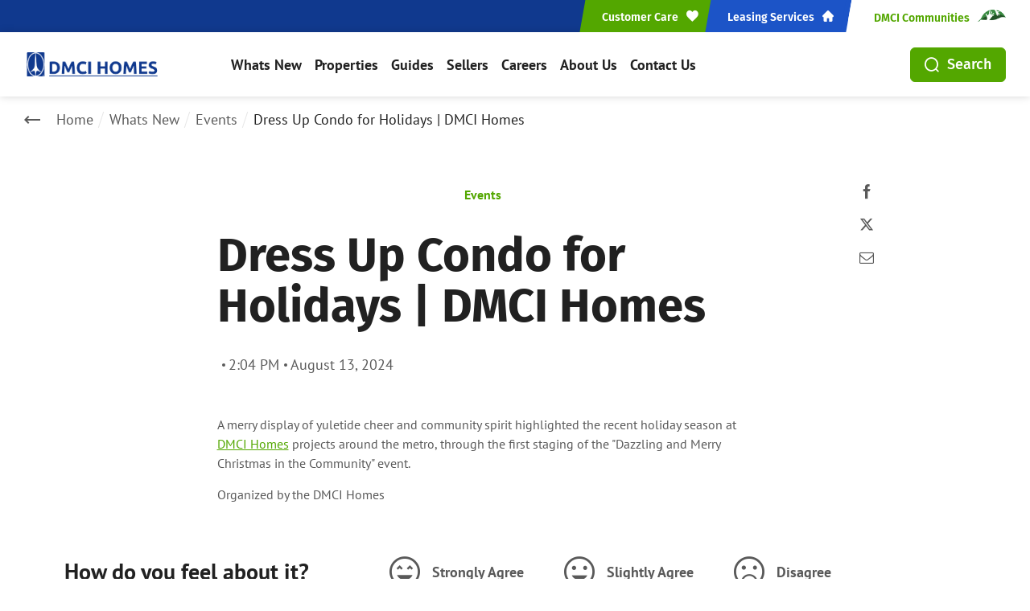

--- FILE ---
content_type: text/html; charset=UTF-8
request_url: https://www.dmcihomes.com/whats-new/events/dress-up-condo-for-holidays
body_size: 94263
content:
<!DOCTYPE html>
<html class="no-js" lang="en-US">
<head>
    <meta charset="UTF-8">
    <meta name="view-transition">

    <meta http-equiv="x-ua-compatible" content="ie=edge">
    <link rel="icon" type="image/x-icon" href="/assets/images/page_template/favicon.ico">

    <meta name="viewport" content="width=device-width, initial-scale=1.0" >
    <link rel="preload" href="https://service.force.com/embeddedservice/5.0/esw.min.js" as="script">

        

            




<meta name="robots" content="index,follow">
<title>Dazzling and Merry Christmas in the Community - DMCI Homes</title>
<meta name="description" content="Watch DMCI Homes residents celebrate the holidays with their loved ones at the &quot;Dazzling and Merry Christmas in the Community&quot; event. Read now.">
<link rel="canonical" href="https://www.dmcihomes.com/whats-new/events/dress-up-condo-for-holidays"/>

<meta name="og:title" content="Dazzling and Merry Christmas in the Community - DMCI Homes" />
<meta name="og:description" content="Watch DMCI Homes residents celebrate the holidays with their loved ones at the &quot;Dazzling and Merry Christmas in the Community&quot; event. Read now." />
<meta name="og:image" content="/assets/images/page_template/banner-placeholder.webp" />
<meta name="twitter:title" content="Dazzling and Merry Christmas in the Community - DMCI Homes" />
<meta name="twitter:description" content="Watch DMCI Homes residents celebrate the holidays with their loved ones at the &quot;Dazzling and Merry Christmas in the Community&quot; event. Read now." />
<meta name="twitter:image" content="/assets/images/page_template/banner-placeholder.webp" />
<meta name="twitter:card" content="summary_large_image" />



        
    
    <link rel="preload" href="/assets/css/general.css" media="all" as="style"/>
<link rel="stylesheet" href="/assets/css/general.css" />

        <link rel="preload" href="/assets/css/news-article.css" media="all" as="style"/>
    <link rel="stylesheet" href="/assets/css/news-article.css" />
    
    
    <link rel="preload" href="/assets/css/fancy-box.css" media="all" as="style"/>
    <link rel="stylesheet" href="/assets/css/fancy-box.css" />

    <style>

        .search-results {
                padding-top: 120px;
            }

        .hp-why > figure img {
            height: 130%;
        }

        .content--body + .view-more {
            margin-top: 20px;
        }

        .card-item .asset .property-info .units li.disabled {
            border-color: #414141;
            background-color: #414141;
            color: #fff;
        }

        .sec-header.with-filters .sec-header-menu > div {
            align-items: center;
        }

        .site-search {
            padding: 36px 0;
        }

        .fancybox-navigation .fancybox-button--arrow_left::before {
            content: "\ea40";
        }

        .fancybox-navigation .fancybox-button--arrow_right::before {
            content: "\ea3c";
        }

        select.js-search-filter option {
            color: #000;
        }

        .card-side .asset.asset-search > a figure img {
            max-height: 180px;
        }

        form.submitting {
            position: relative;
        }

        form.submitting .lds-ellipsis,
        form.submitting .overlay {
            opacity: 1;
            visibility: visible;
        }

        form.submitting button#contactSubmitBtn {
            opacity: 0;
        }

        form .overlay {
            position: absolute;
            top: 0;
            left: 0;
            width: 100%;
            height: 100%;
            background-color: transparent;
            z-index: 1;
            opacity: 0;
            visibility: hidden;
        }

        .lds-ellipsis {
            position: absolute;
            display: block;
            width: 80px;
            height: 15px;
            margin: auto;
            opacity: 0;
            visibility: hidden;
            margin-top: -30px;
        }

        .lds-ellipsis div {
            position: absolute;
            width: 13px;
            height: 13px;
            border-radius: 50%;
            background: #10388d;
            -webkit-animation-timing-function: cubic-bezier(0,1,1,0);
            animation-timing-function: cubic-bezier(0,1,1,0)
        }

        .lds-ellipsis div:first-child {
            left: 8px;
            -webkit-animation: lds-ellipsis1 0.6s infinite;
            animation: lds-ellipsis1 0.6s infinite
        }

        .lds-ellipsis div:nth-child(2) {
            left: 8px;
            -webkit-animation: lds-ellipsis2 0.6s infinite;
            animation: lds-ellipsis2 0.6s infinite
        }

        .lds-ellipsis div:nth-child(3) {
            left: 32px;
            -webkit-animation: lds-ellipsis2 0.6s infinite;
            animation: lds-ellipsis2 0.6s infinite
        }

        .lds-ellipsis div:nth-child(4) {
            left: 56px;
            -webkit-animation: lds-ellipsis3 0.6s infinite;
            animation: lds-ellipsis3 0.6s infinite
        }

        @-webkit-keyframes lds-ellipsis1 {
            0% {
                -webkit-transform: scale(0);
                transform: scale(0)
            }

            to {
                -webkit-transform: scale(1);
                transform: scale(1)
            }
        }

        @keyframes lds-ellipsis1 {
            0% {
                -webkit-transform: scale(0);
                transform: scale(0)
            }

            to {
                -webkit-transform: scale(1);
                transform: scale(1)
            }
        }

        @-webkit-keyframes lds-ellipsis3 {
            0% {
                -webkit-transform: scale(1);
                transform: scale(1)
            }

            to {
                -webkit-transform: scale(0);
                transform: scale(0)
            }
        }

        @keyframes lds-ellipsis3 {
            0% {
                -webkit-transform: scale(1);
                transform: scale(1)
            }

            to {
                -webkit-transform: scale(0);
                transform: scale(0)
            }
        }

        @-webkit-keyframes lds-ellipsis2 {
            0% {
                -webkit-transform: translate(0,0);
                transform: translate(0,0)
            }

            to {
                -webkit-transform: translate(24px,0);
                transform: translate(24px,0)
            }
        }

        @keyframes lds-ellipsis2 {
            0% {
                -webkit-transform: translate(0,0);
                transform: translate(0,0)
            }

            to {
                -webkit-transform: translate(24px,0);
                transform: translate(24px,0)
            }
        }

        .mb-0 {
            margin-bottom: 0!important;
        }


        @media screen and (min-width: 1200px) {

            .search-results {
                padding-top: 128px;
            }
        }

        @media (max-width: 991px) {
            .sec-header.with-page-nav .sec-header-menu {
                bottom: 67px;
            }

            .sec-header.with-page-nav .sec-header-menu ul li {
                padding: 0;
            }
            .sec-header.with-page-nav .sec-header-menu ul li a {
                display: block;
                padding: 20px 30px;
            }
        }

        @media (max-width: 640px) {
            .navbar-menu {
                padding-bottom: 140px;
                overflow: auto;
            }
        }

    </style>

            <style>
        .js-carousel-awards .owl-nav button {
    width: 60px;
    height: 60px;
    border-radius: 50%;
    color: #ffffff;
    background-color: #53a700;
}

.js-carousel-awards .owl-nav button i::before {
    font-size: 30px;
    font-weight: 700;
}

.js-carousel-awards .owl-nav button:not(.disabled) {
    opacity: 1;
}

.embeddedMessagingConversationButtonWrapper .embeddedMessagingConversationButton {
bottom: 100px!important;
}

#contactUs form > .row > .col-sm-12:nth-child(1) {
margin-bottom: 0;
}

#contactUs .h3-text {
        display: none;
}

#siteMap h3 {
    margin-bottom: 24px;
}

#siteMap .url-list + h3 {
    margin-top: 32px;
}

#siteMap .url-list {
    list-style-type: disc;
    padding-left: 24px;
}

#siteMap .url-list li {
    margin-bottom: 4px;
}

@media screen and (min-width: 768px) {
.property-investment .cardlist-03 li:nth-child(2){
padding: 0 25px;
}
.property-investment .cardlist-03 li {
padding: 0 5px;
}
}
.content--body table { margin-bottom: 24px; }
.content--body ol { padding-bottom: 16px; }
.content--body ol .img-caption,
.content--body ul .img-caption {
margin-bottom: 0;
}
.content--body ol ul,
.content--body ul ol {
    padding-bottom: 0;
}
@media screen and (max-width: 767px) {
    .cp-popup .cp-container {
        overflow: auto!important;
    }
    .cp-popup .cp-container > div.cp-content {
        height: auto!important;
    }
}
    </style>
    
                <meta name="google-site-verification" content="V6mLwZo2R9aA6yX08dU-OvVgoSenUuZhOU6z0NIP2r4" />

<!-- Google Tag Manager -->
<script rel="dns-prefetch">(function(w,d,s,l,i){w[l]=w[l]||[];w[l].push({'gtm.start':
    new Date().getTime(),event:'gtm.js'});var f=d.getElementsByTagName(s)[0],
    j=d.createElement(s),dl=l!='dataLayer'?'&l='+l:'';j.async=true;j.src=
    'https://www.googletagmanager.com/gtm.js?id='+i+dl;f.parentNode.insertBefore(j,f);
    })(window,document,'script','dataLayer','GTM-4DFQ');</script>
<!-- End Google Tag Manager -->   

<!-- Reddit Pixel Ads -->
<script>
    !(function (w, d) {
        if (!w.rdt) {
            var p = (w.rdt = function () {
                p.sendEvent ? p.sendEvent.apply(p, arguments): p.callQueue.push(arguments);});
            p.callQueue = [];
            var t = d.createElement("script");
            (t.src = "https://www.redditstatic.com/ads/pixel.js"), (t.async = !0);
            var s = d.getElementsByTagName("script")[0];
            s.parentNode.insertBefore(t, s);
        }
    })(window, document);
    rdt("init", "a2_hodxvv1ptsnv");
    rdt("track", "PageVisit");
</script>
<!-- End Reddit Pixel Ads --> 
    
</head>


<body id="main-container" class="">

        
    <!-- PRELOADER --> 
<div class="loader">
    <span></span>
    <span></span>
    <span></span>
</div>    <!-- SEARCH FIELD -->
<div class="site-search">
    <div class="container">
        <form action="/search" method="GET">
            <div class="ss-field">
                <button class="ss-btn" aria-label="Search"><i class="icon-dmci icon-magnifyingGlass"></i></button>
                <input id="siteSearchInput" class="ss-input" placeholder="Search" type="text" required minlength="2" name="s" />
                <input type="text" name="ss-category" id="siteSearchCategory" hidden />
            </div>
        </form>

        <div class="ss-cat-options">
            <div class="search-cat">
                <button id="siteSearCategoryBtn"  aria-label="Search by"><span>All Categories</span> <i class="icon-dmci icon-chevron-down"></i></button>
                <ul>
                    <li>
                        <button value="All" class="search-by" aria-label="Search by Category">All Categories</button>
                    </li>
                    <li>
                        <button value="Projects" class="search-by" aria-label="Search by Pages">Projects</button>
                    </li>
                    <li>
                        <button value="News" class="search-by" aria-label="Search by Pages">News</button>
                    </li>
                    <li>
                        <button value="Events" class="search-by" aria-label="Search by Pages">Events</button>
                    </li>
                    <li>
                        <button value="Promos" class="search-by" aria-label="Search by Pages">Promos</button>
                    </li>
                </ul>
            </div>
            <button class="js-ss-close ss-close" aria-label="Cloase Search"><i class="icon-dmci icon-close"></i></button>
        </div>

    </div>
</div>    <nav class="fixedlinks">
    <ul>
        <li>
            <a href="https://www.dmcihomes.com/">
                <i class="icon-dmci icon-house"></i>
                <span>Home</span>
            </a>
        </li>
        <li>
            <a href="#" class="js-more-option">
                <i class="icon-dmci icon-magnifyingGlass"></i>
                <span>Search</span>
            </a>
        </li>
        <li>
            <a href="#" class="mobile-menu js-mobile-menu">
                <i class="icon-dmci icon-menu"></i>
                <span>Menu</span>
            </a>
        </li>
        <li>
            <a href="https://www.dmcihomes.com/whats-new">
                <i class="icon-dmci icon-news"></i>
                <span>News</span>
            </a>
        </li>
        <li>
            <a href="https://www.dmcihomes.com/contact-us">
                <i class="icon-dmci icon-phone"></i>
                <span>Contact</span>
            </a>
        </li>
    </ul>
</nav>    

    
<header class="" >

    <!-- HEADER CTA -->
    <div class="header-cta" >
        <div class="container">
            <ul>
                <li> 
                                    </li>
                <li><a href="https://www.dmcihomes.com/contact-us"><span>Customer Care <i class="icon-dmci icon-heart"></i></span></a></li>
                <li><a target="_blank" href="https://leasing.dmcihomes.com"><span>Leasing Services <i class="icon-dmci icon-house"></i></span></a></li>
                <li><a target="_blank" href="https://communities.dmcihomes.com"><span>DMCI Communities <img loading="lazy"  src="/assets/images/page_template/community-icon-522c752cef3b1423d07f3d87d738ddd1.webp" alt="DMCI Communities" width="35" height="15"></span></a></li>
            </ul>
        </div>
    </div>

    <!-- NAVBAR  -->
    <nav class="navbar">
        <div class="container">
            <div class="navbar-logo">
                <a href="https://www.dmcihomes.com/" aria-label="DMCI Homes Logo">
                    <img loading="lazy"  src="/assets/images/page_template/dmci-logo-45f79bdaa8b94d12e9905650f43e1db8.webp" class="white" alt="">
                    <img loading="lazy"  src="/assets/images/page_template/dmci-logo-blue-08f090803967323f2de896c58ed00c35.png" class="blue" alt="">

                                        <img loading="lazy"  src="/assets/images/page_template/dmci-exclusive-logo-white.webp" class="exclusive-white" alt="" width="190">
                    <img loading="lazy"  src="/assets/images/page_template/dmci-exclusive-logo-dark.webp" class="exclusive-dark" alt="" width="190">

                                        <img loading="lazy"  src="/assets/images/page_template/dmci-leisure-logo-white.webp" class="leisure-white" alt="" width="190">
                    <img loading="lazy"  src="/assets/images/page_template/dmci-leisure-logo-dark.webp" class="leisure-dark" alt="" width="190">
                </a>
            </div>

            <div class="navbar-menu">
                <ul>
<li><a href="https://www.dmcihomes.com/whats-new">Whats New</a></li>
                    <li><a href="https://www.dmcihomes.com/properties">Properties</a></li>
                    <li><a href="https://www.dmcihomes.com/guides">Guides</a></li>
                    <li><a href="https://www.dmcihomes.com/sellers">Sellers</a></li>
                    <li><a href="https://www.dmcihomes.com/careers">Careers</a></li>
                    <li><a href="https://www.dmcihomes.com/about-us">About Us</a></li>
                    <li><a href="https://www.dmcihomes.com/contact-us">Contact Us</a></li>
</ul>
                



                                    
                <div class="navbar-menu-mob">
                    <!-- MOBILE SEARCH MENU -->
                    <button class="button--primary success js-site-search nm-search-cta"><i class="icon-dmci icon-magnifyingGlass left-icon"></i> Search</button>

                    <!-- MOBILE CTA -->
                    <ul class="nm-header-cta">
                        <li style="display:none;">
                            <a href="#">
                                    <span class="settings">
                                        <span class="js-show-currency">PHP</span>
                                        <span class="js-show-measure">Metric</span>
                                        <i class="icon-dmci icon-settings"></i>
                                    </span>
                            </a>
                        </li>
                        <li><a href="https://www.dmcihomes.com/contact-us"><span>Customer Care <i class="icon-dmci icon-heart"></i></span></a></li>
                        <li><a target="_blank" href="https://leasing.dmcihomes.com"><span>Leasing Services <i class="icon-dmci icon-house"></i></span></a></li>
                        <li><a target="_blank" href="https://communities.dmcihomes.com"><span>DMCI Communities <img loading="lazy"  src="/assets/images/page_template/community-icon-522c752cef3b1423d07f3d87d738ddd1.webp" alt="DMCI Communities" width="35" height="15"></span></a></li>
                    </ul>
                </div>




            </div>
            <div class="navbar-cta">
                <button class="button--primary success js-site-search" aria-label="Search"><i class="icon-dmci icon-magnifyingGlass left-icon"></i> Search</button>
            </div>
            <div class="navbar-hamburger">
                <div class="hamburger">
                    <div class="hamburger-menu js-hamburger-action">
                        <span></span>
                        <span></span>
                        <span></span>
                    </div>
                </div>
            </div>
        </div>
    </nav>
</header>
        
        
                             

    <main role="main" id="main">

        <!-- BREADCRUMBS -->
        <div class="breadcrumbs">
    <div class="container">
        <a href="/" class="back"><i class="icon-dmci icon-right-arrow-bold"></i></a>
        <a href="/">Home</a>
        <a href="/whats-new">Whats New</a>
        <a href="/whats-new/events">Events</a>
        <span>Dress Up Condo for Holidays | DMCI Homes</span>
    </div>
</div>

        <!-- SEARCH PROPERTY MOBILE -->
        <section class="search-property-mob">
    <button class="js-more-option"><i class="icon-dmci icon-magnifyingGlass"></i> <span>Search your new home</span> <i class="icon-dmci icon-sliders"></i></button>
</section>

        <!-- ARTICLE -->
        <section class="na-article">
    <div class="container">
        <!-- STICKY ELEMENT - ARTICLE -->
        <div id="sticky-main" class="sticky-wrapper-article">

            <!-- STICKY CONTENT-->
            <div id="sticky-content" class="sticky-content">

                <!-- MAIN CONTENT -->
                <div class="sticky-content__main-wrapper">

                    <!-- ARTICLE CONTENT -->
                    <div class="content--header">
                        <div class="category">
                                                        <a href="/whats-new/events">Events</a>
                        </div>

                        <h1>Dress Up Condo for Holidays | DMCI Homes</h1>


                        <div class="meta">
                            <p>
                                                            </p>
                            <p>2:04 PM</p>
                            <p>August 13, 2024 </p>
                        </div>

                    </div>
                    <div class="content--body">
                                                                                <p>A merry display of yuletide cheer and community spirit highlighted the recent holiday season at <a href='https://www.dmcihomes.com/'>DMCI Homes</a> projects around the metro, through the first staging of the "Dazzling and Merry Christmas in the Community" event.</p><p>Organized by the DMCI Homes
                                            </div>

                    <!-- MOBILE SOCMED -->
                    <div class="mob-socmed">
                        <p><strong>Share:</strong></p>
                        <ul>
                            <li><a href="#"><i class="icon-dmci icon-facebook"></i></a></li>
                            <li><a href="#"><i class="icon-dmci icon-x"></i></a></li>
                            <li><a href="#"><i class="icon-dmci icon-instagram"></i></a></li>
                            <li><a href="#"><i class="icon-dmci icon-email"></i></a></li>
                        </ul>
                    </div>

                </div>


            </div>

            <!-- STICKY SOCMED -->
            <div id="sticky-socmed" class="sticky-socmed">
                
                <div class="sticky-socmed__inner">
                                        <ul>
                        <li>
                            <a href="https://www.facebook.com/sharer/sharer.php?u=https://www.dmcihomes.com/whats-new/events/dress-up-condo-for-holidays" target="_blank"><i class="icon-dmci icon-facebook"></i></a>
                        </li>
                        <li>
                            <a href="https://twitter.com/intent/tweet?url=https://www.dmcihomes.com/whats-new/events/dress-up-condo-for-holidays" target="_blank"><i class="icon-dmci icon-x"></i></a>
                        </li>
                                                <li>
                            <a href="mailto:?subject=I wanted you to see this site&body=Check out this site https://www.dmcihomes.com/whats-new/events/dress-up-condo-for-holidays"><i class="icon-dmci icon-mail-outline"></i></a>
                        </li>
                    </ul>
                </div>

            </div>

        </div>
    </div>
</section>

        <!-- CTA -->
        <section class="na-ctas">
    <div class="container">

        <!-- EVALUATE -->
        <div class="na-evaluate">
            <p>How do you feel about it?</p>
            <input type="hidden" id="post-id" value="1171" />
            <div class="emotions">
                <a class="reaction-icon" data-reaction-type="Strongly Agree" href="#">
                    <i class="icon-dmci icon-very-satisfied"></i>
                    <span>Strongly Agree</span>
                </a>
                <a class="reaction-icon" data-reaction-type="Slightly Agree" href="#">
                    <i class="icon-dmci icon-happy"></i>
                    <span>Slightly Agree</span>
                </a>
                <a class="reaction-icon" data-reaction-type="Disagree" href="#">
                    <i class="icon-dmci icon-sad"></i>
                    <span>Disagree</span>
                </a>
            </div>
        </div>

        <!-- SHARE -->
        <div class="na-share">
            <p>Share this to your Friends</p>
                        <div>
                <a href="https://www.facebook.com/sharer/sharer.php?u=https://www.dmcihomes.com/whats-new/events/dress-up-condo-for-holidays" target="_blank"><i class="icon-dmci icon-facebook"></i></a>
                <a href="https://twitter.com/intent/tweet?url=https://www.dmcihomes.com/whats-new/events/dress-up-condo-for-holidays" target="_blank"><i class="icon-dmci icon-x"></i></a>
                                <a href="mailto:?subject=I wanted you to see this site&body=Check out this site https://www.dmcihomes.com/whats-new/events/dress-up-condo-for-holidays"><i class="icon-dmci icon-mail-outline"></i></a>
            </div>
        </div>
    </div>
</section>

        
        <!-- RELATED NEWS -->
        <section class="na-news">
    <div class="container">

        <div class="sec-header with-cta">
            <h2 class="c--blue">Related Events</h2>
            <a href="/whats-new/events" class="view-more"> <span>View More</span> <i class="icon-dmci icon-right-arrow-bold"></i></a>
        </div>


        <div class="feature-info--grid">
            <ul class="main-with-sidecard-02--grid">

                                                            <li class="card-item">
                            <div class="asset">
                                
    
<a href="/whats-new/events/dmci-homes-holds-pasig-medical-mission-as-part-of-csr-initiatives-to-celebrate-25th-anniversary" aria-label="Celebrating 25 Years of Service: DMCI Homes’ Pasig Medical Mission">
        <figure>
        <picture>
            <source media="(min-width:450px)"
                srcset="https://www.dmcihomes.com/uploads/news/dmci-homes-holds-pasig-medical-mission-as-part-of-csr-initiatives-to-celebrate-25th-anniversary-1715563614106.png">
            <source media="(min-width:320px)"
                srcset="https://www.dmcihomes.com/uploads/news/dmci-homes-holds-pasig-medical-mission-as-part-of-csr-initiatives-to-celebrate-25th-anniversary-1715563614106.png">
            <img loading="lazy" src="https://www.dmcihomes.com/uploads/news/dmci-homes-holds-pasig-medical-mission-as-part-of-csr-initiatives-to-celebrate-25th-anniversary-1715563614106.png" alt="Celebrating 25 Years of Service: DMCI Homes’ Pasig Medical Mission">
        </picture>
    </figure>
    </a>

                                <!-- BLOG INFO -->
                                <div class="blog-info">
                                    <div class="meta">
                                                                                <a href="/whats-new/events">Events</a>
                                    </div>

                                    <h3 class="h3-text"><a href="/whats-new/events/dmci-homes-holds-pasig-medical-mission-as-part-of-csr-initiatives-to-celebrate-25th-anniversary">Celebrating 25 Years of Service: DMCI Homes’ Pasig Medical Mission</a></h3>
                                </div>
                            </div>
                        </li>
                                                                                <li class="card-item card-side">
                            <div class="info">
                                <div class="meta">
                                    <p>
                                                                            </p>
                                    <p>
                                        <a href="/whats-new/events">Events</a>
                                    </p>
                                </div>
                                <h3 class="h5-text title"><a href="/whats-new/events/1st-inter-community-sportsfest">1st Inter-Community Sportsfest</a></h3>
                            </div>
                            <div class="asset">
                                
    
<a href="/whats-new/events/1st-inter-community-sportsfest" aria-label="1st Inter-Community Sportsfest">
        <figure>
        <picture>
            <source media="(min-width:450px)"
                srcset="/assets/images/page_template/placeholder-blog-507x615.webp">
            <source media="(min-width:320px)"
                srcset="/assets/images/page_template/placeholder-blog-507x615.webp">
            <img loading="lazy"  class="lazyload" src="/assets/images/page_template/lazyload.png" data-src="/assets/images/page_template/placeholder-blog-507x615.webp" data-src="/assets/images/page_template/placeholder-blog-507x615.webp">
        </picture>
    </figure>
    </a>
                            </div>
                        </li>
                                                                                <li class="card-item card-side">
                            <div class="info">
                                <div class="meta">
                                    <p>
                                                                            </p>
                                    <p>
                                        <a href="/whats-new/events">Events</a>
                                    </p>
                                </div>
                                <h3 class="h5-text title"><a href="/whats-new/events/2016-basketball-tournament-community-sports">2016 Basketball Tournament Community Sports | DMCI Homes</a></h3>
                            </div>
                            <div class="asset">
                                
    
<a href="/whats-new/events/2016-basketball-tournament-community-sports" aria-label="2016 Basketball Tournament Community Sports | DMCI Homes">
        <figure>
        <picture>
            <source media="(min-width:450px)"
                srcset="https://www.dmcihomes.com/uploads/news/dmci-homes-basketball-tournament.jpg">
            <source media="(min-width:320px)"
                srcset="https://www.dmcihomes.com/uploads/news/dmci-homes-basketball-tournament.jpg">
            <img loading="lazy" src="https://www.dmcihomes.com/uploads/news/dmci-homes-basketball-tournament.jpg" alt="2016 Basketball Tournament Community Sports | DMCI Homes">
        </picture>
    </figure>
    </a>
                            </div>
                        </li>
                                                                                <li class="card-item card-side">
                            <div class="info">
                                <div class="meta">
                                    <p>
                                                                            </p>
                                    <p>
                                        <a href="/whats-new/events">Events</a>
                                    </p>
                                </div>
                                <h3 class="h5-text title"><a href="/whats-new/events/east-raya-gardens-celebrates-family-fun-day-with-mccormick">East Raya Gardens celebrates Family Fun Day with McCormick</a></h3>
                            </div>
                            <div class="asset">
                                
    
<a href="/whats-new/events/east-raya-gardens-celebrates-family-fun-day-with-mccormick" aria-label="East Raya Gardens celebrates Family Fun Day with McCormick">
        <figure>
        <picture>
            <source media="(min-width:450px)"
                srcset="/assets/images/page_template/placeholder-blog-507x615.webp">
            <source media="(min-width:320px)"
                srcset="/assets/images/page_template/placeholder-blog-507x615.webp">
            <img loading="lazy"  class="lazyload" src="/assets/images/page_template/lazyload.png" data-src="/assets/images/page_template/placeholder-blog-507x615.webp" data-src="/assets/images/page_template/placeholder-blog-507x615.webp">
        </picture>
    </figure>
    </a>
                            </div>
                        </li>
                                                                                <li class="card-item card-side">
                            <div class="info">
                                <div class="meta">
                                    <p>
                                                                            </p>
                                    <p>
                                        <a href="/whats-new/events">Events</a>
                                    </p>
                                </div>
                                <h3 class="h5-text title"><a href="/whats-new/events/2nd-avenue-weekend-cookout">2nd Avenue Weekend Cookout</a></h3>
                            </div>
                            <div class="asset">
                                
    
<a href="/whats-new/events/2nd-avenue-weekend-cookout" aria-label="2nd Avenue Weekend Cookout">
        <figure>
        <picture>
            <source media="(min-width:450px)"
                srcset="/assets/images/page_template/placeholder-blog-507x615.webp">
            <source media="(min-width:320px)"
                srcset="/assets/images/page_template/placeholder-blog-507x615.webp">
            <img loading="lazy"  class="lazyload" src="/assets/images/page_template/lazyload.png" data-src="/assets/images/page_template/placeholder-blog-507x615.webp" data-src="/assets/images/page_template/placeholder-blog-507x615.webp">
        </picture>
    </figure>
    </a>
                            </div>
                        </li>
                                                                                <li class="card-item card-side">
                            <div class="info">
                                <div class="meta">
                                    <p>
                                                                            </p>
                                    <p>
                                        <a href="/whats-new/events">Events</a>
                                    </p>
                                </div>
                                <h3 class="h5-text title"><a href="/whats-new/events/vision-mission-and-values-set-at-east-raya-gardens">Vision, Mission, and Values set at East Raya Gardens</a></h3>
                            </div>
                            <div class="asset">
                                
    
<a href="/whats-new/events/vision-mission-and-values-set-at-east-raya-gardens" aria-label="Vision, Mission, and Values set at East Raya Gardens">
        <figure>
        <picture>
            <source media="(min-width:450px)"
                srcset="/assets/images/page_template/placeholder-blog-507x615.webp">
            <source media="(min-width:320px)"
                srcset="/assets/images/page_template/placeholder-blog-507x615.webp">
            <img loading="lazy"  class="lazyload" src="/assets/images/page_template/lazyload.png" data-src="/assets/images/page_template/placeholder-blog-507x615.webp" data-src="/assets/images/page_template/placeholder-blog-507x615.webp">
        </picture>
    </figure>
    </a>
                            </div>
                        </li>
                                                                                <li class="card-item card-side">
                            <div class="info">
                                <div class="meta">
                                    <p>
                                                                            </p>
                                    <p>
                                        <a href="/whats-new/events">Events</a>
                                    </p>
                                </div>
                                <h3 class="h5-text title"><a href="/whats-new/events/take-your-palate-on-a-journey-home">Take your Palate on a Journey Home</a></h3>
                            </div>
                            <div class="asset">
                                
    
<a href="/whats-new/events/take-your-palate-on-a-journey-home" aria-label="Take your Palate on a Journey Home">
        <figure>
        <picture>
            <source media="(min-width:450px)"
                srcset="/assets/images/page_template/placeholder-blog-507x615.webp">
            <source media="(min-width:320px)"
                srcset="/assets/images/page_template/placeholder-blog-507x615.webp">
            <img loading="lazy"  class="lazyload" src="/assets/images/page_template/lazyload.png" data-src="/assets/images/page_template/placeholder-blog-507x615.webp" data-src="/assets/images/page_template/placeholder-blog-507x615.webp">
        </picture>
    </figure>
    </a>
                            </div>
                        </li>
                                                </ul>
        </div>

    </div>
</section>

        <!-- CONTACT US -->
        <section class="au-contact contact pl-contact jq-section" id="contactUs">

    <div class="container">

        <div class="sec-header">
            <h2 class="h2-text c--blue">Contact Us</h2>
        </div>

        <form action="/contact-us/send" id="contactForm" method="POST">
            <div class="overlay"></div>
            <div class="row">
                <div class="col-md-6 col-sm-12">

                    <p class="c--gray h3-text">Topic</p>

                    <!-- INQUIRY TYPE-->
                    <div class="input-wrap">
                        <label for="inquiryType">What can we help you with? <span class="required-field">*</span></label>
                        <div class="custom-select empty bdr-gray">
                            <label for="inquiryType"></label>
                            <select id="inquiryType" name="inquiryType">
                                <option value="Sales Inquiry" selected="">Sales Inquiry</option>
                                <option value="Customer Care Concern">Customer Care Concern</option>
                                <option value="Leasing Inquiry">Leasing Inquiry</option>
                                <option value="Other Concerns">Other Concerns</option>
                            </select>
                        </div>

                        <p class="error-message">This field is requried</p>
                    </div>

                    <!-- PROPERTY NAME -->
                    <div class="input-wrap">
                        <label for="propertyName">What Property? <span class="required-field">*</span></label>
                        <div class="custom-select empty bdr-gray">
                            <label for="propertyName"></label>
                            <select id="propertyName" name="propertyName">
                                <option value="" selected="selected" disabled="disabled">Select Property</option>
                                                                    <option value="Accolade Place">Accolade Place</option>
                                                                    <option value="Alder Residences">Alder Residences</option>
                                                                    <option value="Alea Residences">Alea Residences</option>
                                                                    <option value="Allegra Garden Place">Allegra Garden Place</option>
                                                                    <option value="Alta Vista de Boracay">Alta Vista de Boracay</option>
                                                                    <option value="Anissa Heights">Anissa Heights</option>
                                                                    <option value="Arista Place">Arista Place</option>
                                                                    <option value="Astalla Residences">Astalla Residences</option>
                                                                    <option value="Asteria Residences">Asteria Residences</option>
                                                                    <option value="Belleza Towers">Belleza Towers</option>
                                                                    <option value="Bonifacio Heights Condominiums">Bonifacio Heights Condominiums</option>
                                                                    <option value="Brio Tower">Brio Tower</option>
                                                                    <option value="Bristle Ridge">Bristle Ridge</option>
                                                                    <option value="Brixton Place">Brixton Place</option>
                                                                    <option value="Calathea Place">Calathea Place</option>
                                                                    <option value="Cameron Residences">Cameron Residences</option>
                                                                    <option value="Cardea Terraces">Cardea Terraces</option>
                                                                    <option value="Cedar Crest">Cedar Crest</option>
                                                                    <option value="Centro Roces Residences">Centro Roces Residences</option>
                                                                    <option value="Cypress Towers">Cypress Towers</option>
                                                                    <option value="Dansalan Gardens Condominiums">Dansalan Gardens Condominiums</option>
                                                                    <option value="East Ortigas Mansions">East Ortigas Mansions</option>
                                                                    <option value="East Raya Gardens">East Raya Gardens</option>
                                                                    <option value="Fairlane Residences">Fairlane Residences</option>
                                                                    <option value="Fairway Terraces">Fairway Terraces</option>
                                                                    <option value="Flair Towers">Flair Towers</option>
                                                                    <option value="Fortis Residences">Fortis Residences</option>
                                                                    <option value="Illumina Residences Manila">Illumina Residences Manila</option>
                                                                    <option value="Infina Towers">Infina Towers</option>
                                                                    <option value="Ivory Wood">Ivory Wood</option>
                                                                    <option value="Kai Garden Residences">Kai Garden Residences</option>
                                                                    <option value="Kalea Heights">Kalea Heights</option>
                                                                    <option value="La Verti Residences">La Verti Residences</option>
                                                                    <option value="Lakeview Manors">Lakeview Manors</option>
                                                                    <option value="Levina Place">Levina Place</option>
                                                                    <option value="Lisseo Residences ">Lisseo Residences </option>
                                                                    <option value="Lucine Estates">Lucine Estates</option>
                                                                    <option value="Lumiere Residences">Lumiere Residences</option>
                                                                    <option value="Lyre Garden Residences">Lyre Garden Residences</option>
                                                                    <option value="Magnolia Place">Magnolia Place</option>
                                                                    <option value="Mahogany Place III">Mahogany Place III</option>
                                                                    <option value="Maple Place">Maple Place</option>
                                                                    <option value="Maricielo Villas">Maricielo Villas</option>
                                                                    <option value="Mayfield Park Residences">Mayfield Park Residences</option>
                                                                    <option value="Mirea Residences">Mirea Residences</option>
                                                                    <option value="Moncello Crest">Moncello Crest</option>
                                                                    <option value="Mulberry Place">Mulberry Place</option>
                                                                    <option value="Oak Harbor Residences">Oak Harbor Residences</option>
                                                                    <option value="Ohana Place">Ohana Place</option>
                                                                    <option value="Olea Estates">Olea Estates</option>
                                                                    <option value="One Castilla Place">One Castilla Place</option>
                                                                    <option value="One Delta Terraces">One Delta Terraces</option>
                                                                    <option value="Outlook Ridge Residences">Outlook Ridge Residences</option>
                                                                    <option value="Palm Grove">Palm Grove</option>
                                                                    <option value="Parama Residences">Parama Residences</option>
                                                                    <option value="Prisma Residences">Prisma Residences</option>
                                                                    <option value="Rainbow Ridge Condominiums">Rainbow Ridge Condominiums</option>
                                                                    <option value="Raya Garden Condominiums">Raya Garden Condominiums</option>
                                                                    <option value="Rhapsody Residences">Rhapsody Residences</option>
                                                                    <option value="Riverfront Residences">Riverfront Residences</option>
                                                                    <option value="Rosewood Pointe">Rosewood Pointe</option>
                                                                    <option value="Royal Palm Residences">Royal Palm Residences</option>
                                                                    <option value="Sage Residences">Sage Residences</option>
                                                                    <option value="Satori Residences">Satori Residences</option>
                                                                    <option value="Sheridan Towers">Sheridan Towers</option>
                                                                    <option value="Siena Park Residences">Siena Park Residences</option>
                                                                    <option value="Sinclair Residences">Sinclair Residences</option>
                                                                    <option value="Solmera Coast">Solmera Coast</option>
                                                                    <option value="Sonora Garden Residences">Sonora Garden Residences</option>
                                                                    <option value="Sorrel Residences">Sorrel Residences</option>
                                                                    <option value="Sovanna Towers">Sovanna Towers</option>
                                                                    <option value="Spring Lane Homes">Spring Lane Homes</option>
                                                                    <option value="Stellar Place">Stellar Place</option>
                                                                    <option value="The Amaryllis">The Amaryllis</option>
                                                                    <option value="The Aston Place">The Aston Place</option>
                                                                    <option value="The Atherton">The Atherton</option>
                                                                    <option value="The Avalon Heights">The Avalon Heights</option>
                                                                    <option value="The Birchwood">The Birchwood</option>
                                                                    <option value="The Calinea Tower">The Calinea Tower</option>
                                                                    <option value="The Camden Place">The Camden Place</option>
                                                                    <option value="The Celandine">The Celandine</option>
                                                                    <option value="The Crestmont">The Crestmont</option>
                                                                    <option value="The Erin Heights">The Erin Heights</option>
                                                                    <option value="The Manors at Celebrity Place">The Manors at Celebrity Place</option>
                                                                    <option value="The Orabella">The Orabella</option>
                                                                    <option value="The Oriana">The Oriana</option>
                                                                    <option value="The Redwoods">The Redwoods</option>
                                                                    <option value="The Valeron Tower">The Valeron Tower</option>
                                                                    <option value="Tivoli Garden Residences">Tivoli Garden Residences</option>
                                                                    <option value="Torre De Manila">Torre De Manila</option>
                                                                    <option value="Verawood Residences">Verawood Residences</option>
                                                                    <option value="Verdon Parc">Verdon Parc</option>
                                                                    <option value="Viera Residences">Viera Residences</option>
                                                                    <option value="Villa Alegre Homes">Villa Alegre Homes</option>
                                                                    <option value="Vista De Lago">Vista De Lago</option>
                                                                    <option value="Willow Park Homes">Willow Park Homes</option>
                                                                    <option value="Woodland Hills">Woodland Hills</option>
                                                                    <option value="Zinnia Towers">Zinnia Towers</option>
                                                            </select>
                        </div>

                        <p class="error-message">This field is requried</p>
                    </div>


                    <!-- NAME -->
                    <div class="row">

                        <div class="col-md-6 col-sm-12">
                            <div class="input-wrap">
                                <label for="firstName">First Name <span class="required-field">*</span></label>
                                <input type="text" name="firstName" id="firstName"  class="bdr-gray" oninput="this.value=this.value.replace(/[^A-Za-z ]/g,'').replace(/\s+/g,' ').replace(/^\s/,'')">

                                <p class="error-message">This field is requried</p>
                            </div>
                        </div>

                        <div class="col-md-6 col-sm-12">
                            <div class="input-wrap">
                                <label for="lastName">Last Name <span class="required-field">*</span></label>
                                <input type="text" name="lastName" id="lastName"  class="bdr-gray" oninput="this.value=this.value.replace(/[^A-Za-z ]/g,'').replace(/\s+/g,' ').replace(/^\s/,'')">

                                <p class="error-message">This field is requried</p>

                            </div>
                        </div>

                    </div>

                    <!-- CONTACT INFO -->
                    <div class="row">

                        <div class="col-md-6 col-sm-12">
                            <div class="input-wrap">
                                <label for="email">Email <span class="required-field">*</span></label>
                                <input type="email" name="email" id="email"  class="bdr-gray">

                                <p class="error-message">This field is requried</p>

                            </div>
                        </div>

                        <div class="col-md-6 col-sm-12">
                            <div class="input-wrap">
                                <label for="contactNumber">Contact Number <span class="required-field">*</span></label>
                                <input type="tel" name="contactNumber" id="contactNumber" class="bdr-gray" oninput="this.value = this.value.replace(/[^0-9+\-() ]/g, '');">

                                <p class="error-message">This field is requried</p>

                            </div>
                        </div>

                    </div>


                </div>

                <div class="col-md-6 col-sm-12">
                    <p class="h3-text c--gray">Tell us about you</p>

                    <!-- WAY OF CONTACT -->
                    <div class="row">

                        <div class="col-md-6 col-sm-12">
                            <div class="input-wrap">
                                <label for="contactMethod">Preferred contact method? <span class="required-field">*</span></label>
                                <div class="custom-select empty bdr-gray">
                                    <label for="contactMethod"></label>
                                    <select id="contactMethod" name="contactMethod">
                                        <option value="Email and Mobile" selected>Email and Mobile</option>
                                        <option value="Email">Email</option>
                                        <option value="Mobile">Call</option>
                                    </select>
                                </div>

                                <p class="error-message">This field is requried</p>

                            </div>
                        </div>

                        <div class="col-md-6 col-sm-12">
                            <div class="input-wrap">
                                <label for="contactTime">Best time to contact you <span class="required-field">*</span></label>
                                <div class="custom-select empty bdr-gray">
                                    <label for="contactTime"></label>
                                    <select id="contactTime" name="contactTime">
                                        <option value="Anytime" selected>Anytime</option>
                                        <option value="Morning">Morning</option>
                                        <option value="Afternoon">Afternoon</option>
                                        <option value="Evening">Evening</option>
                                    </select>
                                </div>

                                <p class="error-message">This field is requried</p>

                            </div>
                        </div>

                    </div>

                    <!-- OTHER PERSONAL INFORMATION -->
                    <div class="row">

                        <div class="col-md-6 col-sm-12">
                            <div class="input-wrap">
                                <label for="nationality">Nationality <span class="required-field">*</span></label>
                                <div class="custom-select empty bdr-gray">
                                    <label for="nationality"></label>
                                    <select id="nationality" name="nationality">

                                    </select>
                                </div>

                                <p class="error-message">This field is requried</p>

                            </div>
                        </div>

                        <div class="col-md-6 col-sm-12">
                            <div class="input-wrap">
                                <label for="city">Town/City <span class="required-field">*</span></label>
                                <input type="text" name="city" id="city" placeholder="Town/City" class="bdr-gray" oninput="this.value=this.value.replace(/[^A-Za-z ]/g,'').replace(/\s+/g,' ').replace(/^\s/,'')">

                                <p class="error-message">This field is requried</p>

                            </div>
                        </div>

                    </div>

                    <!-- MESSAGE / INFO -->
                    <div class="input-wrap">
                        <label for="message">Tell us about it</label>
                        <textarea name="message" id="message" class="bdr-gray" cols="30" rows="5" placeholder="Message" oninput="this.value=this.value.replace(/[^\p{L}\p{N} .,]/gu,'').replace(/\s+/g,' ').replace(/^\s/,'')"></textarea>
                        <p class="error-message">This field is requried</p>
                    </div>

                </div>
            </div>

            <div class="row">
                <div class="col-md-6 col-sm-12">
                    <!-- PRIVACY POLICY -->
                    <div class="input-wrap">
                        <div class="custom-checkbox">
                            <input type="checkbox" name="privacyPolicy" id="privacyPolicy">
                            <label for="privacyPolicy"> <span> <span class="required-field">*</span>I agree to the DMCI Homes <a href="/privacy-policy">Privacy Policy</a> as guided by RA10173 or the Philippine Data Privacy Act of 2012. guided by RA10173 or the Philippine Data Privacy Act of 2012. guided by RA10173 or the Philippine Data Privacy Act of 2012.</span></label>
                        </div>

                        <p class="error-message">This field is requried</p>
                    </div>
                </div>

                <div class="col-md-6 col-sm-12">
                    <!-- AGREEMENT -->
                    <div class="input-wrap">
                        <div class="custom-checkbox">
                            <input type="checkbox" name="officialSalesRepresentative" id="officialSalesRepresentative">
                            <label for="officialSalesRepresentative"><span>I am allowing DMCI Homes’ Corporate Accounts Management group to be my  official sales representative for the next 30 days. The group will exclusively be  responsible for any of my inquiries and processes needed, should I decide to make a reservation/purchase.</span></label>
                        </div>

                        <p class="error-message">This field is requried</p>

                    </div>
                </div>
                
                
                <div class="col-md-12 col-xs-12">
                    <div class="g-captcha-button">
                        <div id="gcaptcha" class="g-recaptcha" data-callback="recaptchaCallback"></div>
                        <div class="button-loader">
                            <button class="button--primary light-blue disabled" id="contactSubmitBtn" disabled>Submit your Inquiry</button>
                            <div class="lds-ellipsis"><div></div><div></div><div></div><div></div></div>
                        </div>
                    </div>
                </div>            
            </div>


        </form>

        <!-- WHISTLEBLOWER -->
        <div class="card-item card-icon whistleblower">
            <div class="icon">
                <i class="icon-dmci icon-whistle"></i>
            </div>
            <div class="info">
                <p class="h4-text">Whistleblower</p>

                <div class="excerpt">
                    <p>Have you encountered any malpractice or misconduct by our company officers/employees?</p>

                    <a href="/whistleblower" class="view-more"><span>Let us know</span> <i
                                class="icon-dmci icon-right-arrow-bold"></i></a>
                </div>

            </div>
        </div>

    </div>

</section>

    </main>

    

    
    
    
    
    
    
     

     

     

     

     

     

     

     

<footer>
    <div class="container">

        <!-- CONTACT -->
        <ul class="cardlist-03">
            <li>

                <div class="footer-contact">
                    <div class="info">
                        <p class="h4-text">Phone</p>
                        <p>Our phone lines are <span class="nooneword">available every.</span></p>
                        <p><strong>Monday</strong> to <strong>Friday</strong> from <strong>8AM</strong> <span class="nooneword">to <strong>5PM</strong>.</span></p>
                    </div>
                    <i class="icon-dmci icon-phone"></i>
                                    </div>

                <div class="footer-contact">
                    <div class="info">
<p>Sales: <a href="tel:+63 (2) 53248888" rel="noopener noreferrer" target="_blank">+63 (2) 53248888</a></p><p>Leasing: <a href="tel:+63 (2) 84037368" rel="noopener noreferrer" target="_blank">+63 (2) 84037368</a></p><p>Employment Inquiry: <a href="tel:+63 (2) 85557777" rel="noopener noreferrer" target="_blank">+63 (2) 85557777</a></p><p>Customer Care (SMART): <a href="tel:(+63) 918 9183456" rel="noopener noreferrer" target="_blank">(+63) 918 9183456</a></p><p>Customer Care (GLOBE): <a href="tel:(+63) 918 9183456" rel="noopener noreferrer" target="_blank">(+63) 917 8115268</a></p><p>Other Inquiries: (<a href="tel:+63 (2) 85557777" rel="noopener noreferrer" target="_blank">+63) (2) 85557777</a></p>
</div>
                                    </div>

            </li>

            <li>
                <div class="footer-contact">
                    <div class="info">
                        <p class="h4-text">Email</p>
                        <p>You may reach us by email for all manner of information. Send an enquiry to the following designated <span class="nooneword"><span class="nooneword"></span>email list.</span></span></p>
                    </div>
                    <i class="icon-dmci icon-mail"></i>
                                    </div>

                <div class="footer-contact">
                    <div class="info">
                        <p>Sales: <a href="mailto:sales@dmcihomes.com">sales@dmcihomes.com</a></p>
                        <p>Leasing: <a href="mailto:leasing@dmcihomes.com">leasing@dmcihomes.com</a></p>
                        <p>Customer Care: <a href="mailto:customercare@dmcihomes.com">customercare@dmcihomes.com</a></p>
                        <p>Employment Inquiry: <a href="mailto:careers@dmcihomes.com">careers@dmcihomes.com</a></p>
                    </div>
                                    </div>
            </li>

            <li>
                <div class="footer-contact">
                    <div class="info">
                        <p class="h4-text">Set an Appointment</p>
                        <p>Avoid the long queues, book your next visit to our customer helpdesk at <a href="https://apps.dmcihomes.com/IqsOnlineAppointment/BookingSchedule" rel="noopener noreferrer" target="_blank">book.dmcihomes.com</a></p>

                        <a href="https://apps.dmcihomes.com/IqsOnlineAppointment/BookingSchedule" rel="noopener noreferrer" target="_blank" class="button--primary light-blue" >Book an Appointment Now</a>
                    </div>
                    <i class="icon-dmci icon-calendar"></i>
                                    </div>


            </li>
        </ul>

        <!-- ADDRESS & SOCMED -->
        <ul class="cardlist-03">
            <li>

                <div class="footer-contact">
                    <div class="info"><p class="h4-text">Head Office Address</p><p>DMCI Homes Corporate Center, 1321 A. Apolinario St.,  Bangkal, Makati City, 1233 Metro Manila, Philippines</p></div>
                                    </div>
            </li>

            <li>
                <div class="footer-contact">
                    <div class="info">
                        <p class="h4-text">Find the nearest DMCI Homes Office</p>
                        <p>We're expanding our presence</p>
                        <a href="/contact-us#branch-filter-form" class="locate-office">Locate our Offices <i class="icon-dmci icon-right-arrow-bold"></i></a>
                    </div>
                                    </div>
            </li>

            <li>
                <div class="footer-contact">
                    <div class="info">
                        <p class="h4-text">Social Media</p>
                        <ul class="footer-socmed">
                            <li>
                                <a href="https://www.facebook.com/dmcihomesofficial" target="_blank" aria-label="Facebook URL"><i class="icon-dmci icon-facebook"></i></a>
                            </li>
                            <li>
                                <a href="https://x.com/dmcihomes" target="_blank" aria-label="X URL"><i class="icon-dmci icon-x"></i></a>
                            </li>
                            <li>
                                <a href="https://www.instagram.com/dmcihomesofficial/" target="_blank" aria-label="Instagram URL"><i class="icon-dmci icon-instagram"></i></a>
                            </li>
                            <li>
                                <a href="https://www.dmcihomes.com/uploads/optimized/small-qr-qq-67a0520cac721.webp" data-fancybox aria-label="Tencent URL"><i class="icon-dmci icon-tencent"></i></a>
                            </li>
                            <li>
                                <a href="https://www.youtube.com/user/dmcihomesofficial" target="_blank" aria-label="Youtube URL"><i class="icon-dmci icon-youtube"></i></a>
                            </li>
                            <li>
                                <a href="https://www.dmcihomes.com/uploads/optimized/qr-wechat-large-67a055f8aeda1.webp" data-fancybox aria-label="WeChat URL"><i class="icon-dmci icon-weChat"></i></a>
                            </li>
                        </ul>
                    </div>
                </div>
            </li>
        </ul>

        <!-- MENU-->
        <div class="footer-menu">
            <ul>
    <li><a href="https://www.dmcihomes.com/about-us">About DMCI</a></li>
    <li><a target="_blank" href="https://leasing.dmcihomes.com/">Leasing</a></li>
    <li><a href="https://www.dmcihomes.com/whats-new">What’s New</a></li>
    <li><a href="https://www.dmcihomes.com/privacy-policy">Terms</a></li>
    <li><a href="https://www.dmcihomes.com/privacy-policy">Privacy</a></li>
    <li><a target="_blank" href="https://communities.dmcihomes.com/">Community</a></li>
    <li><a href="https://www.dmcihomes.com/properties">Properties</a></li>
    <li><a href="https://www.dmcihomes.com/contact-us">Customer Care</a></li>
    <li><a href="https://www.dmcihomes.com/sellers">Sellers</a></li>
    <li><a href="https://www.dmcihomes.com/careers">Careers</a></li>
    <li><a href="https://www.dmcihomes.com/guides">Guides</a></li>
</ul>
                    </div>

        <!-- COPYRIGHT -->
        <div class="footer-copyright">
            <p>DMCI Homes Inc © 2026</p>
            <p>All Rights Reserved</p>
        </div>

    </div>
</footer>    <div class="site-settings" id="site-settings">

    <!-- HEADER -->
    <div class="sss-header">
        <p class="h4-text c--blue">Personalize your experience</p>
    </div>

    <!-- FORM -->
    <form class="sss-form" id="personalize-experience-form">

        <!-- CURRENCY -->
        <div class="input-wrap">
            <label for="pop-up-currency-select">PREFERRED CURRENCY</label>
            <div class="custom-select empty bdr-gray">
                <label for="pop-up-currency-select"></label>
                <select name="" id="pop-up-currency-select">
                    <option value="PHP">PHP - Philippine Peso</option>
                    <option value="USD">USD - US Dollar</option>
                    <option value="CNY">CNY - Chinese Yuan</option>
                    <option value="JPY">JPY - Japan Yen</option>
                    <option value="AED">AED - UAE Dirham</option>
                    <option value="GBP">GBP - UK Pound</option>
                    <option value="EUR">EUR - European Euro</option>
                    <option value="KRW">KRW - Korean Won</option>
                </select>
            </div>
        </div>

        <!-- MEASURE -->
        <div class="input-wrap">
            <label for="pop-up-measure-select">Preferred Measure</label>
            <div class="custom-select empty bdr-gray">
                <label for="pop-up-measure-select"></label>
                <select name="" id="pop-up-measure-select">
                    <option value="Metric" selected="">Metric</option>
                    <option value="Imperial">Imperial</option>
                </select>
            </div>
        </div>

        <!-- LOCATION -->
        <div class="input-wrap js-location-map">
            <label for="pop-up-location-select">Preferred Nearby Location </label>
            <input type="text" name="pop-up-location-select" id="pop-up-location-select" placeholder="Any Location" class="bdr-gray">
        </div>

        <p>We use cookies to give you the best experience of our Website. You are consenting to our <a href="#">Privacy Policy</a> and use of cookies if you continue to use the Website.</p>

        <div class="sss-ctas">
            <button type="submit" class="button--primary button--md light-blue " id="updateSiteSettings">Start Browsing</button>
            <button class="close close-options">skip this</button>
        </div>

    </form>

</div>
    <div class="more-option">
    <div class="container">

        <!-- HEADER -->
        <div class="mo-header">
            <p class="h4-text">More Search Options</p>
            <button class="close close-options" aria-label="Close More Option"><i class="icon-dmci icon-close"></i></button>
        </div>

        <!-- TAB -->

            <div class="tab mo-tab">
                <!-- TAB MENU -->
                <div class="tab-menu">
                    <p class="h3-text">I am looking to...</p>

                    <div class="input-wrap">
                        <div class="custom-radio">
                            <input type="radio" name="purpose" id="purposeBuy" value="Buy">
                            <label for="purposeBuy">Buy</label>
                            <input type="radio" name="purpose" id="purposeRent" value="Rent">
                            <label for="purposeRent">Rent/Lease</label>

                        </div>
                    </div>

                </div>

                <!-- BUY -->
                <form action="/property-finder" method="get">
                <div class="tab-content active" id="purposeBuyTab">

                    <div class="row">

                        <!-- PROPERTY TYPE-->
                        <div class="col-md-4 col-sm-12 col-xs-12">

                            <div class="mo-field">
                                <p class="h4-text">Property Type</p>
                                <div class="input-wrap">

                                    <div class="custom-checkbox">
                                        <input type="checkbox" name="development_type[]" value="2" id="buyHighRise">
                                        <label for="buyHighRise">High Rise Condominiums</label>
                                    </div>

                                    <div class="custom-checkbox">
                                        <input type="checkbox" name="development_type[]" id="buyMidRise" value="3">
                                        <label for="buyMidRise">Mid Rise Condominiums</label>
                                    </div>

                                    <div class="custom-checkbox">
                                        <input type="checkbox" name="development_type[]" id="buySubdivisions" value="4">
                                        <label for="buySubdivisions">Subdivisions</label>
                                    </div>

                                    <div class="custom-checkbox">
                                        <input type="checkbox" name="development_type[]" id="buyLeisureResidences" value="5">
                                        <label for="buyLeisureResidences">Leisure Residences</label>
                                    </div>

                                </div>
                            </div>

                        </div>

                        <!-- UNIT TYPE -->
                        <div class="col-md-4 col-sm-12 col-xs-12">

                            <div class="mo-field">
                                <p class="h4-text">Unit Type</p>
                                <div class="input-wrap">

                                    <div class="custom-checkbox">
                                        <input type="checkbox" name="unit_type[]" id="buyStudio" value="1">
                                        <label for="buyStudio">Studio</label>
                                    </div>

                                    <div class="custom-checkbox">
                                        <input type="checkbox" name="unit_type[]" id="buy1Bedroom" value="2">
                                        <label for="buy1Bedroom">1 Bedroom</label>
                                    </div>

                                    <div class="custom-checkbox">
                                        <input type="checkbox" name="unit_type[]" id="buy2Bedroom" value="3">
                                        <label for="buy2Bedroom">2 Bedroom</label>
                                    </div>

                                    <div class="custom-checkbox">
                                        <input type="checkbox" name="unit_type[]" id="buy3Bedroom" value="4">
                                        <label for="buy3Bedroom">3 Bedroom</label>
                                    </div>

                                    <div class="custom-checkbox">
                                        <input type="checkbox" name="unit_type[]" id="buy4Bedroom" value="5">
                                        <label for="buy4Bedroom">4 Bedroom</label>
                                    </div>

                                    <div class="custom-checkbox">
                                        <input type="checkbox" name="unit_type[]" id="buyLoft" value="6">
                                        <label for="buyLoft">Loft</label>
                                    </div>

                                    <div class="custom-checkbox">
                                        <input type="checkbox" name="unit_type[]" id="buyHouseLot" value="7">
                                        <label for="buyHouseLot">House & Lot</label>
                                    </div>

                                    <div class="custom-checkbox">
                                        <input type="checkbox" name="unit_type[]" id="buyLot" value="8">
                                        <label for="buyLot">Lot</label>
                                    </div>

                                </div>
                            </div>

                        </div>

                        <!-- PRICE RANGE -->
                        <div class="col-md-4 col-sm-12 col-xs-12">

                            <div class="mo-field">
                                <p class="h4-text">Price Range</p>

                                <div class="mo-select-pricerange">

                                    <div class="input-wrap">
                                        <label for="">Min Price</label>
                                        <div class="custom-select empty select-bdr-gray">
                                            <label for="minPriceSelect"></label>
                                            <select id="minPriceSelect" name="min_price" class="buyMinPriceSelect" aria-label="Min Price">

                                            </select>
                                        </div>
                                    </div>

                                    <div class="input-wrap">
                                        <label for="">Max Price</label>
                                        <div class="custom-select empty select-bdr-gray">
                                            <label for="maxPriceSelect"></label>
                                            <select id="maxPriceSelect" name="max_price"  class="buyMaxPriceSelect" aria-label="Max Price">
                                            </select>
                                        </div>

                                    </div>

                                </div>

                                <div class="input-wrap">
                                    <div class="pricerange">

                                        <!-- SLIDER -->
                                        <div class="pricerange__slider buyRangeSlider"></div>

                                        <!-- NUMBER LABELS -->
                                        <div class="pricerange-labels">
                                            <a href="#" class="pricerange-labels__link buyPriceLabel" data-pricerange="1">1M</a>
                                            <a href="#" class="pricerange-labels__link buyPriceLabel" data-pricerange="3">3M</a>
                                            <a href="#" class="pricerange-labels__link buyPriceLabel" data-pricerange="5">5M</a>
                                            <a href="#" class="pricerange-labels__link buyPriceLabel" data-pricerange="7">7M</a>
                                            <a href="#" class="pricerange-labels__link buyPriceLabel" data-pricerange="10">10M</a>
                                            <a href="#" class="pricerange-labels__link buyPriceLabel" data-pricerange="15">15M</a>
                                            <a href="#" class="pricerange-labels__link buyPriceLabel" data-pricerange="20">20M</a>
                                        </div>


                                        <input type="number" name="minPrice" class="buyMinPrice">
                                        <input type="number" name="maxPrice" class="buyMaxPrice">
                                    </div>
                                </div>
                            </div>

                        </div>
                    </div>

                    <div class="row">

                        <!-- LOCATION -->
                        <div class="col-md-6 col-sm-6 col-xs-12">

                            <div class="mo-field">
                                <p class="h4-text">Near This Location</p>
                                <div class="input-wrap js-location-map">
                                    <div class="custom-location">
                                        <input type="text" name="location" id="locationBuy" placeholder="Location" class="locationSearchInput">
                                        <label for="locationBuy"><i class="icon-dmci icon-locationPin"></i></label>
                                    </div>
                                </div>
                                <input type="hidden" name="lat" class="locationLat">
                                <input type="hidden" name="lng" class="locationLong">
                            </div>

                        </div>

                        <!-- DEVELOPMENT STATUS -->
                        <div class="col-md-6 col-sm-6 col-xs-12">

                            <div class="mo-field">
                                <p class="h4-text">Development Status</p>
                                <div class="input-wrap">
                                    <div class="custom-checkbox">
                                        <input type="checkbox" name="development_status[]" id="dsNew" value="1">
                                        <label for="dsNew">
                                                                                        <img src="/assets/images/page_template/status-new.png" alt="" width="20" height="20">
                                            <span>New</span>
                                        </label>
                                    </div>

                                    <div class="custom-checkbox long-checkbox">
                                        <input type="checkbox" name="development_status[]" id="dsReadyForOccupancy" value="2">
                                        <label for="dsReadyForOccupancy">
                                                                                        <img src="/assets/images/page_template/status-rfo.png" alt="" width="20" height="20">
                                            <span>Ready for Occupancy</span>
                                        </label>
                                    </div>

                                    <div class="custom-checkbox long-checkbox">
                                        <input type="checkbox" name="development_status[]" id="dsUnderConstruction" value="3">
                                        <label for="dsUnderConstruction">
                                                                                        <img src="/assets/images/page_template/status-building.png" alt="" width="20" height="20">
                                            <span>Under Construction</span>
                                        </label>
                                    </div>

                                    <div class="custom-checkbox">
                                        <input type="checkbox" name="development_status[]" id="dsComingSoon" value="4">
                                        <label for="dsComingSoon">
                                                                                        <img src="/assets/images/page_template/status-comingsoon.png" alt="" width="20" height="20">
                                            <span>Coming Soon</span>
                                        </label>
                                    </div>

                                </div>
                            </div>

                        </div>
                    </div>

                    <div class="mo-ctas">
                        <button class="button--secondary clear-option black-green">Select All</button>
                        <button type="submit" class="button--primary success">Search </button>
                    </div>  

                </div>

                </form>


                <!-- RENT -->
                <div class="tab-content js-rent-form" id="purposeRentTab">

                    <div class="row">
                        <!-- FINISH-->
                        <div class="col-md-4 col-sm-12 col-xs-12">

                            <div class="mo-field">
                                <p class="h4-text">Finish</p>
                                <div class="input-wrap">

                                    <div class="custom-checkbox">
                                        <input type="checkbox" name="rentFinish[]" id="rentBareUnit" value="BARE UNIT">
                                        <label for="rentBareUnit">Bare Unit</label>
                                    </div>

                                    <div class="custom-checkbox">
                                        <input type="checkbox" name="rentFinish[]" id="rentSemiFurnished" value="SEMI-FURNISHED">
                                        <label for="rentSemiFurnished">Semi-Furnished</label>
                                    </div>

                                    <div class="custom-checkbox">
                                        <input type="checkbox" name="rentFinish[]" id="rentFullFurnished" value="FULLY FURNISHED">
                                        <label for="rentFullFurnished">Fully Furnished</label>
                                    </div>


                                </div>
                            </div>

                        </div>

                        <!-- UNIT TYPE -->
                        <div class="col-md-4 col-sm-12 col-xs-12">

                            <div class="mo-field">
                                <p class="h4-text">Unit Type</p>
                                <div class="input-wrap">

                                    <div class="custom-checkbox">
                                        <input type="checkbox" name="rent_unit_type[]" id="rentStudio" value="1">
                                        <label for="rentStudio">Studio</label>
                                    </div>

                                    <div class="custom-checkbox">
                                        <input type="checkbox" name="rent_unit_type[]" id="rent1Bedroom" value="2">
                                        <label for="rent1Bedroom">1 Bedroom</label>
                                    </div>

                                    <div class="custom-checkbox">
                                        <input type="checkbox" name="rent_unit_type[]" id="rent2Bedroom" value="3">
                                        <label for="rent2Bedroom">2 Bedroom</label>
                                    </div>

                                    <div class="custom-checkbox">
                                        <input type="checkbox" name="rent_unit_type[]" id="rent3Bedroom" value="4">
                                        <label for="rent3Bedroom">3 Bedroom</label>
                                    </div>

                                    <div class="custom-checkbox">
                                        <input type="checkbox" name="rent_unit_type[]" id="rent4Bedroom" value="5">
                                        <label for="rent4Bedroom">4 Bedroom</label>
                                    </div>

                                    <div class="custom-checkbox">
                                        <input type="checkbox" name="rent_unit_type[]" id="rentLoft" value="6">
                                        <label for="rentLoft">Loft</label>
                                    </div>

                                    <div class="custom-checkbox">
                                        <input type="checkbox" name="rent_unit_type[]" id="rentHouseLot" value="7">
                                        <label for="rentHouseLot">House & Lot</label>
                                    </div>

                                    <div class="custom-checkbox">
                                        <input type="checkbox" name="rent_unit_type[]" id="rentLot" value="8">
                                        <label for="rentLot">Lot</label>
                                    </div>

                                </div>
                            </div>

                        </div>

                        <!-- BUDGET -->
                        <div class="col-md-4 col-sm-12 col-xs-12">

                            <div class="mo-field">
                                <p class="h4-text">Budget</p>
                                <p class="price-status hidden">PhP <span class="rent-minprice">4</span>,000 to PhP <span class="rent-maxprice">50</span>,000</p>

                                <div class="input-wrap">
                                    <div class="pricerange">

                                        <!-- SLIDER -->
                                        <div class="pricerange__slider rentRangeSlider"></div>

                                        <!-- LABELS -->
                                        <div class="pricerange-labels pricerange-labels--fl">
                                            <a href="#" class="pricerange-labels__link rentPriceLabel" data-pricerange="4">4,000</a>
                                            <a href="#" class="pricerange-labels__link rentPriceLabel" data-pricerange="50">50,000</a>
                                        </div>


                                        <input type="number" name="minPrice" id="minPrice">
                                        <input type="number" name="maxPrice" id="maxPrice" >
                                    </div>
                                </div>
                            </div>


                        </div>
                    </div>

                    <div class="row">
                        <!-- LOCATION -->
                        <div class="col-md-6 col-sm-6 col-xs-12">

                            <div class="mo-field">
                                <p class="h4-text">Near This Location</p>
                                <div class="input-wrap js-location-map">
                                    <div class="custom-location">
                                        <input type="text" name="location" id="locationRent" placeholder="Location" class="locationSearchInput">
                                        <label for="locationRent"><i class="icon-dmci icon-locationPin"></i></label>
                                    </div>
                                </div>
                                <input type="hidden" name="lat" class="locationLat">
                                <input type="hidden" name="lng" class="locationLong">
                            </div>

                        </div>
                    </div>
                    <div class="mo-ctas">
                        <button class="button--secondary clear-option black-green">Select All</button>
                        <button type="submit" class="button--primary success js-submit-rent">Search </button>
                    </div>

                </div>


            </div>







    </div>

</div>    <div class="location-map-popup" id="location-map-popup">

    <a href="#" class="close close-options"><i class="icon-dmci icon-close"></i></a>

    <div class="input-wrap lmp-field">
        <label for="locationMap">Enter your Preferred Nearby Location</label>
        <div class="custom-location with-cta">
            <input type="text" name="locationMap" id="locationMap" placeholder="Location" class="locationSearchInput">
            <button class="js-lmp-clear clear">Clear</button>
            <button class="button--primary success js-lmp-done">Done</button>
        </div>
    </div>

    
    <div id="home-pin-map"></div>

</div>
        <script>
        const GOOGLE_API_KEY = "";
    </script>

    <style>
        .embedded-messaging {
            position: relative;
            z-index: 999999;
        }

        .embeddedServiceSidebar {
            z-index: 999999!important;
        }
        .embeddedServiceHelpButton .helpButton .uiButton {
            background-color: #005290;
            font-family: "Arial", sans-serif;
        }
        .embeddedServiceHelpButton .helpButton .uiButton:focus {
            outline: 1px solid #005290;
        }
        @font-face {
            font-family: 'Salesforce Sans';
            src: url('https://c1.sfdcstatic.com/etc/clientlibs/sfdc-aem-master/clientlibs_base/fonts/SalesforceSans-Regular.woff') format('woff'),
            url('https://c1.sfdcstatic.com/etc/clientlibs/sfdc-aem-master/clientlibs_base/fonts/SalesforceSans-Regular.ttf') format('truetype');
          }
</style>

<script type='text/javascript'>
    function initEmbeddedMessaging() {
        try {
            embeddedservice_bootstrap.settings.language = 'en_US'; // For example, enter 'en' or 'en-US'

            embeddedservice_bootstrap.init(
                '00D5g000000J3Js',
                'DMCI_Homes_Official_Website',
                'https://dmcihomes4.my.site.com/ESWDMCIHomesOfficialWe1739267746252',
                {
                    scrt2URL: 'https://dmcihomes4.my.salesforce-scrt.com'
                }
            );
        } catch (err) {
            console.error('Error loading Embedded Messaging: ', err);
        }
    };
</script>
<script type='text/javascript' src='https://dmcihomes4.my.site.com/ESWDMCIHomesOfficialWe1739267746252/assets/js/bootstrap.min.js' onload='initEmbeddedMessaging()'></script>
    
        <script rel="preload" type="text/javascript" src="/assets/js/lib/jquery.min.js"></script>
    <script rel="preload" type="text/javascript" src="/assets/js/lib/modernizr-3.6.0.min.js"></script>
    <script rel="preload" type="text/javascript" src="/assets/js/owl.carousel.js"></script>

    <script rel="preload" type="text/javascript" src="/assets/js/lazysizes.min.js"></script>
    <script rel="preload" type="text/javascript" src="/assets/js/jquery.appear.js"></script>
    <script rel="preload" type="text/javascript" src="/assets/js/sticky-sidebar.js"></script>
    <script async="true" src="/assets/js/custom.js"></script>
    <script>
        var sidebar = new StickySidebar('#sticky-socmed', {
            containerSelector: '#sticky-main',
            innerWrapperSelector: '.sticky-socmed__inner',
            topSpacing: 150,
            bottomSpacing: 20,
            resizeSensor: true,
        });
    </script>
    <script rel="preload" type="text/javascript" src="/assets/js/reactions.js"></script>

    <script async="true" src="/assets/js/custom.js"></script>
    <script async="true" src="/assets/js/contact.js"></script>

                <script>
function isMobile() {
  return /Mobi|Android|iPhone|iPad|iPod/i.test(navigator.userAgent);
}

if (isMobile()) {
  document.querySelector("#contactUs #message").addEventListener("keydown", function(e) {
    if (e.key === "Enter" && !e.shiftKey) {
      e.preventDefault(); // Stop new line
      document.querySelector("#contactUs #privacyPolicy").focus(); // Move to next field
    }
  });
}
</script>
    
        <script src="https://www.google.com/recaptcha/api.js?onload=onloadCallback&render=explicit" async defer></script>
    <script type="text/javascript">
        var onloadCallback = function () {
            grecaptcha.render('gcaptcha', {
                'sitekey': '6LedDqorAAAAAHT4d4ALZNPT30Im7l2h12GjKW1R',
            });
        };
    </script>

</body>
</html>


--- FILE ---
content_type: text/html; charset=utf-8
request_url: https://www.google.com/recaptcha/api2/anchor?ar=1&k=6LedDqorAAAAAHT4d4ALZNPT30Im7l2h12GjKW1R&co=aHR0cHM6Ly93d3cuZG1jaWhvbWVzLmNvbTo0NDM.&hl=en&v=PoyoqOPhxBO7pBk68S4YbpHZ&size=normal&anchor-ms=20000&execute-ms=30000&cb=7jxh23equpaz
body_size: 49273
content:
<!DOCTYPE HTML><html dir="ltr" lang="en"><head><meta http-equiv="Content-Type" content="text/html; charset=UTF-8">
<meta http-equiv="X-UA-Compatible" content="IE=edge">
<title>reCAPTCHA</title>
<style type="text/css">
/* cyrillic-ext */
@font-face {
  font-family: 'Roboto';
  font-style: normal;
  font-weight: 400;
  font-stretch: 100%;
  src: url(//fonts.gstatic.com/s/roboto/v48/KFO7CnqEu92Fr1ME7kSn66aGLdTylUAMa3GUBHMdazTgWw.woff2) format('woff2');
  unicode-range: U+0460-052F, U+1C80-1C8A, U+20B4, U+2DE0-2DFF, U+A640-A69F, U+FE2E-FE2F;
}
/* cyrillic */
@font-face {
  font-family: 'Roboto';
  font-style: normal;
  font-weight: 400;
  font-stretch: 100%;
  src: url(//fonts.gstatic.com/s/roboto/v48/KFO7CnqEu92Fr1ME7kSn66aGLdTylUAMa3iUBHMdazTgWw.woff2) format('woff2');
  unicode-range: U+0301, U+0400-045F, U+0490-0491, U+04B0-04B1, U+2116;
}
/* greek-ext */
@font-face {
  font-family: 'Roboto';
  font-style: normal;
  font-weight: 400;
  font-stretch: 100%;
  src: url(//fonts.gstatic.com/s/roboto/v48/KFO7CnqEu92Fr1ME7kSn66aGLdTylUAMa3CUBHMdazTgWw.woff2) format('woff2');
  unicode-range: U+1F00-1FFF;
}
/* greek */
@font-face {
  font-family: 'Roboto';
  font-style: normal;
  font-weight: 400;
  font-stretch: 100%;
  src: url(//fonts.gstatic.com/s/roboto/v48/KFO7CnqEu92Fr1ME7kSn66aGLdTylUAMa3-UBHMdazTgWw.woff2) format('woff2');
  unicode-range: U+0370-0377, U+037A-037F, U+0384-038A, U+038C, U+038E-03A1, U+03A3-03FF;
}
/* math */
@font-face {
  font-family: 'Roboto';
  font-style: normal;
  font-weight: 400;
  font-stretch: 100%;
  src: url(//fonts.gstatic.com/s/roboto/v48/KFO7CnqEu92Fr1ME7kSn66aGLdTylUAMawCUBHMdazTgWw.woff2) format('woff2');
  unicode-range: U+0302-0303, U+0305, U+0307-0308, U+0310, U+0312, U+0315, U+031A, U+0326-0327, U+032C, U+032F-0330, U+0332-0333, U+0338, U+033A, U+0346, U+034D, U+0391-03A1, U+03A3-03A9, U+03B1-03C9, U+03D1, U+03D5-03D6, U+03F0-03F1, U+03F4-03F5, U+2016-2017, U+2034-2038, U+203C, U+2040, U+2043, U+2047, U+2050, U+2057, U+205F, U+2070-2071, U+2074-208E, U+2090-209C, U+20D0-20DC, U+20E1, U+20E5-20EF, U+2100-2112, U+2114-2115, U+2117-2121, U+2123-214F, U+2190, U+2192, U+2194-21AE, U+21B0-21E5, U+21F1-21F2, U+21F4-2211, U+2213-2214, U+2216-22FF, U+2308-230B, U+2310, U+2319, U+231C-2321, U+2336-237A, U+237C, U+2395, U+239B-23B7, U+23D0, U+23DC-23E1, U+2474-2475, U+25AF, U+25B3, U+25B7, U+25BD, U+25C1, U+25CA, U+25CC, U+25FB, U+266D-266F, U+27C0-27FF, U+2900-2AFF, U+2B0E-2B11, U+2B30-2B4C, U+2BFE, U+3030, U+FF5B, U+FF5D, U+1D400-1D7FF, U+1EE00-1EEFF;
}
/* symbols */
@font-face {
  font-family: 'Roboto';
  font-style: normal;
  font-weight: 400;
  font-stretch: 100%;
  src: url(//fonts.gstatic.com/s/roboto/v48/KFO7CnqEu92Fr1ME7kSn66aGLdTylUAMaxKUBHMdazTgWw.woff2) format('woff2');
  unicode-range: U+0001-000C, U+000E-001F, U+007F-009F, U+20DD-20E0, U+20E2-20E4, U+2150-218F, U+2190, U+2192, U+2194-2199, U+21AF, U+21E6-21F0, U+21F3, U+2218-2219, U+2299, U+22C4-22C6, U+2300-243F, U+2440-244A, U+2460-24FF, U+25A0-27BF, U+2800-28FF, U+2921-2922, U+2981, U+29BF, U+29EB, U+2B00-2BFF, U+4DC0-4DFF, U+FFF9-FFFB, U+10140-1018E, U+10190-1019C, U+101A0, U+101D0-101FD, U+102E0-102FB, U+10E60-10E7E, U+1D2C0-1D2D3, U+1D2E0-1D37F, U+1F000-1F0FF, U+1F100-1F1AD, U+1F1E6-1F1FF, U+1F30D-1F30F, U+1F315, U+1F31C, U+1F31E, U+1F320-1F32C, U+1F336, U+1F378, U+1F37D, U+1F382, U+1F393-1F39F, U+1F3A7-1F3A8, U+1F3AC-1F3AF, U+1F3C2, U+1F3C4-1F3C6, U+1F3CA-1F3CE, U+1F3D4-1F3E0, U+1F3ED, U+1F3F1-1F3F3, U+1F3F5-1F3F7, U+1F408, U+1F415, U+1F41F, U+1F426, U+1F43F, U+1F441-1F442, U+1F444, U+1F446-1F449, U+1F44C-1F44E, U+1F453, U+1F46A, U+1F47D, U+1F4A3, U+1F4B0, U+1F4B3, U+1F4B9, U+1F4BB, U+1F4BF, U+1F4C8-1F4CB, U+1F4D6, U+1F4DA, U+1F4DF, U+1F4E3-1F4E6, U+1F4EA-1F4ED, U+1F4F7, U+1F4F9-1F4FB, U+1F4FD-1F4FE, U+1F503, U+1F507-1F50B, U+1F50D, U+1F512-1F513, U+1F53E-1F54A, U+1F54F-1F5FA, U+1F610, U+1F650-1F67F, U+1F687, U+1F68D, U+1F691, U+1F694, U+1F698, U+1F6AD, U+1F6B2, U+1F6B9-1F6BA, U+1F6BC, U+1F6C6-1F6CF, U+1F6D3-1F6D7, U+1F6E0-1F6EA, U+1F6F0-1F6F3, U+1F6F7-1F6FC, U+1F700-1F7FF, U+1F800-1F80B, U+1F810-1F847, U+1F850-1F859, U+1F860-1F887, U+1F890-1F8AD, U+1F8B0-1F8BB, U+1F8C0-1F8C1, U+1F900-1F90B, U+1F93B, U+1F946, U+1F984, U+1F996, U+1F9E9, U+1FA00-1FA6F, U+1FA70-1FA7C, U+1FA80-1FA89, U+1FA8F-1FAC6, U+1FACE-1FADC, U+1FADF-1FAE9, U+1FAF0-1FAF8, U+1FB00-1FBFF;
}
/* vietnamese */
@font-face {
  font-family: 'Roboto';
  font-style: normal;
  font-weight: 400;
  font-stretch: 100%;
  src: url(//fonts.gstatic.com/s/roboto/v48/KFO7CnqEu92Fr1ME7kSn66aGLdTylUAMa3OUBHMdazTgWw.woff2) format('woff2');
  unicode-range: U+0102-0103, U+0110-0111, U+0128-0129, U+0168-0169, U+01A0-01A1, U+01AF-01B0, U+0300-0301, U+0303-0304, U+0308-0309, U+0323, U+0329, U+1EA0-1EF9, U+20AB;
}
/* latin-ext */
@font-face {
  font-family: 'Roboto';
  font-style: normal;
  font-weight: 400;
  font-stretch: 100%;
  src: url(//fonts.gstatic.com/s/roboto/v48/KFO7CnqEu92Fr1ME7kSn66aGLdTylUAMa3KUBHMdazTgWw.woff2) format('woff2');
  unicode-range: U+0100-02BA, U+02BD-02C5, U+02C7-02CC, U+02CE-02D7, U+02DD-02FF, U+0304, U+0308, U+0329, U+1D00-1DBF, U+1E00-1E9F, U+1EF2-1EFF, U+2020, U+20A0-20AB, U+20AD-20C0, U+2113, U+2C60-2C7F, U+A720-A7FF;
}
/* latin */
@font-face {
  font-family: 'Roboto';
  font-style: normal;
  font-weight: 400;
  font-stretch: 100%;
  src: url(//fonts.gstatic.com/s/roboto/v48/KFO7CnqEu92Fr1ME7kSn66aGLdTylUAMa3yUBHMdazQ.woff2) format('woff2');
  unicode-range: U+0000-00FF, U+0131, U+0152-0153, U+02BB-02BC, U+02C6, U+02DA, U+02DC, U+0304, U+0308, U+0329, U+2000-206F, U+20AC, U+2122, U+2191, U+2193, U+2212, U+2215, U+FEFF, U+FFFD;
}
/* cyrillic-ext */
@font-face {
  font-family: 'Roboto';
  font-style: normal;
  font-weight: 500;
  font-stretch: 100%;
  src: url(//fonts.gstatic.com/s/roboto/v48/KFO7CnqEu92Fr1ME7kSn66aGLdTylUAMa3GUBHMdazTgWw.woff2) format('woff2');
  unicode-range: U+0460-052F, U+1C80-1C8A, U+20B4, U+2DE0-2DFF, U+A640-A69F, U+FE2E-FE2F;
}
/* cyrillic */
@font-face {
  font-family: 'Roboto';
  font-style: normal;
  font-weight: 500;
  font-stretch: 100%;
  src: url(//fonts.gstatic.com/s/roboto/v48/KFO7CnqEu92Fr1ME7kSn66aGLdTylUAMa3iUBHMdazTgWw.woff2) format('woff2');
  unicode-range: U+0301, U+0400-045F, U+0490-0491, U+04B0-04B1, U+2116;
}
/* greek-ext */
@font-face {
  font-family: 'Roboto';
  font-style: normal;
  font-weight: 500;
  font-stretch: 100%;
  src: url(//fonts.gstatic.com/s/roboto/v48/KFO7CnqEu92Fr1ME7kSn66aGLdTylUAMa3CUBHMdazTgWw.woff2) format('woff2');
  unicode-range: U+1F00-1FFF;
}
/* greek */
@font-face {
  font-family: 'Roboto';
  font-style: normal;
  font-weight: 500;
  font-stretch: 100%;
  src: url(//fonts.gstatic.com/s/roboto/v48/KFO7CnqEu92Fr1ME7kSn66aGLdTylUAMa3-UBHMdazTgWw.woff2) format('woff2');
  unicode-range: U+0370-0377, U+037A-037F, U+0384-038A, U+038C, U+038E-03A1, U+03A3-03FF;
}
/* math */
@font-face {
  font-family: 'Roboto';
  font-style: normal;
  font-weight: 500;
  font-stretch: 100%;
  src: url(//fonts.gstatic.com/s/roboto/v48/KFO7CnqEu92Fr1ME7kSn66aGLdTylUAMawCUBHMdazTgWw.woff2) format('woff2');
  unicode-range: U+0302-0303, U+0305, U+0307-0308, U+0310, U+0312, U+0315, U+031A, U+0326-0327, U+032C, U+032F-0330, U+0332-0333, U+0338, U+033A, U+0346, U+034D, U+0391-03A1, U+03A3-03A9, U+03B1-03C9, U+03D1, U+03D5-03D6, U+03F0-03F1, U+03F4-03F5, U+2016-2017, U+2034-2038, U+203C, U+2040, U+2043, U+2047, U+2050, U+2057, U+205F, U+2070-2071, U+2074-208E, U+2090-209C, U+20D0-20DC, U+20E1, U+20E5-20EF, U+2100-2112, U+2114-2115, U+2117-2121, U+2123-214F, U+2190, U+2192, U+2194-21AE, U+21B0-21E5, U+21F1-21F2, U+21F4-2211, U+2213-2214, U+2216-22FF, U+2308-230B, U+2310, U+2319, U+231C-2321, U+2336-237A, U+237C, U+2395, U+239B-23B7, U+23D0, U+23DC-23E1, U+2474-2475, U+25AF, U+25B3, U+25B7, U+25BD, U+25C1, U+25CA, U+25CC, U+25FB, U+266D-266F, U+27C0-27FF, U+2900-2AFF, U+2B0E-2B11, U+2B30-2B4C, U+2BFE, U+3030, U+FF5B, U+FF5D, U+1D400-1D7FF, U+1EE00-1EEFF;
}
/* symbols */
@font-face {
  font-family: 'Roboto';
  font-style: normal;
  font-weight: 500;
  font-stretch: 100%;
  src: url(//fonts.gstatic.com/s/roboto/v48/KFO7CnqEu92Fr1ME7kSn66aGLdTylUAMaxKUBHMdazTgWw.woff2) format('woff2');
  unicode-range: U+0001-000C, U+000E-001F, U+007F-009F, U+20DD-20E0, U+20E2-20E4, U+2150-218F, U+2190, U+2192, U+2194-2199, U+21AF, U+21E6-21F0, U+21F3, U+2218-2219, U+2299, U+22C4-22C6, U+2300-243F, U+2440-244A, U+2460-24FF, U+25A0-27BF, U+2800-28FF, U+2921-2922, U+2981, U+29BF, U+29EB, U+2B00-2BFF, U+4DC0-4DFF, U+FFF9-FFFB, U+10140-1018E, U+10190-1019C, U+101A0, U+101D0-101FD, U+102E0-102FB, U+10E60-10E7E, U+1D2C0-1D2D3, U+1D2E0-1D37F, U+1F000-1F0FF, U+1F100-1F1AD, U+1F1E6-1F1FF, U+1F30D-1F30F, U+1F315, U+1F31C, U+1F31E, U+1F320-1F32C, U+1F336, U+1F378, U+1F37D, U+1F382, U+1F393-1F39F, U+1F3A7-1F3A8, U+1F3AC-1F3AF, U+1F3C2, U+1F3C4-1F3C6, U+1F3CA-1F3CE, U+1F3D4-1F3E0, U+1F3ED, U+1F3F1-1F3F3, U+1F3F5-1F3F7, U+1F408, U+1F415, U+1F41F, U+1F426, U+1F43F, U+1F441-1F442, U+1F444, U+1F446-1F449, U+1F44C-1F44E, U+1F453, U+1F46A, U+1F47D, U+1F4A3, U+1F4B0, U+1F4B3, U+1F4B9, U+1F4BB, U+1F4BF, U+1F4C8-1F4CB, U+1F4D6, U+1F4DA, U+1F4DF, U+1F4E3-1F4E6, U+1F4EA-1F4ED, U+1F4F7, U+1F4F9-1F4FB, U+1F4FD-1F4FE, U+1F503, U+1F507-1F50B, U+1F50D, U+1F512-1F513, U+1F53E-1F54A, U+1F54F-1F5FA, U+1F610, U+1F650-1F67F, U+1F687, U+1F68D, U+1F691, U+1F694, U+1F698, U+1F6AD, U+1F6B2, U+1F6B9-1F6BA, U+1F6BC, U+1F6C6-1F6CF, U+1F6D3-1F6D7, U+1F6E0-1F6EA, U+1F6F0-1F6F3, U+1F6F7-1F6FC, U+1F700-1F7FF, U+1F800-1F80B, U+1F810-1F847, U+1F850-1F859, U+1F860-1F887, U+1F890-1F8AD, U+1F8B0-1F8BB, U+1F8C0-1F8C1, U+1F900-1F90B, U+1F93B, U+1F946, U+1F984, U+1F996, U+1F9E9, U+1FA00-1FA6F, U+1FA70-1FA7C, U+1FA80-1FA89, U+1FA8F-1FAC6, U+1FACE-1FADC, U+1FADF-1FAE9, U+1FAF0-1FAF8, U+1FB00-1FBFF;
}
/* vietnamese */
@font-face {
  font-family: 'Roboto';
  font-style: normal;
  font-weight: 500;
  font-stretch: 100%;
  src: url(//fonts.gstatic.com/s/roboto/v48/KFO7CnqEu92Fr1ME7kSn66aGLdTylUAMa3OUBHMdazTgWw.woff2) format('woff2');
  unicode-range: U+0102-0103, U+0110-0111, U+0128-0129, U+0168-0169, U+01A0-01A1, U+01AF-01B0, U+0300-0301, U+0303-0304, U+0308-0309, U+0323, U+0329, U+1EA0-1EF9, U+20AB;
}
/* latin-ext */
@font-face {
  font-family: 'Roboto';
  font-style: normal;
  font-weight: 500;
  font-stretch: 100%;
  src: url(//fonts.gstatic.com/s/roboto/v48/KFO7CnqEu92Fr1ME7kSn66aGLdTylUAMa3KUBHMdazTgWw.woff2) format('woff2');
  unicode-range: U+0100-02BA, U+02BD-02C5, U+02C7-02CC, U+02CE-02D7, U+02DD-02FF, U+0304, U+0308, U+0329, U+1D00-1DBF, U+1E00-1E9F, U+1EF2-1EFF, U+2020, U+20A0-20AB, U+20AD-20C0, U+2113, U+2C60-2C7F, U+A720-A7FF;
}
/* latin */
@font-face {
  font-family: 'Roboto';
  font-style: normal;
  font-weight: 500;
  font-stretch: 100%;
  src: url(//fonts.gstatic.com/s/roboto/v48/KFO7CnqEu92Fr1ME7kSn66aGLdTylUAMa3yUBHMdazQ.woff2) format('woff2');
  unicode-range: U+0000-00FF, U+0131, U+0152-0153, U+02BB-02BC, U+02C6, U+02DA, U+02DC, U+0304, U+0308, U+0329, U+2000-206F, U+20AC, U+2122, U+2191, U+2193, U+2212, U+2215, U+FEFF, U+FFFD;
}
/* cyrillic-ext */
@font-face {
  font-family: 'Roboto';
  font-style: normal;
  font-weight: 900;
  font-stretch: 100%;
  src: url(//fonts.gstatic.com/s/roboto/v48/KFO7CnqEu92Fr1ME7kSn66aGLdTylUAMa3GUBHMdazTgWw.woff2) format('woff2');
  unicode-range: U+0460-052F, U+1C80-1C8A, U+20B4, U+2DE0-2DFF, U+A640-A69F, U+FE2E-FE2F;
}
/* cyrillic */
@font-face {
  font-family: 'Roboto';
  font-style: normal;
  font-weight: 900;
  font-stretch: 100%;
  src: url(//fonts.gstatic.com/s/roboto/v48/KFO7CnqEu92Fr1ME7kSn66aGLdTylUAMa3iUBHMdazTgWw.woff2) format('woff2');
  unicode-range: U+0301, U+0400-045F, U+0490-0491, U+04B0-04B1, U+2116;
}
/* greek-ext */
@font-face {
  font-family: 'Roboto';
  font-style: normal;
  font-weight: 900;
  font-stretch: 100%;
  src: url(//fonts.gstatic.com/s/roboto/v48/KFO7CnqEu92Fr1ME7kSn66aGLdTylUAMa3CUBHMdazTgWw.woff2) format('woff2');
  unicode-range: U+1F00-1FFF;
}
/* greek */
@font-face {
  font-family: 'Roboto';
  font-style: normal;
  font-weight: 900;
  font-stretch: 100%;
  src: url(//fonts.gstatic.com/s/roboto/v48/KFO7CnqEu92Fr1ME7kSn66aGLdTylUAMa3-UBHMdazTgWw.woff2) format('woff2');
  unicode-range: U+0370-0377, U+037A-037F, U+0384-038A, U+038C, U+038E-03A1, U+03A3-03FF;
}
/* math */
@font-face {
  font-family: 'Roboto';
  font-style: normal;
  font-weight: 900;
  font-stretch: 100%;
  src: url(//fonts.gstatic.com/s/roboto/v48/KFO7CnqEu92Fr1ME7kSn66aGLdTylUAMawCUBHMdazTgWw.woff2) format('woff2');
  unicode-range: U+0302-0303, U+0305, U+0307-0308, U+0310, U+0312, U+0315, U+031A, U+0326-0327, U+032C, U+032F-0330, U+0332-0333, U+0338, U+033A, U+0346, U+034D, U+0391-03A1, U+03A3-03A9, U+03B1-03C9, U+03D1, U+03D5-03D6, U+03F0-03F1, U+03F4-03F5, U+2016-2017, U+2034-2038, U+203C, U+2040, U+2043, U+2047, U+2050, U+2057, U+205F, U+2070-2071, U+2074-208E, U+2090-209C, U+20D0-20DC, U+20E1, U+20E5-20EF, U+2100-2112, U+2114-2115, U+2117-2121, U+2123-214F, U+2190, U+2192, U+2194-21AE, U+21B0-21E5, U+21F1-21F2, U+21F4-2211, U+2213-2214, U+2216-22FF, U+2308-230B, U+2310, U+2319, U+231C-2321, U+2336-237A, U+237C, U+2395, U+239B-23B7, U+23D0, U+23DC-23E1, U+2474-2475, U+25AF, U+25B3, U+25B7, U+25BD, U+25C1, U+25CA, U+25CC, U+25FB, U+266D-266F, U+27C0-27FF, U+2900-2AFF, U+2B0E-2B11, U+2B30-2B4C, U+2BFE, U+3030, U+FF5B, U+FF5D, U+1D400-1D7FF, U+1EE00-1EEFF;
}
/* symbols */
@font-face {
  font-family: 'Roboto';
  font-style: normal;
  font-weight: 900;
  font-stretch: 100%;
  src: url(//fonts.gstatic.com/s/roboto/v48/KFO7CnqEu92Fr1ME7kSn66aGLdTylUAMaxKUBHMdazTgWw.woff2) format('woff2');
  unicode-range: U+0001-000C, U+000E-001F, U+007F-009F, U+20DD-20E0, U+20E2-20E4, U+2150-218F, U+2190, U+2192, U+2194-2199, U+21AF, U+21E6-21F0, U+21F3, U+2218-2219, U+2299, U+22C4-22C6, U+2300-243F, U+2440-244A, U+2460-24FF, U+25A0-27BF, U+2800-28FF, U+2921-2922, U+2981, U+29BF, U+29EB, U+2B00-2BFF, U+4DC0-4DFF, U+FFF9-FFFB, U+10140-1018E, U+10190-1019C, U+101A0, U+101D0-101FD, U+102E0-102FB, U+10E60-10E7E, U+1D2C0-1D2D3, U+1D2E0-1D37F, U+1F000-1F0FF, U+1F100-1F1AD, U+1F1E6-1F1FF, U+1F30D-1F30F, U+1F315, U+1F31C, U+1F31E, U+1F320-1F32C, U+1F336, U+1F378, U+1F37D, U+1F382, U+1F393-1F39F, U+1F3A7-1F3A8, U+1F3AC-1F3AF, U+1F3C2, U+1F3C4-1F3C6, U+1F3CA-1F3CE, U+1F3D4-1F3E0, U+1F3ED, U+1F3F1-1F3F3, U+1F3F5-1F3F7, U+1F408, U+1F415, U+1F41F, U+1F426, U+1F43F, U+1F441-1F442, U+1F444, U+1F446-1F449, U+1F44C-1F44E, U+1F453, U+1F46A, U+1F47D, U+1F4A3, U+1F4B0, U+1F4B3, U+1F4B9, U+1F4BB, U+1F4BF, U+1F4C8-1F4CB, U+1F4D6, U+1F4DA, U+1F4DF, U+1F4E3-1F4E6, U+1F4EA-1F4ED, U+1F4F7, U+1F4F9-1F4FB, U+1F4FD-1F4FE, U+1F503, U+1F507-1F50B, U+1F50D, U+1F512-1F513, U+1F53E-1F54A, U+1F54F-1F5FA, U+1F610, U+1F650-1F67F, U+1F687, U+1F68D, U+1F691, U+1F694, U+1F698, U+1F6AD, U+1F6B2, U+1F6B9-1F6BA, U+1F6BC, U+1F6C6-1F6CF, U+1F6D3-1F6D7, U+1F6E0-1F6EA, U+1F6F0-1F6F3, U+1F6F7-1F6FC, U+1F700-1F7FF, U+1F800-1F80B, U+1F810-1F847, U+1F850-1F859, U+1F860-1F887, U+1F890-1F8AD, U+1F8B0-1F8BB, U+1F8C0-1F8C1, U+1F900-1F90B, U+1F93B, U+1F946, U+1F984, U+1F996, U+1F9E9, U+1FA00-1FA6F, U+1FA70-1FA7C, U+1FA80-1FA89, U+1FA8F-1FAC6, U+1FACE-1FADC, U+1FADF-1FAE9, U+1FAF0-1FAF8, U+1FB00-1FBFF;
}
/* vietnamese */
@font-face {
  font-family: 'Roboto';
  font-style: normal;
  font-weight: 900;
  font-stretch: 100%;
  src: url(//fonts.gstatic.com/s/roboto/v48/KFO7CnqEu92Fr1ME7kSn66aGLdTylUAMa3OUBHMdazTgWw.woff2) format('woff2');
  unicode-range: U+0102-0103, U+0110-0111, U+0128-0129, U+0168-0169, U+01A0-01A1, U+01AF-01B0, U+0300-0301, U+0303-0304, U+0308-0309, U+0323, U+0329, U+1EA0-1EF9, U+20AB;
}
/* latin-ext */
@font-face {
  font-family: 'Roboto';
  font-style: normal;
  font-weight: 900;
  font-stretch: 100%;
  src: url(//fonts.gstatic.com/s/roboto/v48/KFO7CnqEu92Fr1ME7kSn66aGLdTylUAMa3KUBHMdazTgWw.woff2) format('woff2');
  unicode-range: U+0100-02BA, U+02BD-02C5, U+02C7-02CC, U+02CE-02D7, U+02DD-02FF, U+0304, U+0308, U+0329, U+1D00-1DBF, U+1E00-1E9F, U+1EF2-1EFF, U+2020, U+20A0-20AB, U+20AD-20C0, U+2113, U+2C60-2C7F, U+A720-A7FF;
}
/* latin */
@font-face {
  font-family: 'Roboto';
  font-style: normal;
  font-weight: 900;
  font-stretch: 100%;
  src: url(//fonts.gstatic.com/s/roboto/v48/KFO7CnqEu92Fr1ME7kSn66aGLdTylUAMa3yUBHMdazQ.woff2) format('woff2');
  unicode-range: U+0000-00FF, U+0131, U+0152-0153, U+02BB-02BC, U+02C6, U+02DA, U+02DC, U+0304, U+0308, U+0329, U+2000-206F, U+20AC, U+2122, U+2191, U+2193, U+2212, U+2215, U+FEFF, U+FFFD;
}

</style>
<link rel="stylesheet" type="text/css" href="https://www.gstatic.com/recaptcha/releases/PoyoqOPhxBO7pBk68S4YbpHZ/styles__ltr.css">
<script nonce="80eE7kxmJN-xEAL5UtTv6g" type="text/javascript">window['__recaptcha_api'] = 'https://www.google.com/recaptcha/api2/';</script>
<script type="text/javascript" src="https://www.gstatic.com/recaptcha/releases/PoyoqOPhxBO7pBk68S4YbpHZ/recaptcha__en.js" nonce="80eE7kxmJN-xEAL5UtTv6g">
      
    </script></head>
<body><div id="rc-anchor-alert" class="rc-anchor-alert"></div>
<input type="hidden" id="recaptcha-token" value="[base64]">
<script type="text/javascript" nonce="80eE7kxmJN-xEAL5UtTv6g">
      recaptcha.anchor.Main.init("[\x22ainput\x22,[\x22bgdata\x22,\x22\x22,\[base64]/[base64]/[base64]/[base64]/[base64]/[base64]/[base64]/[base64]/[base64]/[base64]\\u003d\x22,\[base64]\\u003d\x22,\[base64]/w6PCsjorE8Kob8Knw5PCjH4AWmjChwBfesKoM8KKw71dAzTClMOuKAlxUSJdXDJ1AsO1MVjDpS/Dun8/wobDmHtYw5tSwpDCsHvDng9tFWjDnMOgWG7DrGcdw43DvzzCmcOTX8K9LQpDw4rDgkLCn19AwrfCqsO/NsODOcOdwpbDr8OOeFFND1LCt8OnKSXDq8KRNMK+S8KaaSPCuFB0wqbDgC/Cv3DDojQiwp3Dk8KUwrPDhl5YfsO2w6wvCzgfwot1w6I0D8OVw603woMyPm9xwrVtesKQw5XDpsODw6YkOMOKw7vDr8OkwqotGQHCs8KrQ8Kbcj/DpRsYwqfDky/CowZlwoLClcKWA8K1Gi3CjMKtwpUSFMOhw7HDhRA0wrcUBcOZUsOlw47Dm8OGOMK9wrpABMO4KsOZHVBywpbDrQHDhiTDvj/[base64]/CuEd0OG3CucKUekFYw6LCpMKbaFFgRMK/UGHDvcKYXGvDhcKdw6x1C2dHHsOoLcKNHC9TL1bDklTCgio0w5XDkMKBwpBsSw7CvnxCGsKkw67CrzzCg2jCmsKJScKGwqoREsKpJ3x1w7J/DsOgKQNqwpfDv3Q+cVxGw7/Dm0w+wowEw6MAdGQ2TsKvw7NJw51iXMKHw4YRCsKTHMKzPD7DsMOSQDdSw6nCocOZYA8zIyzDucOIw457BQ47w4oewozDusK/[base64]/Di0fDu37CocOxwoolaQxCw75+DcKFYMOqw6bDnm4CYcKewrZhVMOLwoLDiirDrVbCq30fLcOxw4czw4NvwopJRm/[base64]/CoGJ/w7LCuhjDgQTDmsO8wq4ifX/[base64]/Cr8OCK8KZMcOnET8eQFXDscKed8KKwqxNw4XCvyc2wogYw7/[base64]/DmDXCqDcHXcOXw7bDlmPDmMKGLxnDhyJywpDDocOew49FwrYwV8OPw5bDlcK1CmFRUB/Cuw83wq4zwrRbO8KTw63DpcO0w6AFw5UXUT0DUn7CjcK5DQfDhcKnfcKGV3PCr8KTw5HDl8O2DMOTwrkqEg8JwoXCvMOEQ3HChcOmw7zCq8OZwp8KHcKnSmRyCWx6MMOAXMOTS8ONWRDChzrDisOCwr5iaSfDrcOFw7XDtRpPUMOPwpdPw6ltw5EDwqDDlV0oRSfDsk/DrcOKY8OdwoFQwqDCvcOywo7Ds8ONCTlAGnTDlXonwovDqQU8O8OTN8KEw4fDssObwrHDuMKPwpk6JsONwrzCu8OPR8KFw79bVMKxw4fDtsO9bMKqTT/CsSfClcOcw65zJ0UqaMOKw5TCvMKYwqlbw7VXw6IJwqxQwq0tw6trLMKTC2EfwqXDnMODwpHCpsKQWxoVwr3Cg8OIw59Dc3nCrsOpwp8WZsKRTgJ6MsKIAhxIwp4gKMKwIXFhYcOcw4JpbcK2QxvCgHQGwrx2wpzDncKgw53Cj3PCk8KWPcK/wqTClsK2YRvDl8KYwoLDkzXCkmcRw7bDswFFw7tTfXXCo8K/woLChmfCq23DmMK+wohBw60+w60fwqsiwrzDmhQaUsOTcsODw4nCkA5Bw6xewoMFI8K6wrzClBzDg8OCJ8O8YcKvw4XDk1TDpjlDwonDhsOtw5gDwqF/w7TCrsObQwPDgENlHk/DqhDCjhPCvQNjCCfCnsKUBBNQworCql/[base64]/DglTCnShJfyPDqRRlwrxUw7dNwrDDszTDmsOGDQPDl8OIwqdwEMKqw7XDpWvCoMKbwpYKw4lYB8KgJsKDEsKxZsKrNMO4c27ClknCgMOdw4fDjT3CpxcTw55NF33DtMKXw5zDlMOSTmvDrDHDg8Kuw6bDrVdLV8Kpwp91w7jDnXLDqMKOwrYNwrY/aFTCuRIiDzLDvMO9RcOcIsKMwr/DgisrZ8OEwq0Fw4TChVwXfMObwrAcwqvDv8K/w65AwqkBOUhpw6EpPibCrcK5wpExw6TDohIEwo4FawtEUFvDpEo+wpjDlcKMNcKeHMK/DwLCvMKbw4HDlsKIw4xhwr1DIgLCuiXDjQ8iwrrDtmU6AzLDqkdFekBtw4jDk8Osw417w7TDlsOcGsOdRcOjDsKJYm13woXDgwjCnRLDuh/CoUHCv8KmAcONQ3cEAkpsOcOaw5Vaw79jdcKfwoHDjk4IAQAow7PCoxMUcTrCvC8LwoTCggJaLMK2csKqw4HDilNpwq0Zw6fCp8KAwprCjhIRwrl1w6E/wpnDpBx9w5QCIh0Wwq9tN8O2w6TDt38vw6EiCsO2wqPCpMO3wqHClWJ+TktNOAzCgcKhU2XDsANGJsOjAsOiwrVvw5bDssOcWU1MVMObX8ONTcOhw680wp/DusO6HMK2IcOyw7U8XDZIw4s/wrVEYjpPMGrCrcOkSxfDj8O8wrHCmxDDtMKDwqnDsDE1WB8lw6XDjsO2V00Fw7kBGBQnID7Duwtmwq/CqMO3OGwdQCkpw4PCuSjCqDLCkcOaw73DngIOw7VGw4Q9DcOOw5LDgF85wqQyAkk5w5t3MMK0Bj/DllkJw6lDw6zCoE9kORVQwr8uNcO6AlF2KMKxe8K9K25Jwr7DvMKywo5tfGjChwrCjUvDr0xOOz/ClhrCn8KTCcOGwokdRCUfw5dkBSjCj352fyE+KR5pWD0/wpFyw6B5w7oEK8K4K8K/V0PDtz5QC3fCgsOQwozCjsKMw6wlL8OWQU/CqXXDpGVRwqJ8WsOydgc9w7AgwrPDmMO7w5xXd1Qfw4cda0XDu8OqdzAnZnl/bBhjRRprwr0wwqbDsAsvw6xXw4dewo85w7g3w600wq8ow7/[base64]/DncOLw4vCsAbDmMKmF8KKw4jDjsO+w7nDt8Kow7TCnTYwDXwRK8OaRC7Dgg7CnkgLRgE8UcOcw77DrcK4ecKDw48yCcOEGsKIwpYWwqUuScKkw4ErwqDCrF0vXU0Vwr/CsS3DvsKqOivCrsKFwpcMwrzCii/Dgy4/[base64]/CqGbCijTDu3XDsX8sfznCh8K3w6loKsKGSjVVw7FJw7YwwqfCqioEBcOmw6rDgsKtw77Dh8K4PcKXNsO7HMOcTcKFBcKLw7HCmsOvIMKyeXQvwrvCm8KxFMKPRsO4YB3DrgjCmcOAwrDDl8K8MAwKw7fDvMOfw7pKw5nCt8K9wrnDp8OFf1vCkWXDt3bCvU/ClMKwHWLDiTErbsOewoA9b8ObWMOTw50FwojDqVrDlT4Xw7PCmsKew6kWVsKQF2sFOcOuKUHCohLDr8OAZAcrfcKPbGkCwr9jX23DvVUSIUDCmsOHwrFAZTnCpFjCrUvDqjQfw4lQwp3DuMKcwoXCksKNw57Du2/[base64]/dg8rw4AdUcKgwp/Cu8OdwqltW8KlY2gawrPDnD1nLMOowo7CnEoXHjBiwqjDnsOkBcODw4zClTJFGsKDWXrDl3PComgIw4N3E8OQesO9w6LCmBfDmlddPMKqwqlrTMOvw7/DpsK0wohpN00AwpLCssOqYhNQagTCiQkZQ8KbacKsDABxw4bDgF7Dm8KmbcK2eMK1HsKKUcKaBsK0wrZxwqh1ECjDjgcRE2fDinXDlg8Swok3IyxxeTwBKS/CncKdYMKOD8OCw6zDo3vDuD/DqsKVw5rDokhMwpPCisOhw4tdLMKQTcK8w6jCrmjDsyzDpAJVf8KnMAjDghBJRMKQw7cCw6QFOcK0fCslw5fCmSNgYgIEw57DicKYej7CicOUwo7DisOBw4w/[base64]/DnMK6IMK8TCTCosOkwrbDpiHCi8K2w5QPwrYCwodsw7bDuS83DsK9bmFSHcKjw5paRB8JwrfDnxLClxdkw5DDtRDDu33Cgm1mwqcwwqHDvHt3L0zDkynCscKbw7Ylw5NWG8Kow6TCnWTCu8O1wrlFw5nDocOOw4LCsADDuMKMw4U6WMK3ag/Ch8KUw55pYT5Ww7gIEMOpwrrCvCHDoMOKwoHDjQ3CosOaKg3Dgm/[base64]/DssKaw5okwqXCukTCuDAyHm7Cg8KdGjzCpsKTIGjDqcKZBXvDmzHDqMOmCiPCsS3Dq8K+w5Z0S8KLHms+wqRowq/CusOrwpNVBgxow5/Di8KoGMOmwo/[base64]/w4Jwwrx5woHDqcKTQcOAP8O/w6QFwo4qMMKIKHcmw43Ctj5Dw7HCqzEGwr7Di0zDggkSw6nCnsO4woJLMTLDtcOJwr0va8OaR8KIw4gMJ8OuLk8+VEzDj8KrccOmNsO2MwZ5UMOmM8KUcXxMKgvDhMOvw5RsasOZTlswPG1Tw4DCqMOxWEfDkC/DqD/[base64]/DtlJawqzCm8K/w4PCvMKKDsOVwpXDocK/wrFpZsK4aQd3w4zCk8O5wojCnnZUCBIJJ8KdCUjCtsKLTAHDksOqw6/Du8Ojw7fCrsOVUsOBw7jDpcOHfMK7RcKuwrAPD1HDv2BPSMKpw6DDicOvdMOHXsKmw44/Fx/CghbDnWx+CyVKXgNbBFsMwo8Zw4wJwq/Cr8K2IcKEwovDhl5rBS0qRMKxUR7DusKLw4jDhMK/M1/Cl8OvJHjDisObXFrDomFiwoTCjS4mwo7CrGlkHi7CmMOybnYvUQNEwpTDgnxGJQYcwqUSLcKCwopWTsKDwo9Bw4kmeMKYw5DDp0RGwqrDtkvDmcOmSGXDiMKBVMOwRMKlwqrDkcKGOEVWwoHDogZRRsKBwrhNegvDuxAAwpx5PGRHw4fCg25Swp/[base64]/MHZdw5vDqcKgw73DjMK7w6DDmS7CisOWw6nCqBbCj8O4w6LCmcKTw4NzOhrCn8Klw5HDhcOJIjomJXPDn8OPw7IncsO0U8OVw5ppVcKIw7NjwqjCpcOWw7fDo8KhwpfDh1vDryfCj3DDj8OkT8KxVsOoJcOzwqnDrsKNDHzCrElXw6MMwqo3w4zChMKhw75/wpHClVUILXEBwp9sw5XCqSLDpWR1wrvDozZUK2/ClFN4wqzCqx7DlsOuX01JMcOZw6HCiMKTw6ZUGsKkw7LCix/DoiPDikdkw6B9YwEXw6Zrw7Mcw7wMScKVVTvCkMKCWiDCk17CiB/Co8KhZCxuw6LChsONCx/DocKGH8KYw6cOYMKFw54HQnNfRQhGwqnCh8OtWcK7w7LCjsOnXcODwrFSIcOhV2/ChmLDsEvCmcKRworCjTwawpQaLsK/McK4OMKBAcKXTQPCnMOMwoAScUzDpSw/w6vCoDsgwqtjWyRrwqsNwoZkw47CoMOfesKUCm0Qw54/S8O4wq7CucK8bUzCtj5Mw7QnwpzDt8OZIi/DqsK5KQXDncK4woTDs8Orw5jCqsOeDsOCeQTDiMKfBMOgwqsSdkLDj8OEwql9JMKRwoTDqFwnecOkZsKQwoLCqsKJMx/CqMKoPsKaw6jClCTChAPDvcOyAwM/w7rDkMKMQ3g1wpxbwpUcDsKawrNGKcKWw4PDrDHCny88GcKdw7LCozpRw7rCoSM6w4JKw7UXw4kiKEfDihrChFzDpsOJf8KpKMKyw5rCjMKWwrwww5XCscK5DMKIw7dfw5pKeTUJfUQ6woXCpsKJAQbDjMOcV8KzKsK7BH/CicO8wpLDs04TdD7DlcKLX8OTwpR4TC3Do3dmw4LDsibCsSbDu8OxbMORCHLDlj/CtT3Dp8OGwozCgcOKwo7Dpg0nwonDiMK1B8Obw6lxZcK/NsKbw70EGsKXwoU5f8KSwqzDji5RJEXCt8OSN2h2w5NawoHCnMK/AMOKwqNBw4zDjMOtDShfEsKKBsOnwqDCrFzCvcKpw7XCssOsIsO9woPDnMKXTinCvMKyCMOMwpMIFjAEXMO/w69+O8OWwqbCvgjDq8K6XQbDui/[base64]/Ds2/DtMOlBSJLw65fwoTDvcOyw7zCiMO6wotqwr/[base64]/wo4ifS3DiE89R8O+w4lkw4PDsMOmQsKkwr7DgSxbfW/[base64]/CoMKae0XDqMKdD8OGw6TDjDnDm8Kuw4vCtgJnwpkSw7XCk8OuwrjCqm1MbTTDll7DpsKmO8KBZAtZIjs0ccKrwrBUwqPCr1skw6FuwrdrGnF9w4UOGjzCnHvDqzNgwrYJw7HCqMK8W8KuDR4CwonCvcOVLVhWwqVdw6opUQLDncOjw4gKQ8OxwqTDnhpbbcKbwp/DtVZgw7hvBcOab3XCglHCrMOPw5YDw5TCrMK/wr3CrMKyaVXDjcKTwrgMPcOGw4nChHsowpolFB4/w49Nw4fDmsO5RDY8w5ZCw53Dr8K9K8Krw7x9w7UiL8KJwoIrwoPDgDFFIFxJwpA/w4XDlsKWwqPClUtSwqszw67CvkzDmMOrwrcya8OFOBbCiEMJUzXDhsO6J8KJw6VmXCzCqSENWsOrwq/CucKZw5PCgcKew6fChMO0KzTClsKRdMKgwo7CrBxMKcOow5TClsKTwqvCp07CucOAOhN9bsOuLsKidgBibcOjIiPChsKlESkkw6UCT257wo/CnMO0w6vDhMO5bDxqwocNwq0dw5rDmi4ywr45wrnCpcKKacKqw5DCqkPCmMKwOSwIfcKBw7TCh30QRiHDmlrDtCZCwo/CgMKffRnDuxkzFcOZwqHDsUnDoMOnwpdfwosULWIENmZow7jCqsKlwpUcNUzDojPDkMOLwr3DqyvCq8OuPy7CksKSN8OfFsOqwrLCglfCpsK9wpDDrB7DmcOfwprDlMORw7cQw6wDYMKubxXChcOGwq3CsWXDo8Kawr7DgnoXGMODwq/[base64]/Cp8K+w6zDhsKMw5TDpFwLwpjCj8KEw61nBcKmwoNOw5HDsyXDhMKXwqTCkVRrw5l4wqHCjS7Ct8KTwqZhXcO7wr3DvcO6bgHCikJCwrrCp3ZWdMOGwo81RkTDkcKQWWPCkcOQfcK/LMOlQsKdHHLCmsOFwozCp8K1w5LDuDVCw6o4w4hPwoVLEcKvwqEhHWTChMKGbkjCjCYMdi8FSizDnMKGw5fCu8O4wpXCqVTDgjBePzXCnn10EcOKw4rDucOrwqvDlMKiKsOLWAjDv8K/[base64]/CtFlud3V6wronFcKLwqYIwotywojCo8KyVsOdLgrCtELDhUzCksO/SEIww6zDt8O7b13Co0AgwqTDq8Ksw7bCrAoJwpI2XUvCm8Oiw4R4w6VWw50YwozCqB3Dm8O/VgzDn3ACOjHDmsOJw7HCmsKyZlVZw7jDscO3wptOwpQBwop/[base64]/[base64]/[base64]/w5k9B8Kswq/[base64]/w4gVw4vCjU5mOMO2w7w4w7h/wr7CgmJvL0bCq8KvCg9Nwo/CnsKJwoLDiULDlcK4JD8mP0s1wochwp7DvALCkGxkwq1tT3rCvsKRaMONUMKlwqTCt8KVwqvCtDjDsFM8w7jDgsKmwoVYVsK7KlPCusO5UH3DjTFJwqtxwr0yWFfCuHQjw6PCsMKxw78Dw748woXDtm5HfMK+wpQIwoRYwoweeD/[base64]/CpnHCh8OCNsOwBcOkLsOYHcOlSMKlw6nChi7Cp8KxwprDp1DCuELDuCrChBfDqcOIwpZyFcODDcK4JcKdw6JJw6MHwrEUw55lw7ZRwpsqKlZuLcK2woU/w5DCqw8aOgBHw7PCgUI6wrY9woEzwpPCrcOmw4zClzBVw4I7NMKNH8KlEsKKccO/QUfCjFFiSAR6wpzCiMORYMOwKgHDqMK6Z8O1wrFFwpXClSrCisONw4TDqQrCtMKww6HDmnTDvTXCg8OKwoDCmMK+HcOkDsKhw6hsZ8KZwptWwrPCjcOnDcKUwp/DlnhZwpnDhRIlw4ZzwrjCqBYywo3Dr8ONw69bN8KVR8O/[base64]/[base64]/[base64]/[base64]/CuMO+VWY7aUolNFcxasKpw7Z0LBN9Y8Ojb8O1LcOAw5AkVk8+EzJkwpnCicORWFBmIzPDk8Kcwr49w7PDpiVjw40FdCsnecKSwqgmJsKrAjpBwoTDv8OAwrccw5Faw4U3DcO9wofCmsObJ8OQOmBKwrrCq8OYw7nDhWrDrCjDmsKGbcO2OHAEw4LDmsKQwoYxS0lKwq/DqH/CgcOWccKFwolgRxzDlB/Cq0BnwphQLBlhw6hxw73DosKHN3fCs0bChcOsfQXCrALDpcO9wp1VwojCt8OAe2HDp2kqMwLDjcODwrfDvcO2woBecMOGW8KUw5FmGR4KU8Oxwo0Kw6hZPXoaN2lKX8Kjwo4AcTdRZ3LCmsK7AMK9wofDhHPDjcK/WmXCihDCiWt8fMOhwqUrw4rCucKWwq5cw4x1w5YWO2cHLUkSHFfCssK0SsKMWwsaPsO+w6cRf8OuwotEQ8KTDQRqwoxwJ8OswqXCgMONbD95w4Vlw4jCjzfCkMK3woZKJT/CnsKXw63CtiFAecKMw6rDtnTDkMOEw7EOw5NZBAjDu8KIw5bDqiPCnsK1asKGIRVdw7XCiDcfPzwkw5QHw4nCmcOww57DgMOFwo3Dsi7CucKKw6Eiw68lw6lILMKMw4HCo2LCuy/CtjNEB8O5EcKMOGodw6wQUMOswpA1wr9mXMKFw5kYw4UFf8Ogw4UmBsKpK8Ktw6lPwpRnOcOkwrM5dBh4W0dww7AuOxLDrHhLwofDgxjDt8K6Z07CkcKGwqvCg8Oswp4QwqhOCAQsPC1/[base64]/w7TDnT41w6tow7zCvMO1w4YAw5BZwobDrsKnYhgNwrphEMKRRsO9UMOtQQzDvRwNcsORwq7CicKywokbw5EOwq42w5ZrwrsXb1LDgwJGEQrCg8KgwpEiNcOwwqw4w4DCoRPClgpzw5bCsMOqwpkkw4oYIcKMwoYNFUZwTsKgdC/DvQXCisKywpJ4w55cwrTCiV3CsxUDWG8dBsK9w4PCsMOEwphuZG0Lw44bDjbDono3eVEEw4hmw40ZUcKxNsKFdW7CgsK4bMKUM8KwYm3DvlBqE0YMwrx3wqM0NmorOUIFwr/CtMOXLcOBw4jDj8Odc8KpwrrCsmgPZ8K6w6ALwqx6VXLDkl/[base64]/Cv17Cp8KnworCjsOqDMK8RsOVwrsxWMKbwq5Nw6ZRwr5iwrRCD8Ktw4DCqh3Ch8KGK0MeJsKzwqTDkQF0wrlMZcKMTcOpXj7CvUZLCG/[base64]/QcKfw5bCl8OHw6tmIy3DncKIY8K1w4RxK8Odw5USwqjCq8K8IsKNw7EVw7YnS8KGbgrCg8Khwo1Aw5LCocOpw67Ds8OxTjvDkMOWYiXCgV/DtEPCjsKrw50USMOXDV5hIytcGUhuw5vDpBVfw5zDkWXDssO3wrgfw5HDqUEcPwvDiBskG2/DuSsvw6oxWhHCkcKDw6jDqHZPwrd8w5TDncOdw57CqX/DscOTwrgCw6HCrcOFVsK3Ej82wps/[base64]/VDs6w4nDqsKEw5tyw4nDksOiw798XgoMw5kaw7rCicKzZ8OMwq9oUsKyw6cVJMOGw4J5NzPCg2fCuwvCsMKpeMO7w5bDkDRGw6kWw64Pwopew5FSw51qwpkMwrLCpzzDlzjChjDCsFtEwrtxXsKswr5lMQBvNAIlwpxNwoYewrHCkWRcRsK/d8Koc8OIw77Cn1BaEsK2wo/Co8K9w4DCkcKRwo7CpFFRw4AmMibDisKew6xLVsK2Q0RDwpALU8Kiwo/CqG00wo/Cg2fCg8O/w78xSyjDuMKMw7pnYjPCj8KVMsOKTMO0w7ALw7IOLhPDgMO+M8OuPMK2aG7DsFgTw5vCtMOcKHvCrULCrgVGw53CtgQzA8KxGcO7wrbDiVgGw5fDq17Dr0LCrzrCqgnCnSvCnMKLwocAccKtUEHCqh7Cn8OpcMODckPCoE/CoGLCrDfCiMOueiVBwrcGw7fDr8KXwrfDoG/CtMKmw7PCt8KnJDDCtyrDicOVDMKCLcOSaMKgUcK3w4zDisKCw6BZIxrCqTnCrcKeVMKAwr3Do8OJIUV7esObw6dbLCYhwoRdKDvCqsODMcK/wqkVScKhw45vw7XCiMKUwrrDhsOSwr7CrcOQSUDCvS4iwqnDribCt3jCmcKzB8ORw4ctC8KAw7RYacOqw4tqJ14Jw6tHwrLCrcKUw6rDrcOTeSotTMONw7PCuiDCt8O9XsKfwprCssO/[base64]/CMOAw68pw7QMYHNnw7J7w5hkAxxBw74swr3Dm8Kow57CjsOvKB/Dph3Dg8OOw4gAwr9/wocfw65Ew6NBwpnDmMORRcKKQ8OEcEQnwqzDjsK/w6XCoMODwpB3w4PCl8OfcWYgGsK1esO1J0ZewqnDlMKrd8OieD5Lw5jCpVfDp01tJsKxCAFNwoXCoMKaw57DnVpZwrQrwoDDqFTCqSLCk8OMwqTDly1DUMKZwojCsBPDjRQfwrxfwoXDl8K/[base64]/[base64]/wozDjRnDi3ZYwq7DrsKYf8OIOGfDvcKJw4QCwrLCqnYnDsKsIcKUwrkkw5wew6kZMcK1ZAMxwpLCvsKJw7bCshLDucOnwp55w508Tj4cwp42dzdmZMOCw4PDsCHDp8OvOMO1wpJbwobDtDR/wpjCk8Kkwp1ALMO2Q8KUwrxww5XDlMKsGsKpLwkOw4YywpXCnsObZMOawoXCnsKRworChDsZC8KHwoIyWTllwofCiRHDnhLCnMK4EmzDqiTCtcKLWzF4UzUtR8KOw45Rwrt0Ai7Do0Irw4vChAZvwqjCnhnDk8OJZSR7woYyUGw/w6RMNMKQasOCw4c1F8OOJnnDrXJoby/[base64]/w5sGHcKUWsO9Q8KEwqJ9wokhwofCp2lWwooow4fCkH7CkggeVBU/[base64]/Cght4KMOFK8KqwrnDk8KoBiHDj8KRRX3DqMO5IcOjNgggP8Ofwq7DrcOpwrrCpyLDiMOWHcKPwr7DscK2eMK7G8Kuw5t1Mm0Cw6zCnALDuMOrTBXDmHrDqzhtw7nDpSppCsKawpXCs0vCiDxGw7kowoPCim/CuTjDhlTCtcONKsO/w6oSa8OiOgvDicOywp3Cr3AYYcKTwo/DoVTDiVNHOcKcdW/DqsKRNi7Cmy7DisKQEcOjwoxdAzzCqRjCmjFPw7DDlAbDkMOswqJTIjRMVDJwJh8GCsOPw70cVVTDosOaw5PDrcOtw6LDkWTDvsKiwrHDrcOcw5Y1YWjDoDgtw6PDqsO8PsOKw6vDqg/[base64]/[base64]/[base64]/w4FJw4htG8OYcTnCp23CsSRMw7bCgsKYCynCpUAZLE7DgcKLSsO/[base64]/Ds1HDlRh4w5fCt2jDpm/DvsKkw5XCljE2X3bDt8OBwpdhwolaLsKWMQ7ClsKTwqjDoDEnLFXChsOHw55oLnfCj8O/wod2wqvDvMO6dSdIVcO5wo5owrLDoMKie8K3w7vCpcOIw6tFWVxzwpzCkhjCtcKZwrXCqsK2NcORwqPCnTF6w5jCiHgdwqnClHQowpwEwoLDgnQpwrElwp3ClcODfDfDiEDCnjTCowIZw7rDqUfDpkfDlkzCusKVw63CkkcZW8KbwpfDmCtDwq/[base64]/w5DCij5iLTYTUsKXw4DCjy91wqVPPAnDlH/Dl8OTwqPCqD7Dil3CkcKmw5LDhcKnw7vCkCA4c8OoV8OnHTbCix7DmF/[base64]/[base64]/CvsOnwqoBw6vCtsKGwrLCncOaG8O0w5oCT1ATZcKnSH/Co2PCpAHDlsK9dUgswqV6w70sw7LCiSxSw6rCvsO7wq8IMMOYwpvCuzU6wpx3aELDlGYCw4RTFwVcYCXDuHxWCUYPw6tww7dvw5XCisO+w5HDkjbDgztfwr/[base64]/KXLDqRwyw7LCuEnCrzkqw69RFS1gU2dWw7J3SCdaw5bDkzV2N8Ohe8KZVVwMdg3CtsKvwrplw4LCol40w7nCig11E8KMZcK+d3DCk23DpsKuQcK2wrXDhcO6WcKjVsKfbB0uw492wr/ClQ4eb8OiwoAZwozCkcK4ECrCi8Okwo5jNmrCnHxOwrTDsgnDs8OlJMOiUsOKc8OHJmXDkUd/[base64]/SloSOsKZGsO3w4tOSnZlbV4ha8O2LGthDgrDkcKvw54owqomUh/DpcOHesOACcKnw6TDrcKSHDNgw6XCtRRdwpBBCMOZXsKFwqnCnVDCusODZsKiwpxkTA7DvcOEw4U/w6Aew4bCssOqSMK7SA9TBsKJw7XCuMK5woJMb8Oxw4fCmMKvSHhrdsK+w40wwpIEMMOAw7oDw5U0ccOGw6EewowlJ8KVwqI9w7/DrSnDlXLCjsKsw4o3w6DDkwHDiFotVMK8w5MzwqbChMKtw4jCmm3DpsKnw5pWSTzCjMOew7XCoVbCjcO6wqvDjjrCj8KzWsOneXcVClzDkkbCnMKbacOeZMKeeldaTiI/w58fw7nCssOUMMOrUMOew6ZmVCV1wpcDFj7Dlx9Ca1nCigLCisK4w4bDlsO4w5VIIUnDkcORw6DDrmUBwpE4D8Oew4DDrhvCkiV4ZMOEw4YCYWp1IcKrNsKHG23Dgy/[base64]/QMKpwrHCp8Kpw7LCgmTDvyrDgMOHw5zDukpKH8KxZMOaU1JfZsONwqU8wpcjd3DDh8OsYxByBsKBwpDCnjBhw5p3JEMzWmDCsGHDisKLw4rDqMO2NBXDjsO7w7LDtMKcCgV8c2/DpMODT2PCjAoBw6cDw6BdMV3CpcODw4x+CHd7KMO6w5lbJMKww55rHVJ8HwLCn0BudcKvwqwlwq7Cq3zCgMO/wppndMKKSlRREWkMwqTDgsORdMKXwovDnGROcVPCkjU9wpB1w5LCtmBGDTdjwp7CoR03XUcWCMOWDMOhwo4Tw7TDuhfDlmxXwrXDlDMfw4rChhodPcOIwpxhw43DgcOGw6/CoMKOE8OWw4nDnyhFw6MLw6AmIsOcP8Kawq1qSMO3wq9kwrETWMKRw5B5AWzDmMOQwpx5w5owR8OlfMOowrrDicOTXyggL37Dq1/DuwbCiMOgQcOdw47DrMKDMDpcFgnCi1lVLzwjEMKGw6ZrwoQTEzAtfMOEw5wdd8OnwoAqS8Olw5g8w4bCgyfDoQtgFsKEwq7ChsK4w5LDicO8w6HDsMKww4/CgsKWw6YVw5FhIMOUa8KIw6wXw6LCviFtNFMxD8OnSxItZsKpCRrCth0ncggfwo/CmsK9w6bCmsKvMcOwUcK8Zzpow4xnwpbCrQolfcKuUlrCglbCs8KuJUTCucKNMsOzJQUDGMK+JsO3HkbDhwlNwpMxw4gNeMOkw5PCpcKnw5jCh8Oiw5IDwoVjw6nChUbCvcOlwp/CkDPCgMOuwpsuXcKrLx3CpMO9KMKzQMKkwqvCgTDChsO4RMKNHGAFw4rDssOcw75FBMKcw7vCth7CksKmJcKCw7JXw7PCq8KDworCsAcnw6c/w7vDqMOiDMKIw7/[base64]/AEI0Hi4AwqjDu8OmwoRmwrPDsknDhMKSYMKZM3DDnsKBe8KjwovChwDCtMOLTsK2R0zCpyfDiMOsAQXCoQjDp8K/RMKqEXUtPlZUemTCrsKQw7MAwqR4IxN6wqTCh8Kqw6XCsMK2w53CrnI4L8O2Yh7DpAsaw5nCvcOaEcOawrXDj1PDh8KLwoglBsK3w7HDi8OrQR8WTcKow4LCsmUse0Uuw7zDl8KIwp0sO27CqcKXw5zCu8KUwrPDmWw2wrFQwqvDhj/Ds8O7eVBDOHU9w70ZZsOqw7NlI1/DrMKUwpzDoVMlQsKIDcKpw4AJw7xCFsKXCmDDhjEcZcOSw7ZDwpA7YGdjw5k8XE/[base64]/RELCszsSwqLDoB/[base64]/w5RqVMO5Bmoyw4DDqcKhMXhxUcOafMOewqHClzrCliQPMmFTwrHCmWXDtG3Dg2twBBptw4bCukjCscKEw5E3w7dLX2Nsw4E/EkZEMcOWwoxjw4sZw453wq/DisKuw7vDujXDryXDh8KoZHdxXyHCocOSwr3DqX/[base64]/DsW7ClSbDrUlxw7guRcOoX8OSw6/CtXM1FG7Cn8KGa3Zfw5Etwr8uw7ZlWysuwqkELlvCoQnCm0JRw4XCosKPwpxcwqHDrcO6V283X8OAfcO/wrsxVMOiw4MFCH47wrLChiIiGcKCW8K7C8O/[base64]/[base64]/DtSppwq3DumXCtWrDkcKJwrjCo8OoG8OITMOtGXvDtS/CpMOAw7PDicKSHh7Cv8OYX8KgwqDDgALDrMKmZsKOTUxVSllmK8Obw7bDqVfCucKFFcOAw4zDnSrDlcOFw44zwrc6wqQcNsKPdX7Di8KqwqDCrcKaw7pBwqoILkDCmiI6HsOPwrPCsWXDm8OjdMOyWsKiw5Z8wr7DmA/[base64]/M2LCksONwpTCmhptw4UqeAMzwpwCw7DChcKswrEmwqjCoMOvwpRNwowhw4pjKEHDpjJfIRJDw5UwUW5wAMOowqbDtBZEU3UgwonDu8KAKiNyHl9YwoXDn8Kfw4vCkMOawrcDw7vDgcOdwoxzecKDw5fDt8KbwrPCvVNFw4TClsKqacOjIcKwwoDDp8OTW8OBcy4lRA/[base64]/w5HCo1rCoADDv8O/w7FfdcOLw6jCuQkYOcObw7pSw7dxd8KDVcK0w6VBSSYOwogawptTbyImw50Ew4xKwq13w5sTAy8FS3Jlw5cPWQ5kO8OmR2XDgQRqCV0cw5ZDe8KdcFPDo1XDl1FsK1/[base64]/I8KqMsKfYm5mGDDDnMKqNgbDnsKcw6/CjMOXXi7DvQgWBcKWAWnCkcOMw4EYBMKAw6hHLcKPH8Kzw6vDocKtwq/CtMOmw7tXcsKdw79o\x22],null,[\x22conf\x22,null,\x226LedDqorAAAAAHT4d4ALZNPT30Im7l2h12GjKW1R\x22,0,null,null,null,1,[21,125,63,73,95,87,41,43,42,83,102,105,109,121],[1017145,449],0,null,null,null,null,0,null,0,1,700,1,null,0,\[base64]/76lBhnEnQkZnOKMAhk\\u003d\x22,0,1,null,null,1,null,0,0,null,null,null,0],\x22https://www.dmcihomes.com:443\x22,null,[1,1,1],null,null,null,0,3600,[\x22https://www.google.com/intl/en/policies/privacy/\x22,\x22https://www.google.com/intl/en/policies/terms/\x22],\x22VWfH94g5xKLds5Z5QScAUNCOwHwJS9NtvaWsbAfjuyM\\u003d\x22,0,0,null,1,1768901646089,0,0,[135,53],null,[2,30],\x22RC-FzSwudWfuSJHBA\x22,null,null,null,null,null,\x220dAFcWeA50xqfK3EDQczq6kmvUDTXi3ERhs1tO4wYVd2WS8KAG3qM7RE3BHYPbgI9NDbuIgQCBUkGx-6_00H0sys3ogYhvJSP7Cw\x22,1768984446022]");
    </script></body></html>

--- FILE ---
content_type: text/css
request_url: https://www.dmcihomes.com/assets/css/general.css
body_size: 41301
content:
@charset "UTF-8";
/* ===== BASE ====== */
/* CONTAINER'S MAX WIDTH */
/* FONTS */
/* FONT-SIZE */
:root {
  --fontSize-regular: 1.125rem;
  --fontSize-xxlarge: 4.875rem;
  --fontSize-xxlarge-02: 4.25rem;
  --fontSize-xlarge: 3.625rem;
  --fontSize-xlarge-02: 2.375rem;
  --fontSize-large: 1.75rem;
  --fontSize-medium: 1.375rem;
  --fontSize-small: 0.875rem;
  --fontSize-xsmall: 0.5rem;
}
@media (max-width: 640px) {
  :root {
    --fontSize-regular: 0.875rem;
    --fontSize-xlarge: 2.375rem;
    --fontSize-large: 2rem;
    --fontSize-medium: 1.125rem;
    --fontSize-small: 0.875rem;
    --fontSize-xsmall: 0.5rem;
  }
}

/* LINE HEIGHT */
/* COLORS */
/* BRANDS COLOR */
/* STATUS COLOR */
/* FOR SPACING (MARGIN AND PADDING) */
/* IMAGE SPRITE */
/* ICONS */
.custom-multiselect > span .select-pure__select::after, .custom-checkbox input[type=checkbox]:checked + label:after,
.custom-checkbox input[type=radio]:checked + label:after, .custom-select > label, .accordion-item .title:after, .fancybox-navigation .fancybox-button--arrow_right, .fancybox-navigation .fancybox-button--arrow_left, .fancybox-slide--html .fancybox-close-small::after, .fancybox-button.fancybox-button--thumbs::before,
.fancybox-button.fancybox-button--zoom::before,
.fancybox-button.fancybox-button--close::before {
  font-family: "icomoon" !important;
  speak: none;
  font-style: normal;
  font-weight: normal;
  font-variant: normal;
  text-transform: none;
  line-height: 1;
  display: inline-block;
  vertical-align: middle;
  -webkit-font-smoothing: antialiased;
  -moz-osx-font-smoothing: grayscale;
}

html, body, div, span, applet, object, iframe,
h1, h2, h3, h4, h5, h6, p, blockquote, pre,
a, abbr, acronym, address, big, cite, code,
del, dfn, em, img, ins, kbd, q, s, samp,
small, strike, strong, sub, sup, tt, var,
b, u, i, center,
dl, dt, dd, ol, ul, li,
fieldset, form, label, legend,
table, caption, tbody, tfoot, thead, tr, th, td,
article, aside, canvas, details, embed,
figure, figcaption, footer, header, hgroup,
menu, nav, output, ruby, section, summary,
time, mark, audio, video {
  margin: 0;
  padding: 0;
  border: 0;
  font-size: 100%;
  font: inherit;
  vertical-align: baseline;
}

/* HTML5 display-role reset for older browsers */
article, aside, details, figcaption, figure,
footer, header, hgroup, menu, nav, section {
  display: block;
}

body {
  line-height: 1;
}

ol, ul {
  list-style: none;
}

blockquote, q {
  quotes: none;
}

blockquote:before, blockquote:after,
q:before, q:after {
  content: "";
  content: none;
}

table {
  border-collapse: collapse;
  border-spacing: 0;
}

@font-face {
  font-family: "Fira Sans";
  src: url("../fonts/FiraSans-Regular.eot");
  src: url("../fonts/FiraSans-Regular.eot?#iefix") format("embedded-opentype"), url("../fonts/FiraSans-Regular.woff2") format("woff2"), url("../fonts/FiraSans-Regular.woff") format("woff"), url("../fonts/FiraSans-Regular.ttf") format("truetype"), url("../fonts/FiraSans-Regular.svg#FiraSans-Regular") format("svg");
  font-weight: 400;
  font-style: normal;
  font-display: swap;
}
@font-face {
  font-family: "Fira Sans";
  src: url("../fonts/FiraSans-Italic.eot");
  src: url("../fonts/FiraSans-Italic.eot?#iefix") format("embedded-opentype"), url("../fonts/FiraSans-Italic.woff2") format("woff2"), url("../fonts/FiraSans-Italic.woff") format("woff"), url("../fonts/FiraSans-Italic.ttf") format("truetype"), url("../fonts/FiraSans-Italic.svg#FiraSans-Italic") format("svg");
  font-weight: 400;
  font-style: italic;
  font-display: swap;
}
@font-face {
  font-family: "Fira Sans";
  src: url("../fonts/FiraSans-Medium.eot");
  src: url("../fonts/FiraSans-Medium.eot?#iefix") format("embedded-opentype"), url("../fonts/FiraSans-Medium.woff2") format("woff2"), url("../fonts/FiraSans-Medium.woff") format("woff"), url("../fonts/FiraSans-Medium.ttf") format("truetype"), url("../fonts/FiraSans-Medium.svg#FiraSans-Medium") format("svg");
  font-weight: 500;
  font-style: normal;
  font-display: swap;
}
@font-face {
  font-family: "Fira Sans";
  src: url("../fonts/FiraSans-MediumItalic.eot");
  src: url("../fonts/FiraSans-MediumItalic.eot?#iefix") format("embedded-opentype"), url("../fonts/FiraSans-MediumItalic.woff2") format("woff2"), url("../fonts/FiraSans-MediumItalic.woff") format("woff"), url("../fonts/FiraSans-MediumItalic.ttf") format("truetype"), url("../fonts/FiraSans-MediumItalic.svg#FiraSans-MediumItalic") format("svg");
  font-weight: 500;
  font-style: italic;
  font-display: swap;
}
@font-face {
  font-family: "Fira Sans";
  src: url("../fonts/FiraSans-SemiBold.eot");
  src: url("../fonts/FiraSans-SemiBold.eot?#iefix") format("embedded-opentype"), url("../fonts/FiraSans-SemiBold.woff2") format("woff2"), url("../fonts/FiraSans-SemiBold.woff") format("woff"), url("../fonts/FiraSans-SemiBold.ttf") format("truetype"), url("../fonts/FiraSans-SemiBold.svg#FiraSans-SemiBold") format("svg");
  font-weight: 600;
  font-style: normal;
  font-display: swap;
}
@font-face {
  font-family: "Fira Sans";
  src: url("../fonts/FiraSans-SemiBoldItalic.eot");
  src: url("../fonts/FiraSans-SemiBoldItalic.eot?#iefix") format("embedded-opentype"), url("../fonts/FiraSans-SemiBoldItalic.woff2") format("woff2"), url("../fonts/FiraSans-SemiBoldItalic.woff") format("woff"), url("../fonts/FiraSans-SemiBoldItalic.ttf") format("truetype"), url("../fonts/FiraSans-SemiBoldItalic.svg#FiraSans-SemiBoldItalic") format("svg");
  font-weight: 600;
  font-style: italic;
  font-display: swap;
}
@font-face {
  font-family: "Fira Sans";
  src: url("../fonts/FiraSans-Bold.eot");
  src: url("../fonts/FiraSans-Bold.eot?#iefix") format("embedded-opentype"), url("../fonts/FiraSans-Bold.woff2") format("woff2"), url("../fonts/FiraSans-Bold.woff") format("woff"), url("../fonts/FiraSans-Bold.ttf") format("truetype"), url("../fonts/FiraSans-Bold.svg#FiraSans-Bold") format("svg");
  font-weight: 700;
  font-style: normal;
  font-display: swap;
}
@font-face {
  font-family: "Fira Sans";
  src: url("../fonts/FiraSans-BoldItalic.eot");
  src: url("../fonts/FiraSans-BoldItalic.eot?#iefix") format("embedded-opentype"), url("../fonts/FiraSans-BoldItalic.woff2") format("woff2"), url("../fonts/FiraSans-BoldItalic.woff") format("woff"), url("../fonts/FiraSans-BoldItalic.ttf") format("truetype"), url("../fonts/FiraSans-BoldItalic.svg#FiraSans-BoldItalic") format("svg");
  font-weight: 700;
  font-style: italic;
  font-display: swap;
}
@font-face {
  font-family: "Fira Sans";
  src: url("../fonts/FiraSans-ExtraBold.eot");
  src: url("../fonts/FiraSans-ExtraBold.eot?#iefix") format("embedded-opentype"), url("../fonts/FiraSans-ExtraBold.woff2") format("woff2"), url("../fonts/FiraSans-ExtraBold.woff") format("woff"), url("../fonts/FiraSans-ExtraBold.ttf") format("truetype"), url("../fonts/FiraSans-ExtraBold.svg#FiraSans-ExtraBold") format("svg");
  font-weight: 800;
  font-style: normal;
  font-display: swap;
}
@font-face {
  font-family: "Fira Sans";
  src: url("../fonts/FiraSans-ExtraBoldItalic.eot");
  src: url("../fonts/FiraSans-ExtraBoldItalic.eot?#iefix") format("embedded-opentype"), url("../fonts/FiraSans-ExtraBoldItalic.woff2") format("woff2"), url("../fonts/FiraSans-ExtraBoldItalic.woff") format("woff"), url("../fonts/FiraSans-ExtraBoldItalic.ttf") format("truetype"), url("../fonts/FiraSans-ExtraBoldItalic.svg#FiraSans-ExtraBoldItalic") format("svg");
  font-weight: 800;
  font-style: italic;
  font-display: swap;
}
@font-face {
  font-family: "Fira Sans";
  src: url("../fonts/FiraSans-Black.eot");
  src: url("../fonts/FiraSans-Black.eot?#iefix") format("embedded-opentype"), url("../fonts/FiraSans-Black.woff2") format("woff2"), url("../fonts/FiraSans-Black.woff") format("woff"), url("../fonts/FiraSans-Black.ttf") format("truetype"), url("../fonts/FiraSans-Black.svg#FiraSans-Black") format("svg");
  font-weight: 900;
  font-style: normal;
  font-display: swap;
}
@font-face {
  font-family: "Fira Sans";
  src: url("../fonts/FiraSans-BlackItalic.eot");
  src: url("../fonts/FiraSans-BlackItalic.eot?#iefix") format("embedded-opentype"), url("../fonts/FiraSans-BlackItalic.woff2") format("woff2"), url("../fonts/FiraSans-BlackItalic.woff") format("woff"), url("../fonts/FiraSans-BlackItalic.ttf") format("truetype"), url("../fonts/FiraSans-BlackItalic.svg#FiraSans-BlackItalic") format("svg");
  font-weight: 900;
  font-style: italic;
  font-display: swap;
}
@font-face {
  font-family: "PT Sans";
  src: url("../fonts/PTSans-Regular.eot");
  src: url("../fonts/PTSans-Regular.eot?#iefix") format("embedded-opentype"), url("../fonts/PTSans-Regular.woff2") format("woff2"), url("../fonts/PTSans-Regular.woff") format("woff"), url("../fonts/PTSans-Regular.ttf") format("truetype"), url("../fonts/PTSans-Regular.svg#PTSans-Regular") format("svg");
  font-weight: 400;
  font-style: normal;
  font-display: swap;
}
@font-face {
  font-family: "PT Sans";
  src: url("../fonts/PTSans-Italic.eot");
  src: url("../fonts/PTSans-Italic.eot?#iefix") format("embedded-opentype"), url("../fonts/PTSans-Italic.woff2") format("woff2"), url("../fonts/PTSans-Italic.woff") format("woff"), url("../fonts/PTSans-Italic.ttf") format("truetype"), url("../fonts/PTSans-Italic.svg#PTSans-Italic") format("svg");
  font-weight: 400;
  font-style: italic;
  font-display: swap;
}
@font-face {
  font-family: "PT Sans";
  src: url("../fonts/PTSans-Bold.eot");
  src: url("../fonts/PTSans-Bold.eot?#iefix") format("embedded-opentype"), url("../fonts/PTSans-Bold.woff2") format("woff2"), url("../fonts/PTSans-Bold.woff") format("woff"), url("../fonts/PTSans-Bold.ttf") format("truetype"), url("../fonts/PTSans-Bold.svg#PTSans-Bold") format("svg");
  font-weight: 700;
  font-style: normal;
  font-display: swap;
}
@font-face {
  font-family: "PT Sans";
  src: url("../fonts/PTSans-BoldItalic.eot");
  src: url("../fonts/PTSans-BoldItalic.eot?#iefix") format("embedded-opentype"), url("../fonts/PTSans-BoldItalic.woff2") format("woff2"), url("../fonts/PTSans-BoldItalic.woff") format("woff"), url("../fonts/PTSans-BoldItalic.ttf") format("truetype"), url("../fonts/PTSans-BoldItalic.svg#PTSans-BoldItalic") format("svg");
  font-weight: 700;
  font-style: italic;
  font-display: swap;
}
@font-face {
  font-family: "PlayfairDisplay";
  src: url("../fonts/PlayfairDisplayRegular.eot");
  src: url("../fonts/PlayfairDisplayRegular.eot") format("embedded-opentype"), url("../fonts/PlayfairDisplayRegular.woff2") format("woff2"), url("../fonts/PlayfairDisplayRegular.woff") format("woff"), url("../fonts/PlayfairDisplayRegular.ttf") format("truetype"), url("../fonts/PlayfairDisplayRegular.svg#PlayfairDisplayRegular") format("svg");
  font-weight: 400;
  font-display: swap;
}
@font-face {
  font-family: "PlayfairDisplay";
  src: url("../fonts/PlayfairDisplayItalic.eot");
  src: url("../fonts/PlayfairDisplayItalic.eot") format("embedded-opentype"), url("../fonts/PlayfairDisplayItalic.woff2") format("woff2"), url("../fonts/PlayfairDisplayItalic.woff") format("woff"), url("../fonts/PlayfairDisplayItalic.ttf") format("truetype"), url("../fonts/PlayfairDisplayItalic.svg#PlayfairDisplayItalic") format("svg");
  font-weight: 400;
  font-style: italic;
  font-display: swap;
}
@font-face {
  font-family: "PlayfairDisplay";
  src: url("../fonts/PlayfairDisplayMedium.eot");
  src: url("../fonts/PlayfairDisplayMedium.eot") format("embedded-opentype"), url("../fonts/PlayfairDisplayMedium.woff2") format("woff2"), url("../fonts/PlayfairDisplayMedium.woff") format("woff"), url("../fonts/PlayfairDisplayMedium.ttf") format("truetype"), url("../fonts/PlayfairDisplayMedium.svg#PlayfairDisplayMedium") format("svg");
  font-weight: 500;
  font-display: swap;
}
@font-face {
  font-family: "PlayfairDisplay";
  src: url("../fonts/PlayfairDisplayMediumItalic.eot");
  src: url("../fonts/PlayfairDisplayMediumItalic.eot") format("embedded-opentype"), url("../fonts/PlayfairDisplayMediumItalic.woff2") format("woff2"), url("../fonts/PlayfairDisplayMediumItalic.woff") format("woff"), url("../fonts/PlayfairDisplayMediumItalic.ttf") format("truetype"), url("../fonts/PlayfairDisplayMediumItalic.svg#PlayfairDisplayMediumItalic") format("svg");
  font-weight: 500;
  font-style: italic;
  font-display: swap;
}
@font-face {
  font-family: "PlayfairDisplay";
  src: url("../fonts/PlayfairDisplaySemiBold.eot");
  src: url("../fonts/PlayfairDisplaySemiBold.eot") format("embedded-opentype"), url("../fonts/PlayfairDisplaySemiBold.woff2") format("woff2"), url("../fonts/PlayfairDisplaySemiBold.woff") format("woff"), url("../fonts/PlayfairDisplaySemiBold.ttf") format("truetype"), url("../fonts/PlayfairDisplaySemiBold.svg#PlayfairDisplaySemiBold") format("svg");
  font-weight: 600;
  font-display: swap;
}
@font-face {
  font-family: "PlayfairDisplay";
  src: url("../fonts/PlayfairDisplaySemiBoldItalic.eot");
  src: url("../fonts/PlayfairDisplaySemiBoldItalic.eot") format("embedded-opentype"), url("../fonts/PlayfairDisplaySemiBoldItalic.woff2") format("woff2"), url("../fonts/PlayfairDisplaySemiBoldItalic.woff") format("woff"), url("../fonts/PlayfairDisplaySemiBoldItalic.ttf") format("truetype"), url("../fonts/PlayfairDisplaySemiBoldItalic.svg#PlayfairDisplaySemiBoldItalic") format("svg");
  font-weight: 600;
  font-style: italic;
  font-display: swap;
}
@font-face {
  font-family: "PlayfairDisplay";
  src: url("../fonts/PlayfairDisplayBold.eot");
  src: url("../fonts/PlayfairDisplayBold.eot") format("embedded-opentype"), url("../fonts/PlayfairDisplayBold.woff2") format("woff2"), url("../fonts/PlayfairDisplayBold.woff") format("woff"), url("../fonts/PlayfairDisplayBold.ttf") format("truetype"), url("../fonts/PlayfairDisplayBold.svg#PlayfairDisplayBold") format("svg");
  font-weight: 700;
  font-display: swap;
}
@font-face {
  font-family: "PlayfairDisplay";
  src: url("../fonts/PlayfairDisplayBoldItalic.eot");
  src: url("../fonts/PlayfairDisplayBoldItalic.eot") format("embedded-opentype"), url("../fonts/PlayfairDisplayBoldItalic.woff2") format("woff2"), url("../fonts/PlayfairDisplayBoldItalic.woff") format("woff"), url("../fonts/PlayfairDisplayBoldItalic.ttf") format("truetype"), url("../fonts/PlayfairDisplayBoldItalic.svg#PlayfairDisplayBoldItalic") format("svg");
  font-weight: 700;
  font-style: italic;
  font-display: swap;
}
@font-face {
  font-family: "PlayfairDisplay";
  src: url("../fonts/PlayfairDisplayExtraBold.eot");
  src: url("../fonts/PlayfairDisplayExtraBold.eot") format("embedded-opentype"), url("../fonts/PlayfairDisplayExtraBold.woff2") format("woff2"), url("../fonts/PlayfairDisplayExtraBold.woff") format("woff"), url("../fonts/PlayfairDisplayExtraBold.ttf") format("truetype"), url("../fonts/PlayfairDisplayExtraBold.svg#PlayfairDisplayExtraBold") format("svg");
  font-weight: 800;
  font-display: swap;
}
@font-face {
  font-family: "PlayfairDisplay";
  src: url("../fonts/PlayfairDisplayExtraBoldItalic.eot");
  src: url("../fonts/PlayfairDisplayExtraBoldItalic.eot") format("embedded-opentype"), url("../fonts/PlayfairDisplayExtraBoldItalic.woff2") format("woff2"), url("../fonts/PlayfairDisplayExtraBoldItalic.woff") format("woff"), url("../fonts/PlayfairDisplayExtraBoldItalic.ttf") format("truetype"), url("../fonts/PlayfairDisplayExtraBoldItalic.svg#PlayfairDisplayExtraBoldItalic") format("svg");
  font-weight: 800;
  font-style: italic;
  font-display: swap;
}
@font-face {
  font-family: "PlayfairDisplay";
  src: url("../fonts/PlayfairDisplayBlack.eot");
  src: url("../fonts/PlayfairDisplayBlack.eot") format("embedded-opentype"), url("../fonts/PlayfairDisplayBlack.woff2") format("woff2"), url("../fonts/PlayfairDisplayBlack.woff") format("woff"), url("../fonts/PlayfairDisplayBlack.ttf") format("truetype"), url("../fonts/PlayfairDisplayBlack.svg#PlayfairDisplayBlack") format("svg");
  font-weight: 900;
  font-display: swap;
}
@font-face {
  font-family: "PlayfairDisplay";
  src: url("../fonts/PlayfairDisplayBlackItalic.eot");
  src: url("../fonts/PlayfairDisplayBlackItalic.eot") format("embedded-opentype"), url("../fonts/PlayfairDisplayBlackItalic.woff2") format("woff2"), url("../fonts/PlayfairDisplayBlackItalic.woff") format("woff"), url("../fonts/PlayfairDisplayBlackItalic.ttf") format("truetype"), url("../fonts/PlayfairDisplayBlackItalic.svg#PlayfairDisplayBlackItalic") format("svg");
  font-weight: 900;
  font-style: italic;
  font-display: swap;
}
@font-face {
  font-family: "icomoon";
  src: url("../fonts/icomoon.eot?dhaf5z");
  src: url("../fonts/icomoon.eot?dhaf5z#iefix") format("embedded-opentype"), url("../fonts/icomoon.ttf?dhaf5z") format("truetype"), url("../fonts/icomoon.woff?dhaf5z") format("woff"), url("../fonts/icomoon.svg?dhaf5z#icomoon") format("svg");
  font-weight: normal;
  font-style: normal;
  font-display: block;
}
.icon-dmci {
  /* use !important to prevent issues with browser extensions that change fonts */
  font-family: "icomoon" !important;
  speak: never;
  font-style: normal;
  font-weight: normal;
  font-variant: normal;
  text-transform: none;
  line-height: 1;
  position: relative;
  top: 0;
  /* Better Font Rendering =========== */
  -webkit-font-smoothing: antialiased;
  -moz-osx-font-smoothing: grayscale;
}

.icon-3d .path1:before {
  content: "";
  color: #53a700;
}

.icon-3d .path2:before {
  content: "";
  margin-left: -1.005859375em;
  color: white;
}

.icon-advanceTechnology:before {
  content: "";
  color: #53a700;
}

.icon-atm:before {
  content: "";
  color: #595959;
}

.icon-awardWinning:before {
  content: "";
  color: #53a700;
}

.icon-bed:before {
  content: "";
}

.icon-building .path1:before {
  content: "";
  color: white;
}

.icon-building .path2:before {
  content: "";
  margin-left: -1em;
  color: #10398e;
}

.icon-building .path3:before {
  content: "";
  margin-left: -1em;
  color: white;
}

.icon-buildingHighRise:before {
  content: "";
}

.icon-calendar:before {
  content: "";
  color: #fff;
}

.icon-chevronLeft:before {
  content: "";
  color: #fff;
}

.icon-chevronLeftCircle .path1:before {
  content: "";
  color: #53a700;
}

.icon-chevronLeftCircle .path2:before {
  content: "";
  margin-left: -1em;
  color: white;
}

.icon-chevronRight:before {
  content: "";
  color: #fff;
}

.icon-chevronRightCircle .path1:before {
  content: "";
  color: #53a700;
}

.icon-chevronRightCircle .path2:before {
  content: "";
  margin-left: -1em;
  color: white;
}

.icon-clock:before {
  content: "";
}

.icon-construction:before {
  content: "";
  color: #10398e;
}

.icon-easyAccess:before {
  content: "";
  color: #53a700;
}

.icon-ecoFriendly:before {
  content: "";
  color: #53a700;
}

.icon-facebook:before {
  content: "";
  color: #10398e;
}

.icon-fullyIntegratedfullyIntegratedfullyIntegrated:before {
  content: "";
  color: #53a700;
}

.icon-heart:before {
  content: "";
  color: #fff;
}

.icon-hospital:before {
  content: "";
  color: #595959;
}

.icon-house:before {
  content: "";
  color: #fff;
}

.icon-instagram:before {
  content: "";
}

.icon-locationPin:before {
  content: "";
  color: #e67c00;
}

.icon-magnifyingGlass:before {
  content: "";
  color: #fff;
}

.icon-mail:before {
  content: "";
  color: #fff;
}

.icon-map:before {
  content: "";
}

.icon-messageExclamation .path1:before {
  content: "";
  color: #53a700;
}

.icon-messageExclamation .path2:before {
  content: "";
  margin-left: -1.142578125em;
  color: white;
}

.icon-new .path1:before {
  content: "";
  color: white;
}

.icon-new .path2:before {
  content: "";
  margin-left: -1.0009765625em;
  color: #e67c00;
}

.icon-peso:before {
  content: "";
}

.icon-phone:before {
  content: "";
  color: #fff;
}

.icon-productExcellence:before {
  content: "";
  color: #53a700;
}

.icon-promo .path1:before {
  content: "";
  color: #0d8fff;
}

.icon-promo .path2:before {
  content: "";
  margin-left: -1em;
  color: white;
}

.icon-promo .path3:before {
  content: "";
  margin-left: -1em;
  color: white;
}

.icon-restaurant:before {
  content: "";
  color: #595959;
}

.icon-right-arrow-bold:before {
  content: "";
}

.icon-School:before {
  content: "";
  color: #595959;
}

.icon-sliders:before {
  content: "";
  color: #10398e;
}

.icon-tencent:before {
  content: "";
}

.icon-thumbsUp .path1:before {
  content: "";
  color: #53a700;
}

.icon-thumbsUp .path2:before {
  content: "";
  margin-left: -1em;
  color: white;
}

.icon-thumbsUp .path3:before {
  content: "";
  margin-left: -1em;
  color: white;
}

.icon-transit:before {
  content: "";
  color: #595959;
}

.icon-tropical:before {
  content: "";
}

.icon-Twitter:before {
  content: "";
  color: #00b4f7;
}

.icon-weChat:before {
  content: "";
  color: #53a700;
}

.icon-whistle:before {
  content: "";
}

.icon-youtube:before {
  content: "";
  color: #f00;
}

.icon-check:before {
  content: "";
}

.icon-chevron-right:before {
  content: "";
}

.icon-chevron-left:before {
  content: "";
}

.icon-chevron-down:before {
  content: "";
}

.icon-chevron-up:before {
  content: "";
}

.icon-right-arrow-thin:before {
  content: "";
}

.icon-close:before {
  content: "";
}

.icon-caret-right:before {
  content: "";
}

.icon-caret-left:before {
  content: "";
}

.icon-caret-up:before {
  content: "";
}

.icon-caret-down:before {
  content: "";
}

.icon-reddit:before {
  content: "";
}

.icon-linkedin:before {
  content: "";
}

.icon-facebook1:before {
  content: "";
}

.icon-mail-outline:before {
  content: "";
}

.icon-bad:before {
  content: "";
}

.icon-dissatisfied:before {
  content: "";
}

.icon-happy:before {
  content: "";
}

.icon-sad:before {
  content: "";
}

.icon-very-satisfied:before {
  content: "";
}

.icon-menu:before {
  content: "";
}

.icon-news:before {
  content: "";
}

.icon-settings:before {
  content: "";
}

.icon-business:before {
  content: "";
}

.icon-medical:before {
  content: "";
}

.icon-others:before {
  content: "";
}

.icon-school:before {
  content: "";
}

.icon-transport:before {
  content: "";
}

.icon-filter:before {
  content: "";
}

.icon-locationPin1:before {
  content: "";
}

.icon-eye:before {
  content: "";
}

.icon-sort-arrow:before {
  content: "";
}

.icon-x:before {
  content: "";
  color: #000000;
}

.icon-atm-card:before {
  content: "";
}

.icon-play:before {
  content: "";
}

.icon-arrow-up:before {
  content: "";
}

.icon-arrow-right:before {
  content: "";
}

.icon-arrow-down:before {
  content: "";
}

.icon-arrow-left:before {
  content: "";
}

.icon-distance:before {
  content: "";
}

.icon-place-pin:before {
  content: "";
}

.icon-circle:before {
  content: "";
}

h1, h2, h3, h4, h5, h6,
.h1-text, .h2-text, .h3-text, .h4-text, .h5-text, .h6-text {
  font-family: "Fira Sans", Helvetica, Arial, sans-serif;
  font-weight: 600;
}

h1, .h1-text {
  font-size: 3rem;
  line-height: 1.14;
}
@media (max-width: 767px) {
  h1, .h1-text {
    font-size: 2.375rem;
  }
}

h2, .h2-text {
  font-size: 3rem;
  line-height: 1.14;
}
@media (max-width: 767px) {
  h2, .h2-text {
    font-size: 2.375rem;
  }
}

h3, .h3-text {
  font-size: 2rem;
  line-height: 1.14;
}
@media (max-width: 767px) {
  h3, .h3-text {
    font-size: 1.75rem;
  }
}

h4, .h4-text {
  font-size: var(--fontSize-medium);
  line-height: 1.18;
}

h5, .h5-text {
  font-size: var(--fontSize-regular);
  line-height: var(--fontSize-regular);
}
@media (max-width: 640px) {
  h5, .h5-text {
    font-size: 1.125rem;
  }
}

h6, .h6-text {
  font-size: var(--fontSize-small);
  line-height: var(--fontSize-small);
}

em, i {
  font-style: italic;
}

.text--center {
  text-align: center;
}

.text--right {
  text-align: right;
}

.text--left {
  text-align: left;
}

.text--uppercase {
  text-transform: uppercase;
}

/*!
Animate.css - http://daneden.me/animate
Licensed under the MIT license

Copyright (c) 2013 Daniel Eden

Permission is hereby granted, free of charge, to any person obtaining a copy of this software and associated documentation files (the "Software"), to deal in the Software without restriction, including without limitation the rights to use, copy, modify, merge, publish, distribute, sublicense, and/or sell copies of the Software, and to permit persons to whom the Software is furnished to do so, subject to the following conditions:

The above copyright notice and this permission notice shall be included in all copies or substantial portions of the Software.

THE SOFTWARE IS PROVIDED "AS IS", WITHOUT WARRANTY OF ANY KIND, EXPRESS OR IMPLIED, INCLUDING BUT NOT LIMITED TO THE WARRANTIES OF MERCHANTABILITY, FITNESS FOR A PARTICULAR PURPOSE AND NONINFRINGEMENT. IN NO EVENT SHALL THE AUTHORS OR COPYRIGHT HOLDERS BE LIABLE FOR ANY CLAIM, DAMAGES OR OTHER LIABILITY, WHETHER IN AN ACTION OF CONTRACT, TORT OR OTHERWISE, ARISING FROM, OUT OF OR IN CONNECTION WITH THE SOFTWARE OR THE USE OR OTHER DEALINGS IN THE SOFTWARE.
*/
/*a,
span,
.btn,
.package-title,
.package-price,
.package-detail li,
.overlay,
.socials a,
.switch p,
.flex-manual  .switch,
.tab-title,
.tab-info,
.tab-desc,
.icon
 {  -webkit-transition: all 200ms ease-out; -moz-transition: all 200ms ease-out; -o-transition: all 200ms ease-out; transition: all 200ms ease-out; }
*/
.animated {
  -webkit-animation-duration: 0.3s;
  animation-duration: 0.3s;
  -webkit-animation-fill-mode: both;
  animation-fill-mode: both;
}

.animated.hinge {
  -webkit-animation-duration: 2s;
  animation-duration: 2s;
}

/* .owl-animated-out - only for current item */
/* This is very important class. Use z-index if you want move Out item above In item */
.owl-animated-out {
  z-index: 1;
}

/* .owl-animated-in - only for upcoming item
/* This is very important class. Use z-index if you want move In item above Out item */
.owl-animated-in {
  z-index: 0;
}

/* .fadeOut is style taken from Animation.css and this is how it looks in owl.carousel.css:  */
@-webkit-keyframes fadeIn {
  0% {
    opacity: 0;
  }
  100% {
    opacity: 1;
  }
}
@keyframes fadeIn {
  0% {
    opacity: 0;
  }
  100% {
    opacity: 1;
  }
}
.fadeIn {
  -webkit-animation-name: fadeIn;
  animation-name: fadeIn;
}

@-webkit-keyframes fadeInDown {
  0% {
    opacity: 0;
    -webkit-transform: translateY(-20px);
    transform: translateY(-20px);
  }
  100% {
    opacity: 1;
    -webkit-transform: translateY(0);
    transform: translateY(0);
  }
}
@keyframes fadeInDown {
  0% {
    opacity: 0;
    -webkit-transform: translateY(-20px);
    transform: translateY(-20px);
  }
  100% {
    opacity: 1;
    -webkit-transform: translateY(0);
    transform: translateY(0);
  }
}
.fadeInDown {
  -webkit-animation-name: fadeInDown;
  animation-name: fadeInDown;
}

@-webkit-keyframes fadeInDownBig {
  0% {
    opacity: 0;
    -webkit-transform: translateY(-2000px);
    transform: translateY(-2000px);
  }
  100% {
    opacity: 1;
    -webkit-transform: translateY(0);
    transform: translateY(0);
  }
}
@-webkit-keyframes fadeInLeft {
  0% {
    opacity: 0;
    -webkit-transform: translateX(-20px);
    transform: translateX(-20px);
  }
  100% {
    opacity: 1;
    -webkit-transform: translateX(0);
    transform: translateX(0);
  }
}
@keyframes fadeInLeft {
  0% {
    opacity: 0;
    -webkit-transform: translateX(-20px);
    transform: translateX(-20px);
  }
  100% {
    opacity: 1;
    -webkit-transform: translateX(0);
    transform: translateX(0);
  }
}
.fadeInLeft {
  -webkit-animation-name: fadeInLeft;
  animation-name: fadeInLeft;
}

@-webkit-keyframes fadeInLeftBig {
  0% {
    opacity: 0;
    -webkit-transform: translateX(-2000px);
    transform: translateX(-2000px);
  }
  100% {
    opacity: 1;
    -webkit-transform: translateX(0);
    transform: translateX(0);
  }
}
@keyframes fadeInLeftBig {
  0% {
    opacity: 0;
    -webkit-transform: translateX(-2000px);
    transform: translateX(-2000px);
  }
  100% {
    opacity: 1;
    -webkit-transform: translateX(0);
    transform: translateX(0);
  }
}
.fadeInLeftBig {
  -webkit-animation-name: fadeInLeftBig;
  animation-name: fadeInLeftBig;
}

@-webkit-keyframes fadeInRight {
  0% {
    opacity: 0;
    -webkit-transform: translateX(20px);
    transform: translateX(20px);
  }
  100% {
    opacity: 1;
    -webkit-transform: translateX(0);
    transform: translateX(0);
  }
}
@keyframes fadeInRight {
  0% {
    opacity: 0;
    -webkit-transform: translateX(20px);
    transform: translateX(20px);
  }
  100% {
    opacity: 1;
    -webkit-transform: translateX(0);
    transform: translateX(0);
  }
}
.fadeInRight {
  -webkit-animation-name: fadeInRight;
  animation-name: fadeInRight;
}

@-webkit-keyframes fadeInRightBig {
  0% {
    opacity: 0;
    -webkit-transform: translateX(2000px);
    transform: translateX(2000px);
  }
  100% {
    opacity: 1;
    -webkit-transform: translateX(0);
    transform: translateX(0);
  }
}
@keyframes fadeInRightBig {
  0% {
    opacity: 0;
    -webkit-transform: translateX(2000px);
    transform: translateX(2000px);
  }
  100% {
    opacity: 1;
    -webkit-transform: translateX(0);
    transform: translateX(0);
  }
}
.fadeInRightBig {
  -webkit-animation-name: fadeInRightBig;
  animation-name: fadeInRightBig;
}

@-webkit-keyframes fadeInUp {
  0% {
    opacity: 0;
    -webkit-transform: translateY(20px);
    transform: translateY(20px);
  }
  100% {
    opacity: 1;
    -webkit-transform: translateY(0);
    transform: translateY(0);
  }
}
@keyframes fadeInUp {
  0% {
    opacity: 0;
    -webkit-transform: translateY(20px);
    transform: translateY(20px);
  }
  100% {
    opacity: 1;
    -webkit-transform: translateY(0);
    transform: translateY(0);
  }
}
.fadeInUp {
  -webkit-animation-name: fadeInUp;
  animation-name: fadeInUp;
}

/* MAIN LOADER */
.loader {
  display: none;
  -webkit-box-orient: horizontal;
  -webkit-box-direction: normal;
      -ms-flex-flow: row nowrap;
          flex-flow: row nowrap;
  -webkit-box-align: center;
      -ms-flex-align: center;
          align-items: center;
  -webkit-box-pack: justify;
      -ms-flex-pack: justify;
          justify-content: space-between;
  top: 50%;
  left: 50%;
  width: 60px;
  -webkit-transform: translate(-50%, -50%);
  transform: translate(-50%, -50%);
  z-index: 9999999999;
}
.loader span {
  width: 0.8em;
  height: 0.8em;
  border-radius: 50%;
  background-color: #10398e;
  -webkit-transform: translateY(-100%);
  transform: translateY(-100%);
  -webkit-animation: wave 0.3s ease-in-out alternate infinite;
          animation: wave 0.3s ease-in-out alternate infinite;
}
.loader span:nth-of-type(1) {
  -webkit-animation-delay: -0.4s;
  animation-delay: -0.4s;
}
.loader span:nth-of-type(2) {
  -webkit-animation-delay: -0.2s;
  animation-delay: -0.2s;
  background-color: #53a700;
}
@-webkit-keyframes wave {
  from {
    -webkit-transform: translateY(-100%);
    transform: translateY(-100%);
  }
  to {
    -webkit-transform: translateY(100%);
    transform: translateY(100%);
  }
}
@keyframes wave {
  from {
    -webkit-transform: translateY(-100%);
    transform: translateY(-100%);
  }
  to {
    -webkit-transform: translateY(100%);
    transform: translateY(100%);
  }
}

/* FOR LOADING THE WHOLE BODY ON THE  PAGE <body> */
.loading {
  position: relative;
}
.loading::after {
  position: fixed;
  content: "";
  top: 0;
  left: 0;
  background-color: rgba(255, 255, 255, 0.7);
  width: 100%;
  height: 100%;
  min-height: 100vh;
  z-index: 999999999;
}
.loading .loader {
  position: fixed;
  display: -webkit-box;
  display: -ms-flexbox;
  display: flex;
}

/* FOR LOADING THE ELEMENT (e.g tables) ON THE PAGE */
.loading-elements {
  position: relative;
}
.loading-elements::after {
  position: absolute;
  content: "";
  top: 0;
  left: 0;
  background-color: rgba(255, 255, 255, 0.7);
  width: 100%;
  height: 100%;
  z-index: 999999999;
}
.loading-elements .loader {
  position: absolute;
  display: -webkit-box;
  display: -ms-flexbox;
  display: flex;
}

/** ========== MARGIN ========== */
.m-0 {
  margin: 0 !important;
}

.m-auto {
  margin: 0 auto !important;
}

.m-t-0 {
  margin-top: 0 !important;
}

.m-r-0 {
  margin-right: 0 !important;
}

.m-b-0 {
  margin-bottom: 0 !important;
}

.m-l-0 {
  margin-left: 0 !important;
}

.m-t-10 {
  margin-top: 10px !important;
}

.m-t-20 {
  margin-top: 20px !important;
}

.m-t-30 {
  margin-top: 30px !important;
}

.m-t-40 {
  margin-top: 40px !important;
}

.m-t-50 {
  margin-top: 50px !important;
}

.m-t-60 {
  margin-top: 60px !important;
}

.m-t-70 {
  margin-top: 70px !important;
}

.m-t-80 {
  margin-top: 80px !important;
}

.m-t-90 {
  margin-top: 90px !important;
}

.m-t-100 {
  margin-top: 100px !important;
}

.m-b-10 {
  margin-bottom: 10px !important;
}

.m-b-20 {
  margin-bottom: 20px !important;
}

.m-b-30 {
  margin-bottom: 30px !important;
}

.m-b-40 {
  margin-bottom: 40px !important;
}

.m-b-50 {
  margin-bottom: 50px !important;
}

.m-b-60 {
  margin-bottom: 60px !important;
}

.m-b-70 {
  margin-bottom: 70px !important;
}

.m-b-80 {
  margin-bottom: 80px !important;
}

.m-b-90 {
  margin-bottom: 90px !important;
}

.m-b-100 {
  margin-bottom: 100px !important;
}

.m-t--sm {
  margin-top: 20px !important;
}

.m-t--md {
  margin-top: 40px !important;
}
@media (max-width: 640px) {
  .m-t--md {
    margin-top: 30px !important;
  }
}

.m-t--lg {
  margin-top: 60px !important;
}
@media (max-width: 640px) {
  .m-t--lg {
    margin-top: 30px !important;
  }
}

.m-b--sm {
  margin-bottom: 20px !important;
}

.m-b--md {
  margin-bottom: 40px !important;
}
@media (max-width: 640px) {
  .m-b--md {
    margin-bottom: 30px !important;
  }
}

.m-b--lg {
  margin-bottom: 60px !important;
}
@media (max-width: 640px) {
  .m-b--lg {
    margin-bottom: 30px !important;
  }
}

/** ========== PADDING ========== **/
.p-0 {
  padding: 0 !important;
}

.p-t-0 {
  padding-top: 0 !important;
}

.p-r-0 {
  padding-right: 0 !important;
}

.p-b-0 {
  padding-bottom: 0 !important;
}

.p-l-0 {
  padding-left: 0 !important;
}

.p-t-10 {
  padding-top: 10px !important;
}

.p-t-20 {
  padding-top: 20px !important;
}

.p-t-30 {
  padding-top: 30px !important;
}

.p-t-40 {
  padding-top: 40px !important;
}

.p-t-50 {
  padding-top: 50px !important;
}

.p-t-60 {
  padding-top: 60px !important;
}

.p-t-70 {
  padding-top: 70px !important;
}

.p-t-80 {
  padding-top: 80px !important;
}

.p-t-90 {
  padding-top: 90px !important;
}

.p-t-100 {
  padding-top: 100px !important;
}

.p-b-10 {
  padding-bottom: 10px !important;
}

.p-b-20 {
  padding-bottom: 20px !important;
}

.p-b-30 {
  padding-bottom: 30px !important;
}

.p-b-40 {
  padding-bottom: 40px !important;
}

.p-b-50 {
  padding-bottom: 50px !important;
}

.p-b-60 {
  padding-bottom: 60px !important;
}

.p-b-70 {
  padding-bottom: 70px !important;
}

.p-b-80 {
  padding-bottom: 80px !important;
}

.p-b-90 {
  padding-bottom: 90px !important;
}

.p-b-100 {
  padding-bottom: 100px !important;
}

.p-t--sm {
  padding-top: 20px !important;
}

.p-t--md {
  padding-top: 40px !important;
}
@media (max-width: 640px) {
  .p-t--md {
    padding-top: 30px !important;
  }
}

.p-t--lg {
  padding-top: 60px !important;
}
@media (max-width: 640px) {
  .p-t--lg {
    padding-top: 30px !important;
  }
}

.p-b--sm {
  padding-bottom: 20px !important;
}

.p-b--md {
  padding-bottom: 40px !important;
}
@media (max-width: 640px) {
  .p-b--md {
    padding-bottom: 30px !important;
  }
}

.p-b--lg {
  padding-bottom: 60px !important;
}
@media (max-width: 640px) {
  .p-b--lg {
    padding-bottom: 30px !important;
  }
}

/* ===== MISC ===== */
.fancybox-active {
  height: auto;
}

.fancybox-is-hidden {
  left: -9999px;
  margin: 0;
  position: absolute !important;
  top: -9999px;
  visibility: hidden;
}

.fancybox-container {
  -webkit-backface-visibility: hidden;
  height: 100%;
  left: 0;
  outline: none;
  position: fixed;
  -webkit-tap-highlight-color: transparent;
  top: 0;
  -ms-touch-action: manipulation;
  touch-action: manipulation;
  -webkit-transform: translateZ(0);
          transform: translateZ(0);
  width: 100%;
  z-index: 100051;
}

.fancybox-container * {
  -webkit-box-sizing: border-box;
          box-sizing: border-box;
}

.fancybox-bg,
.fancybox-inner,
.fancybox-outer,
.fancybox-stage {
  bottom: 0;
  left: 0;
  position: absolute;
  right: 0;
  top: 0;
}

.fancybox-outer {
  -webkit-overflow-scrolling: touch;
  overflow-y: auto;
}

.fancybox-bg {
  background: #1e1e1e;
  opacity: 0;
  -webkit-transition-duration: inherit;
          transition-duration: inherit;
  -webkit-transition-property: opacity;
  transition-property: opacity;
  -webkit-transition-timing-function: cubic-bezier(0.47, 0, 0.74, 0.71);
          transition-timing-function: cubic-bezier(0.47, 0, 0.74, 0.71);
}

.fancybox-is-open .fancybox-bg {
  opacity: 0.9;
  -webkit-transition-timing-function: cubic-bezier(0.22, 0.61, 0.36, 1);
          transition-timing-function: cubic-bezier(0.22, 0.61, 0.36, 1);
}

.fancybox-caption,
.fancybox-infobar,
.fancybox-navigation .fancybox-button,
.fancybox-toolbar {
  direction: ltr;
  opacity: 0;
  position: absolute;
  -webkit-transition: opacity 0.25s ease, visibility 0s ease 0.25s;
  transition: opacity 0.25s ease, visibility 0s ease 0.25s;
  visibility: hidden;
  z-index: 99997;
}

.fancybox-show-caption .fancybox-caption,
.fancybox-show-infobar .fancybox-infobar,
.fancybox-show-nav .fancybox-navigation .fancybox-button,
.fancybox-show-toolbar .fancybox-toolbar {
  opacity: 1;
  -webkit-transition: opacity 0.25s ease 0s, visibility 0s ease 0s;
  transition: opacity 0.25s ease 0s, visibility 0s ease 0s;
  visibility: visible;
}

.fancybox-infobar {
  color: #ccc;
  font-size: 13px;
  -webkit-font-smoothing: subpixel-antialiased;
  height: 44px;
  left: 0;
  line-height: 44px;
  min-width: 44px;
  mix-blend-mode: difference;
  padding: 0 10px;
  pointer-events: none;
  top: 0;
  -webkit-touch-callout: none;
  -webkit-user-select: none;
  -moz-user-select: none;
  -ms-user-select: none;
  user-select: none;
}

.fancybox-toolbar {
  right: 0;
  top: 0;
}

.fancybox-stage {
  direction: ltr;
  overflow: visible;
  -webkit-transform: translateZ(0);
          transform: translateZ(0);
  z-index: 99994;
}

.fancybox-is-open .fancybox-stage {
  overflow: hidden;
}

.fancybox-slide {
  -webkit-backface-visibility: hidden;
  display: none;
  height: 100%;
  left: 0;
  outline: none;
  overflow: auto;
  -webkit-overflow-scrolling: touch;
  padding: 44px;
  position: absolute;
  text-align: center;
  top: 0;
  -webkit-transition-property: opacity, -webkit-transform;
  transition-property: opacity, -webkit-transform;
  transition-property: transform, opacity;
  transition-property: transform, opacity, -webkit-transform;
  white-space: normal;
  width: 100%;
  z-index: 99994;
}

.fancybox-slide:before {
  content: "";
  display: inline-block;
  font-size: 0;
  height: 100%;
  vertical-align: middle;
  width: 0;
}

.fancybox-is-sliding .fancybox-slide,
.fancybox-slide--current,
.fancybox-slide--next,
.fancybox-slide--previous {
  display: block;
}

.fancybox-slide--image {
  overflow: hidden;
  padding: 44px 0;
}

.fancybox-slide--image:before {
  display: none;
}

.fancybox-slide--html {
  padding: 6px;
}

.fancybox-content {
  background: #fff;
  display: inline-block;
  margin: 0;
  max-width: 100%;
  overflow: auto;
  -webkit-overflow-scrolling: touch;
  padding: 44px;
  position: relative;
  text-align: left;
  vertical-align: middle;
}

.fancybox-slide--image .fancybox-content {
  -webkit-animation-timing-function: cubic-bezier(0.5, 0, 0.14, 1);
          animation-timing-function: cubic-bezier(0.5, 0, 0.14, 1);
  -webkit-backface-visibility: hidden;
  background: transparent;
  background-repeat: no-repeat;
  background-size: 100% 100%;
  left: 0;
  max-width: none;
  overflow: visible;
  padding: 0;
  position: absolute;
  top: 0;
  -webkit-transform-origin: top left;
          transform-origin: top left;
  -webkit-transition-property: opacity, -webkit-transform;
  transition-property: opacity, -webkit-transform;
  transition-property: transform, opacity;
  transition-property: transform, opacity, -webkit-transform;
  -webkit-user-select: none;
  -moz-user-select: none;
  -ms-user-select: none;
  user-select: none;
  z-index: 99995;
}

.fancybox-can-zoomOut .fancybox-content {
  cursor: -webkit-zoom-out;
  cursor: zoom-out;
}

.fancybox-can-zoomIn .fancybox-content {
  cursor: -webkit-zoom-in;
  cursor: zoom-in;
}

.fancybox-can-pan .fancybox-content,
.fancybox-can-swipe .fancybox-content {
  cursor: -webkit-grab;
  cursor: grab;
}

.fancybox-is-grabbing .fancybox-content {
  cursor: -webkit-grabbing;
  cursor: grabbing;
}

.fancybox-container [data-selectable=true] {
  cursor: text;
}

.fancybox-image,
.fancybox-spaceball {
  background: transparent;
  border: 0;
  height: 100%;
  left: 0;
  margin: 0;
  max-height: none;
  max-width: none;
  padding: 0;
  position: absolute;
  top: 0;
  -webkit-user-select: none;
  -moz-user-select: none;
  -ms-user-select: none;
  user-select: none;
  width: 100%;
}

.fancybox-spaceball {
  z-index: 1;
}

.fancybox-slide--iframe .fancybox-content,
.fancybox-slide--map .fancybox-content,
.fancybox-slide--pdf .fancybox-content,
.fancybox-slide--video .fancybox-content {
  height: 100%;
  overflow: visible;
  padding: 0;
  width: 100%;
}

.fancybox-slide--video .fancybox-content {
  background: #000;
}

.fancybox-slide--map .fancybox-content {
  background: #e5e3df;
}

.fancybox-slide--iframe .fancybox-content {
  background: #fff;
  height: 100% !important;
}

.fancybox-iframe,
.fancybox-video {
  background: transparent;
  border: 0;
  display: block;
  height: 100%;
  margin: 0;
  overflow: hidden;
  padding: 0;
  width: 100%;
}

.fancybox-iframe {
  left: 0;
  position: absolute;
  top: 0;
}

.fancybox-error {
  background: #fff;
  cursor: default;
  max-width: 400px;
  padding: 40px;
  width: 100%;
}

.fancybox-error p {
  color: #444;
  font-size: 16px;
  line-height: 20px;
  margin: 0;
  padding: 0;
}

.fancybox-button {
  background: rgba(30, 30, 30, 0.6);
  border: 0;
  border-radius: 0;
  -webkit-box-shadow: none;
          box-shadow: none;
  cursor: pointer;
  display: inline-block;
  height: 44px;
  margin: 0;
  padding: 10px;
  position: relative;
  -webkit-transition: color 0.2s;
  transition: color 0.2s;
  vertical-align: top;
  visibility: inherit;
  width: 44px;
}
.fancybox-button svg {
  display: none;
}

.fancybox-button,
.fancybox-button:link,
.fancybox-button:visited {
  color: #ccc;
}

.fancybox-button:hover {
  color: #fff;
}

.fancybox-button:focus {
  outline: none;
}

.fancybox-button.fancybox-focus {
  outline: 1px dotted;
}

.fancybox-button[disabled],
.fancybox-button[disabled]:hover {
  color: #888;
  cursor: default;
  outline: none;
}

.fancybox-button div {
  height: 100%;
}

.fancybox-button svg {
  display: none;
  height: 100%;
  overflow: visible;
  position: relative;
  width: 100%;
}

.fancybox-button.fancybox-button--thumbs::before,
.fancybox-button.fancybox-button--zoom::before,
.fancybox-button.fancybox-button--close::before {
  position: absolute;
  top: 50%;
  left: 50%;
  width: 27px;
  color: #ffffff;
  -webkit-transform: translate(-50%, -50%);
  transform: translate(-50%, -50%);
}

.fancybox-button.fancybox-button--close:before {
  content: "";
}

.fancybox-button.fancybox-button--thumbs {
  display: none !important;
}
.fancybox-button.fancybox-button--thumbs:before {
  content: "";
}

.fancybox-button.fancybox-button--zoom:before {
  content: "";
}

.fancybox-button svg path {
  fill: currentColor;
  stroke-width: 0;
}

.fancybox-button--fsenter svg:nth-child(2),
.fancybox-button--fsexit svg:first-child,
.fancybox-button--pause svg:first-child,
.fancybox-button--play svg:nth-child(2) {
  display: none;
}

.fancybox-progress {
  background: #ff5268;
  height: 2px;
  left: 0;
  position: absolute;
  right: 0;
  top: 0;
  -webkit-transform: scaleX(0);
          transform: scaleX(0);
  -webkit-transform-origin: 0;
          transform-origin: 0;
  -webkit-transition-property: -webkit-transform;
  transition-property: -webkit-transform;
  transition-property: transform;
  transition-property: transform, -webkit-transform;
  -webkit-transition-timing-function: linear;
          transition-timing-function: linear;
  z-index: 99998;
}

.fancybox-close-small {
  background: transparent;
  border: 0;
  border-radius: 0;
  color: #ccc;
  cursor: pointer;
  opacity: 0.8;
  padding: 8px;
  position: absolute;
  right: -12px;
  top: -44px;
  z-index: 401;
}

.fancybox-close-small:hover {
  color: #fff;
  opacity: 1;
}

.fancybox-slide--html .fancybox-close-small {
  color: currentColor;
  right: 12px;
  top: 12px;
  width: 10px;
  height: 10px;
}
.fancybox-slide--html .fancybox-close-small::after {
  position: absolute;
  content: "";
  top: 50%;
  left: 50%;
  color: #ffffff;
  font-weight: 700;
  font-size: 16px;
  -webkit-transform: translate(-50%, -50%);
  transform: translate(-50%, -50%);
}

.fancybox-slide--image.fancybox-is-scaling .fancybox-content {
  overflow: hidden;
}

.fancybox-is-scaling .fancybox-close-small,
.fancybox-is-zoomable.fancybox-can-pan .fancybox-close-small {
  display: none;
}

.fancybox-navigation .fancybox-button {
  background-clip: content-box;
  height: 100px;
  opacity: 0;
  position: absolute;
  top: calc(50% - 50px);
  width: 70px;
}

.fancybox-navigation .fancybox-button div {
  padding: 7px;
}

.fancybox-navigation .fancybox-button--arrow_left {
  left: 2%;
  padding: 31px 26px 31px 6px;
  width: 22px;
  height: 84px;
  background-size: 22px 84px;
}
.fancybox-navigation .fancybox-button--arrow_left.disabled {
  display: none;
}
.fancybox-navigation .fancybox-button--arrow_left svg {
  display: none;
}
.fancybox-navigation .fancybox-button--arrow_left::before {
  position: absolute;
  content: "";
  top: 50%;
  left: 50%;
  -webkit-transform: translate(-50%, -50%);
  transform: translate(-50%, -50%);
}

.fancybox-navigation .fancybox-button--arrow_right {
  padding: 31px 6px 31px 26px;
  right: 2%;
  width: 22px;
  height: 84px;
  right: 30px;
  background-size: 22px 84px;
}
.fancybox-navigation .fancybox-button--arrow_right::before {
  position: absolute;
  content: "";
  top: 50%;
  left: 50%;
  -webkit-transform: translate(-50%, -50%);
  transform: translate(-50%, -50%);
}
.fancybox-navigation .fancybox-button--arrow_right.disabled {
  display: none;
}
.fancybox-navigation .fancybox-button--arrow_right svg {
  display: none;
}

.fancybox-caption {
  background: -webkit-gradient(linear, left bottom, left top, color-stop(0, rgba(0, 0, 0, 0.85)), color-stop(50%, rgba(0, 0, 0, 0.3)), color-stop(65%, rgba(0, 0, 0, 0.15)), color-stop(75.5%, rgba(0, 0, 0, 0.075)), color-stop(82.85%, rgba(0, 0, 0, 0.037)), color-stop(88%, rgba(0, 0, 0, 0.019)), to(transparent));
  background: linear-gradient(0deg, rgba(0, 0, 0, 0.85) 0, rgba(0, 0, 0, 0.3) 50%, rgba(0, 0, 0, 0.15) 65%, rgba(0, 0, 0, 0.075) 75.5%, rgba(0, 0, 0, 0.037) 82.85%, rgba(0, 0, 0, 0.019) 88%, transparent);
  bottom: 0;
  color: #eee;
  font-size: 14px;
  left: 0;
  line-height: 1.5;
  padding: 75px 44px 25px;
  pointer-events: none;
  right: 0;
  text-align: center;
  z-index: 99996;
}

.fancybox-caption--separate {
  margin-top: -50px;
}

.fancybox-caption__body {
  max-height: 50vh;
  overflow: auto;
  pointer-events: all;
}

.fancybox-caption a,
.fancybox-caption a:link,
.fancybox-caption a:visited {
  color: #ccc;
  text-decoration: none;
}

.fancybox-caption a:hover {
  color: #fff;
  text-decoration: underline;
}

.fancybox-loading {
  -webkit-animation: a 1s linear infinite;
          animation: a 1s linear infinite;
  background: transparent;
  border: 4px solid #888;
  border-bottom-color: #fff;
  border-radius: 50%;
  height: 50px;
  left: 50%;
  margin: -25px 0 0 -25px;
  opacity: 0.7;
  padding: 0;
  position: absolute;
  top: 50%;
  width: 50px;
  z-index: 99999;
}

@-webkit-keyframes a {
  to {
    -webkit-transform: rotate(1turn);
            transform: rotate(1turn);
  }
}

@keyframes a {
  to {
    -webkit-transform: rotate(1turn);
            transform: rotate(1turn);
  }
}
.fancybox-animated {
  -webkit-transition-timing-function: cubic-bezier(0, 0, 0.25, 1);
          transition-timing-function: cubic-bezier(0, 0, 0.25, 1);
}

.fancybox-fx-slide.fancybox-slide--previous {
  opacity: 0;
  -webkit-transform: translate3d(-100%, 0, 0);
          transform: translate3d(-100%, 0, 0);
}

.fancybox-fx-slide.fancybox-slide--next {
  opacity: 0;
  -webkit-transform: translate3d(100%, 0, 0);
          transform: translate3d(100%, 0, 0);
}

.fancybox-fx-slide.fancybox-slide--current {
  opacity: 1;
  -webkit-transform: translateZ(0);
          transform: translateZ(0);
}

.fancybox-fx-fade.fancybox-slide--next,
.fancybox-fx-fade.fancybox-slide--previous {
  opacity: 0;
  -webkit-transition-timing-function: cubic-bezier(0.19, 1, 0.22, 1);
          transition-timing-function: cubic-bezier(0.19, 1, 0.22, 1);
}

.fancybox-fx-fade.fancybox-slide--current {
  opacity: 1;
}

.fancybox-fx-zoom-in-out.fancybox-slide--previous {
  opacity: 0;
  -webkit-transform: scale3d(1.5, 1.5, 1.5);
          transform: scale3d(1.5, 1.5, 1.5);
}

.fancybox-fx-zoom-in-out.fancybox-slide--next {
  opacity: 0;
  -webkit-transform: scale3d(0.5, 0.5, 0.5);
          transform: scale3d(0.5, 0.5, 0.5);
}

.fancybox-fx-zoom-in-out.fancybox-slide--current {
  opacity: 1;
  -webkit-transform: scaleX(1);
          transform: scaleX(1);
}

.fancybox-fx-rotate.fancybox-slide--previous {
  opacity: 0;
  -webkit-transform: rotate(-1turn);
          transform: rotate(-1turn);
}

.fancybox-fx-rotate.fancybox-slide--next {
  opacity: 0;
  -webkit-transform: rotate(1turn);
          transform: rotate(1turn);
}

.fancybox-fx-rotate.fancybox-slide--current {
  opacity: 1;
  -webkit-transform: rotate(0deg);
          transform: rotate(0deg);
}

.fancybox-fx-circular.fancybox-slide--previous {
  opacity: 0;
  -webkit-transform: scale3d(0, 0, 0) translate3d(-100%, 0, 0);
          transform: scale3d(0, 0, 0) translate3d(-100%, 0, 0);
}

.fancybox-fx-circular.fancybox-slide--next {
  opacity: 0;
  -webkit-transform: scale3d(0, 0, 0) translate3d(100%, 0, 0);
          transform: scale3d(0, 0, 0) translate3d(100%, 0, 0);
}

.fancybox-fx-circular.fancybox-slide--current {
  opacity: 1;
  -webkit-transform: scaleX(1) translateZ(0);
          transform: scaleX(1) translateZ(0);
}

.fancybox-fx-tube.fancybox-slide--previous {
  -webkit-transform: translate3d(-100%, 0, 0) scale(0.1) skew(-10deg);
          transform: translate3d(-100%, 0, 0) scale(0.1) skew(-10deg);
}

.fancybox-fx-tube.fancybox-slide--next {
  -webkit-transform: translate3d(100%, 0, 0) scale(0.1) skew(10deg);
          transform: translate3d(100%, 0, 0) scale(0.1) skew(10deg);
}

.fancybox-fx-tube.fancybox-slide--current {
  -webkit-transform: translateZ(0) scale(1);
          transform: translateZ(0) scale(1);
}

@media (max-height: 576px) {
  .fancybox-slide {
    padding-left: 6px;
    padding-right: 6px;
  }

  .fancybox-slide--image {
    padding: 6px 0;
  }

  .fancybox-close-small {
    right: -6px;
  }

  .fancybox-slide--image .fancybox-close-small {
    background: #4e4e4e;
    color: #f2f4f6;
    height: 36px;
    opacity: 1;
    padding: 6px;
    right: 0;
    top: 0;
    width: 36px;
  }

  .fancybox-caption {
    padding-left: 12px;
    padding-right: 12px;
  }
}
.fancybox-share {
  background: #f4f4f4;
  border-radius: 3px;
  max-width: 90%;
  padding: 30px;
  text-align: center;
}

.fancybox-share h1 {
  color: #222;
  font-size: 35px;
  font-weight: 700;
  margin: 0 0 20px;
}

.fancybox-share p {
  margin: 0;
  padding: 0;
}

.fancybox-share__button {
  border: 0;
  border-radius: 3px;
  display: inline-block;
  font-size: 14px;
  font-weight: 700;
  line-height: 40px;
  margin: 0 5px 10px;
  min-width: 130px;
  padding: 0 15px;
  text-decoration: none;
  -webkit-transition: all 0.2s;
  transition: all 0.2s;
  -webkit-user-select: none;
  -moz-user-select: none;
  -ms-user-select: none;
  user-select: none;
  white-space: nowrap;
}

.fancybox-share__button:link,
.fancybox-share__button:visited {
  color: #fff;
}

.fancybox-share__button:hover {
  text-decoration: none;
}

.fancybox-share__button--fb {
  background: #3b5998;
}

.fancybox-share__button--fb:hover {
  background: #344e86;
}

.fancybox-share__button--pt {
  background: #bd081d;
}

.fancybox-share__button--pt:hover {
  background: #aa0719;
}

.fancybox-share__button--tw {
  background: #1da1f2;
}

.fancybox-share__button--tw:hover {
  background: #0d95e8;
}

.fancybox-share__button svg {
  height: 25px;
  margin-right: 7px;
  position: relative;
  top: -1px;
  vertical-align: middle;
  width: 25px;
}

.fancybox-share__button svg path {
  fill: #fff;
}

.fancybox-share__input {
  background: transparent;
  border: 0;
  border-bottom: 1px solid #d7d7d7;
  border-radius: 0;
  color: #5d5b5b;
  font-size: 14px;
  margin: 10px 0 0;
  outline: none;
  padding: 10px 15px;
  width: 100%;
}

.fancybox-thumbs {
  background: rgba(0, 0, 0, 0.3);
  position: absolute;
  display: none;
  top: auto;
  bottom: 0;
  left: 0;
  right: 0;
  padding: 2px 2px 4px;
  margin: 0;
  height: 100px;
  overflow: auto;
  -webkit-overflow-scrolling: touch;
  -ms-overflow-style: -ms-autohiding-scrollbar;
  -webkit-tap-highlight-color: rgba(0, 0, 0, 0);
  z-index: 99995;
}

.fancybox-thumbs-x {
  overflow-x: auto;
  overflow-y: hidden;
}

.fancybox-show-thumbs .fancybox-thumbs {
  display: block;
}

.fancybox-thumbs ul {
  display: -webkit-box;
  display: -ms-flexbox;
  display: flex;
  -ms-flex-wrap: wrap;
      flex-wrap: wrap;
  -webkit-box-pack: center;
      -ms-flex-pack: center;
          justify-content: center;
  margin: 0 auto;
}

.fancybox-thumbs li {
  position: relative;
  margin: 2px;
  width: 100px;
  height: 100px;
  background-size: cover;
  background-repeat: no-repeat;
}
.fancybox-thumbs li.fancybox-thumbs-active::after {
  position: absolute;
  content: "";
  top: 0;
  left: 0;
  width: 0;
  height: 95%;
  width: 95%;
  border: 3px solid #10398e;
}
.fancybox-thumbs li:not([style*=background-image]) {
  display: none;
}
.fancybox-thumbs li:focus {
  outline: 0;
}

.fancybox-thumbs__list {
  font-size: 0;
  height: 100%;
  list-style: none;
  margin: 0;
  overflow-x: hidden;
  overflow-y: auto;
  padding: 0;
  position: absolute;
  position: relative;
  white-space: nowrap;
  width: 100%;
}

.fancybox-thumbs-x .fancybox-thumbs__list {
  overflow: hidden;
}

.fancybox-thumbs-y .fancybox-thumbs__list::-webkit-scrollbar {
  width: 7px;
}

.fancybox-thumbs-y .fancybox-thumbs__list::-webkit-scrollbar-track {
  background: #fff;
  border-radius: 10px;
  -webkit-box-shadow: inset 0 0 6px rgba(0, 0, 0, 0.3);
          box-shadow: inset 0 0 6px rgba(0, 0, 0, 0.3);
}

.fancybox-thumbs-y .fancybox-thumbs__list::-webkit-scrollbar-thumb {
  background: #2a2a2a;
  border-radius: 10px;
}

.fancybox-thumbs__list a {
  -webkit-backface-visibility: hidden;
  backface-visibility: hidden;
  background-color: rgba(0, 0, 0, 0.1);
  background-position: 50%;
  background-repeat: no-repeat;
  background-size: cover;
  cursor: pointer;
  float: left;
  height: 75px;
  margin: 2px;
  max-height: calc(100% - 8px);
  max-width: calc(50% - 4px);
  outline: none;
  overflow: hidden;
  padding: 0;
  position: relative;
  -webkit-tap-highlight-color: transparent;
  width: 100px;
}

.fancybox-thumbs__list a:before {
  border: 6px solid #ff5268;
  bottom: 0;
  content: "";
  left: 0;
  opacity: 0;
  position: absolute;
  right: 0;
  top: 0;
  -webkit-transition: all 0.2s cubic-bezier(0.25, 0.46, 0.45, 0.94);
  transition: all 0.2s cubic-bezier(0.25, 0.46, 0.45, 0.94);
  z-index: 99991;
}

.fancybox-thumbs__list a:focus:before {
  opacity: 0.5;
}

/**
 * Owl Carousel v2.2.1
 * Copyright 2013-2017 David Deutsch
 * Licensed under  ()
 */
/*
 *  Owl Carousel - Core
 */
.owl-carousel {
  display: block;
  width: 100%;
  -webkit-tap-highlight-color: transparent;
  /* position relative and z-index fix webkit rendering fonts issue */
  position: relative;
  z-index: 1;
}

.owl-carousel .owl-stage {
  position: relative;
  -ms-touch-action: pan-Y;
  -moz-backface-visibility: hidden;
  touch-action: pan-Y;
  /* fix firefox animation glitch */
}

.owl-carousel .owl-stage:after {
  content: ".";
  display: block;
  clear: both;
  visibility: hidden;
  line-height: 0;
  height: 0;
}

.owl-carousel .owl-stage-outer {
  position: relative;
  overflow: hidden;
  /* fix for flashing background */
  -webkit-transform: translate3d(0px, 0px, 0px);
}

.owl-carousel .owl-wrapper,
.owl-carousel .owl-item {
  -webkit-backface-visibility: hidden;
  -moz-backface-visibility: hidden;
  -ms-backface-visibility: hidden;
  -webkit-transform: translate3d(0, 0, 0);
  -moz-transform: translate3d(0, 0, 0);
  -ms-transform: translate3d(0, 0, 0);
}

.owl-carousel .owl-item {
  position: relative;
  min-height: 1px;
  float: left;
  -webkit-backface-visibility: hidden;
  -webkit-tap-highlight-color: transparent;
  -webkit-touch-callout: none;
}

.owl-carousel .owl-item img {
  display: block;
}

.owl-carousel .owl-nav.disabled,
.owl-carousel .owl-dots.disabled {
  display: none;
}

.owl-carousel .owl-nav .owl-prev,
.owl-carousel .owl-nav .owl-next,
.owl-carousel .owl-dot {
  cursor: pointer;
  cursor: hand;
  -webkit-user-select: none;
  -moz-user-select: none;
  -ms-user-select: none;
  user-select: none;
}

.owl-carousel.owl-loaded {
  display: block;
}

.owl-carousel.owl-loading {
  opacity: 0;
  display: block;
}

.owl-carousel.owl-hidden {
  opacity: 0;
}

.owl-carousel.owl-refresh .owl-item {
  visibility: hidden;
}

.owl-carousel.owl-drag .owl-item {
  -webkit-user-select: none;
  -moz-user-select: none;
  -ms-user-select: none;
  user-select: none;
}

.owl-carousel.owl-grab {
  cursor: move;
  cursor: -webkit-grab;
  cursor: grab;
}

.owl-carousel.owl-rtl {
  direction: rtl;
}

.owl-carousel.owl-rtl .owl-item {
  float: right;
}

/* No Js */
/*
 *  Owl Carousel - Animate Plugin
 */
.owl-carousel .animated {
  -webkit-animation-duration: 1000ms;
          animation-duration: 1000ms;
  -webkit-animation-fill-mode: both;
          animation-fill-mode: both;
}

.owl-carousel .owl-animated-in {
  z-index: 0;
}

.owl-carousel .owl-animated-out {
  z-index: 1;
}

.owl-carousel .fadeOut {
  -webkit-animation-name: fadeOut;
          animation-name: fadeOut;
}

@-webkit-keyframes fadeOut {
  0% {
    opacity: 1;
  }
  100% {
    opacity: 0;
  }
}

@keyframes fadeOut {
  0% {
    opacity: 1;
  }
  100% {
    opacity: 0;
  }
}
/*
 *  Owl Carousel - Auto Height Plugin
 */
.owl-height {
  -webkit-transition: height 500ms ease-in-out;
  transition: height 500ms ease-in-out;
}

/*
 *  Owl Carousel - Lazy Load Plugin
 */
.owl-carousel .owl-item .owl-lazy {
  opacity: 0;
  -webkit-transition: opacity 400ms ease;
  transition: opacity 400ms ease;
}

.owl-carousel .owl-item img.owl-lazy {
  -webkit-transform-style: preserve-3d;
          transform-style: preserve-3d;
}

/*
 *  Owl Carousel - Video Plugin
 */
.owl-carousel .owl-video-wrapper {
  position: relative;
  height: 100%;
  background: #000;
}

.owl-carousel .owl-video-play-icon {
  position: absolute;
  height: 80px;
  width: 80px;
  left: 50%;
  top: 50%;
  margin-left: -40px;
  margin-top: -40px;
  background: url("owl.video.play.png") no-repeat;
  cursor: pointer;
  z-index: 1;
  -webkit-backface-visibility: hidden;
  -webkit-transition: -webkit-transform 100ms ease;
  transition: -webkit-transform 100ms ease;
  transition: transform 100ms ease;
  transition: transform 100ms ease, -webkit-transform 100ms ease;
}

.owl-carousel .owl-video-play-icon:hover {
  -webkit-transform: scale(1.3, 1.3);
          transform: scale(1.3, 1.3);
}

.owl-carousel .owl-video-playing .owl-video-tn,
.owl-carousel .owl-video-playing .owl-video-play-icon {
  display: none;
}

.owl-carousel .owl-video-tn {
  opacity: 0;
  height: 100%;
  background-position: center center;
  background-repeat: no-repeat;
  background-size: contain;
  -webkit-transition: opacity 400ms ease;
  transition: opacity 400ms ease;
}

.owl-carousel .owl-video-frame {
  position: relative;
  z-index: 1;
  height: 100%;
  width: 100%;
}

.owl-dots {
  position: absolute;
  width: 100%;
  height: auto;
  bottom: 20px;
  left: 0;
  text-align: center;
}
.owl-dots .owl-dot {
  width: 15px;
  height: 15px;
  position: relative;
  background: transparent;
  padding: 0;
  display: inline-block;
  margin: 0px 2px;
}
.owl-dots .owl-dot.active:before {
  border: 2px solid #ffffff;
  background: #10398e;
}
.owl-dots .owl-dot:before {
  content: "";
  display: block;
  position: absolute;
  left: 50%;
  top: 50%;
  margin-top: -6px;
  margin-left: -6px;
  width: 7px;
  height: 7px;
  background: #cecece;
  border-radius: 50%;
  border: 2px solid transparent;
  -webkit-transition: all 0.4s ease;
  transition: all 0.4s ease;
}

@media (max-width: 767px) {
  .owl-nav {
    display: none;
  }
}
.owl-nav > div, .owl-nav button {
  position: absolute;
  width: 22px;
  height: 84px;
  top: 50%;
  margin-top: -42px;
  background: transparent;
  opacity: 0.6;
}
.owl-nav > div:hover, .owl-nav button:hover {
  opacity: 1;
}
.owl-nav > div:hover span, .owl-nav button:hover span {
  display: none;
}
.owl-nav > div:hover span:before, .owl-nav button:hover span:before {
  color: #fff;
}
.owl-nav > div.disabled, .owl-nav button.disabled {
  opacity: 0;
}
.owl-nav > div span, .owl-nav button span {
  display: none;
  line-height: 50px;
  position: relative;
}
@media (max-width: 767px) {
  .owl-nav > div span, .owl-nav button span {
    line-height: 40px;
    font-size: 18px;
  }
  .owl-nav > div span.icon-left-arrow, .owl-nav button span.icon-left-arrow {
    left: -1px;
  }
}
.owl-nav > div span:before, .owl-nav button span:before {
  position: relative;
  top: 4px;
  left: 1px;
  color: #000000;
  -webkit-transition: all 0.4s ease;
  transition: all 0.4s ease;
}
.owl-nav .owl-prev {
  left: 30px;
  right: auto;
  background: url("") no-repeat center;
  background-size: 22px 84px;
}
.owl-nav .owl-next {
  right: 30px;
  left: auto;
  background: url("") no-repeat center;
  background-size: 22px 84px;
}

/*! nouislider - 14.6.3 - 11/19/2020 */
/* Functional styling;
 * These styles are required for noUiSlider to function.
 * You don't need to change these rules to apply your design.
 */
.noUi-target,
.noUi-target * {
  -webkit-touch-callout: none;
  -webkit-tap-highlight-color: rgba(0, 0, 0, 0);
  -webkit-user-select: none;
  -ms-touch-action: none;
  touch-action: none;
  -ms-user-select: none;
  -moz-user-select: none;
  user-select: none;
  -webkit-box-sizing: border-box;
          box-sizing: border-box;
}

.noUi-target {
  position: relative;
}

.noUi-base,
.noUi-connects {
  width: 100%;
  height: 100%;
  position: relative;
  z-index: 1;
}

/* Wrapper for all connect elements.
 */
.noUi-connects {
  overflow: hidden;
  z-index: 0;
}

.noUi-connect,
.noUi-origin {
  will-change: transform;
  position: absolute;
  z-index: 1;
  top: 0;
  right: 0;
  -ms-transform-origin: 0 0;
  -webkit-transform-origin: 0 0;
  -webkit-transform-style: preserve-3d;
  transform-origin: 0 0;
  -webkit-transform-style: flat;
          transform-style: flat;
}

.noUi-connect {
  height: 100%;
  width: 100%;
}

.noUi-origin {
  height: 10%;
  width: 10%;
}

/* Offset direction
 */
.noUi-txt-dir-rtl.noUi-horizontal .noUi-origin {
  left: 0;
  right: auto;
}

/* Give origins 0 height/width so they don't interfere with clicking the
 * connect elements.
 */
.noUi-vertical .noUi-origin {
  width: 0;
}

.noUi-horizontal .noUi-origin {
  height: 0;
}

.noUi-handle {
  -webkit-backface-visibility: hidden;
  backface-visibility: hidden;
  position: absolute;
}

.noUi-touch-area {
  height: 100%;
  width: 100%;
}

.noUi-state-tap .noUi-connect,
.noUi-state-tap .noUi-origin {
  -webkit-transition: transform 0.3s;
  -webkit-transition: -webkit-transform 0.3s;
  transition: -webkit-transform 0.3s;
  transition: transform 0.3s;
  transition: transform 0.3s, -webkit-transform 0.3s;
}

.noUi-state-drag * {
  cursor: inherit !important;
}

/* Slider size and handle placement;
 */
.noUi-horizontal {
  height: 6px;
  cursor: pointer;
}

.noUi-horizontal .noUi-handle {
  width: 15px;
  height: 15px;
  right: -11px;
  top: -5px;
}

.noUi-vertical {
  width: 18px;
}

.noUi-vertical .noUi-handle {
  width: 28px;
  height: 34px;
  right: -6px;
  top: -17px;
}

.noUi-txt-dir-rtl.noUi-horizontal .noUi-handle {
  left: -17px;
  right: auto;
}

/* Styling;
 * Giving the connect element a border radius causes issues with using transform: scale
 */
.noUi-target {
  background: #bac8e8;
  border-radius: 40px;
  border: 1px solid #bac8e8;
}

.noUi-connects {
  border-radius: 3px;
}

.noUi-connect {
  background: #10398e;
}

/* Handles and cursors;
 */
.noUi-draggable {
  cursor: ew-resize;
}

.noUi-vertical .noUi-draggable {
  cursor: ns-resize;
}

.noUi-handle {
  border: 1px solid #ffffff;
  border-radius: 50px;
  background: #10398e;
  cursor: default;
  -webkit-box-shadow: inset 0 0 1px #10398e, inset 0 1px 7px #10398e, 0 3px 6px -3px #10398e;
          box-shadow: inset 0 0 1px #10398e, inset 0 1px 7px #10398e, 0 3px 6px -3px #10398e;
}

.noUi-active {
  -webkit-box-shadow: inset 0 0 1px #10398e, inset 0 1px 7px #10398e, 0 3px 6px -3px #10398e;
          box-shadow: inset 0 0 1px #10398e, inset 0 1px 7px #10398e, 0 3px 6px -3px #10398e;
}

/* Handle stripes;
 */
.noUi-handle:after {
  left: 17px;
}

.noUi-vertical .noUi-handle:before,
.noUi-vertical .noUi-handle:after {
  width: 14px;
  height: 1px;
  left: 6px;
  top: 14px;
}

.noUi-vertical .noUi-handle:after {
  top: 17px;
}

/* Disabled state;
 */
[disabled] .noUi-connect {
  background: #B8B8B8;
}

[disabled].noUi-target,
[disabled].noUi-handle,
[disabled] .noUi-handle {
  cursor: not-allowed;
}

/* Base;
 *
 */
.noUi-pips,
.noUi-pips * {
  -webkit-box-sizing: border-box;
          box-sizing: border-box;
}

.noUi-pips {
  position: absolute;
  color: #999;
}

/* Values;
 *
 */
.noUi-value {
  position: absolute;
  white-space: nowrap;
  text-align: center;
}

.noUi-value-sub {
  color: #ccc;
  font-size: 10px;
}

/* Markings;
 *
 */
.noUi-marker {
  position: absolute;
  background: #CCC;
}

.noUi-marker-sub {
  background: #AAA;
}

.noUi-marker-large {
  background: #AAA;
}

/* Horizontal layout;
 *
 */
.noUi-pips-horizontal {
  padding: 10px 0;
  height: 80px;
  top: 100%;
  left: 0;
  width: 100%;
}

.noUi-value-horizontal {
  -webkit-transform: translate(-50%, 50%);
  transform: translate(-50%, 50%);
}

.noUi-rtl .noUi-value-horizontal {
  -webkit-transform: translate(50%, 50%);
  transform: translate(50%, 50%);
}

.noUi-marker-horizontal.noUi-marker {
  margin-left: -1px;
  width: 2px;
  height: 5px;
}

.noUi-marker-horizontal.noUi-marker-sub {
  height: 10px;
}

.noUi-marker-horizontal.noUi-marker-large {
  height: 15px;
}

/* Vertical layout;
 *
 */
.noUi-pips-vertical {
  padding: 0 10px;
  height: 100%;
  top: 0;
  left: 100%;
}

.noUi-value-vertical {
  -webkit-transform: translate(0, -50%);
  transform: translate(0, -50%);
  padding-left: 25px;
}

.noUi-rtl .noUi-value-vertical {
  -webkit-transform: translate(0, 50%);
  transform: translate(0, 50%);
}

.noUi-marker-vertical.noUi-marker {
  width: 5px;
  height: 2px;
  margin-top: -1px;
}

.noUi-marker-vertical.noUi-marker-sub {
  width: 10px;
}

.noUi-marker-vertical.noUi-marker-large {
  width: 15px;
}

.noUi-tooltip {
  display: block;
  position: absolute;
  border: 1px solid #D9D9D9;
  border-radius: 3px;
  background: #fff;
  color: #000;
  padding: 5px;
  text-align: center;
  white-space: nowrap;
}

.noUi-horizontal .noUi-tooltip {
  -webkit-transform: translate(-50%, 0);
  transform: translate(-50%, 0);
  left: 50%;
  bottom: 120%;
}

.noUi-vertical .noUi-tooltip {
  -webkit-transform: translate(0, -50%);
  transform: translate(0, -50%);
  top: 50%;
  right: 120%;
}

.noUi-horizontal .noUi-origin > .noUi-tooltip {
  -webkit-transform: translate(50%, 0);
  transform: translate(50%, 0);
  left: auto;
  bottom: 10px;
}

.noUi-vertical .noUi-origin > .noUi-tooltip {
  -webkit-transform: translate(0, -18px);
  transform: translate(0, -18px);
  top: auto;
  right: 28px;
}

/* SELECT PURE JS CSS */
.select-wrapper {
  margin: auto;
  max-width: 600px;
  width: calc(100% - 40px);
}

.select-pure__select {
  -webkit-box-align: center;
      -ms-flex-align: center;
          align-items: center;
  background: #f5f5ff;
  border-radius: 6px;
  border: 1px solid #c7c7c7;
  -webkit-box-sizing: border-box;
          box-sizing: border-box;
  color: #595959;
  cursor: pointer;
  display: -webkit-box;
  display: -ms-flexbox;
  display: flex;
  align-items: center;
  font-size: var(--fontSize-regular);
  font-weight: 600;
  -webkit-box-pack: left;
      -ms-flex-pack: left;
          justify-content: left;
  min-height: 50px;
  padding: 2px 20px;
  position: relative;
  -webkit-transition: 0.2s;
  transition: 0.2s;
  width: 100%;
}

.select-pure__options {
  border-radius: 4px;
  border: 1px solid rgba(0, 0, 0, 0.15);
  -webkit-box-shadow: 0 2px 4px rgba(0, 0, 0, 0.04);
          box-shadow: 0 2px 4px rgba(0, 0, 0, 0.04);
  -webkit-box-sizing: border-box;
          box-sizing: border-box;
  color: #363b3e;
  display: none;
  left: 0;
  max-height: 221px;
  overflow-y: scroll;
  position: absolute;
  top: 50px;
  width: 100%;
  z-index: 5;
}

.select-pure__select--opened .select-pure__options {
  display: block;
}

.select-pure__option {
  background: #fff;
  border-bottom: 1px solid #e4e4e4;
  -webkit-box-sizing: border-box;
          box-sizing: border-box;
  height: auto;
  line-height: 25px;
  padding: 10px;
}

.select-pure__option--disabled {
  color: #e4e4e4;
}

.select-pure__option--selected {
  color: #e4e4e4;
  cursor: initial;
  pointer-events: none;
}

.select-pure__option--hidden {
  display: none;
}

.select-pure__label {
  display: -webkit-box;
  display: -ms-flexbox;
  display: flex;
  -webkit-box-pack: end;
      -ms-flex-pack: end;
          justify-content: flex-end;
  overflow: hidden;
  white-space: nowrap;
  direction: rtl;
  max-width: 240px;
}

.select-pure__selected-label {
  display: -webkit-box;
  display: -ms-flexbox;
  display: flex;
  -webkit-box-align: "center";
      -ms-flex-align: "center";
          align-items: "center";
  background: #10398e;
  border-radius: 4px;
  direction: ltr;
  color: #fff;
  cursor: initial;
  display: -webkit-inline-box;
  display: -ms-inline-flexbox;
  display: inline-flex;
  -webkit-box-pack: "center";
      -ms-flex-pack: "center";
          justify-content: "center";
  margin: 0 0 0 5px;
  padding: 2px 7px;
  font-size: 14px;
}

.select-pure__selected-label:last-of-type {
  margin-right: 0;
}

.select-pure__selected-label i {
  -ms-flex-item-align: center;
      -ms-grid-row-align: center;
      align-self: center;
  font-size: 8px;
  font-weight: 400;
  cursor: pointer;
  display: inline-block;
  margin-left: 7px;
}

.select-pure__selected-label img {
  cursor: pointer;
  display: inline-block;
  height: 18px;
  margin-left: 7px;
  width: 14px;
}

.select-pure__selected-label i:hover {
  color: #e4e4e4;
}

.select-pure__autocomplete {
  background: #f9f9f8;
  border-bottom: 1px solid #e4e4e4;
  border-left: none;
  border-right: none;
  border-top: none;
  -webkit-box-sizing: border-box;
          box-sizing: border-box;
  font-size: 16px;
  outline: none;
  padding: 10px;
  width: 100%;
}

.select-pure__placeholder {
  font-family: "PT Sans", Helvetica, Arial, sans-serif;
  font-size: var(--fontSize-regular);
  font-weight: 400;
  color: #595959;
}

.select-pure__placeholder--hidden {
  display: none;
}

/* ===== LAYOUTING ===== */
html,
body {
  -webkit-text-size-adjust: 100%;
  -ms-text-size-adjust: 100%;
}

html {
  margin-top: 0 !important;
}

a,
input[type=submit],
button {
  -webkit-transition: all 0.4s cubic-bezier(0.645, 0.045, 0.355, 1);
  transition: all 0.4s cubic-bezier(0.645, 0.045, 0.355, 1);
}

.visible {
  opacity: 1;
}

.hiding {
  opacity: 0;
}

#main-container {
  height: 100%;
  height: auto !important;
  min-height: 100%;
  -webkit-transition: padding 0.4s cubic-bezier(0.645, 0.045, 0.355, 1);
  transition: padding 0.4s cubic-bezier(0.645, 0.045, 0.355, 1);
  position: relative;
}
@media (max-width: 991px) {
  #main-container {
    z-index: 3011;
  }
}

.clearfix:before,
.clearfix:after {
  content: "";
  display: block;
  float: none;
  clear: both;
}

.clr {
  display: block;
  float: none;
  clear: both;
}

* {
  -webkit-box-sizing: border-box;
  box-sizing: border-box;
}

body {
  font-family: "PT Sans", Helvetica, Arial, sans-serif;
  font-size: var(--fontSize-regular);
  font-weight: 400;
  line-height: 1.22;
  color: #212121;
  background: #ffffff;
  min-width: 320px;
  -webkit-font-smoothing: antialiased;
  -moz-osx-font-smoothing: grayscale;
  overflow-x: hidden;
}
body.no-scroll {
  overflow: hidden;
}
body.dark-overlay {
  position: relative;
}
body.dark-overlay::after {
  position: absolute;
  content: "";
  top: 0;
  left: 0;
  height: 100%;
  width: 100%;
  z-index: 10013;
  background-color: rgba(0, 0, 0, 0.5);
}

.container {
  max-width: 1180px;
  margin-left: auto;
  margin-right: auto;
  padding: 0px 30px;
}
@media (max-width: 640px) {
  .container {
    padding: 0 20px;
  }
}
.container:after {
  content: "";
  display: block;
  float: none;
  clear: both;
}

.container-fluid {
  max-width: 100%;
  padding: 0px 30px;
}
@media (max-width: 640px) {
  .container-fluid {
    padding: 0 20px;
  }
}

strong {
  font-weight: 700;
}

a {
  text-decoration: none;
  outline: none;
  _noFocusLine: expression(this.hideFocus=true);
  cursor: pointer;
}

img {
  width: 100%;
  max-width: 100%;
  height: auto;
  display: block;
  image-rendering: -webkit-optimize-contrast;
}

header {
  position: fixed;
  width: 100%;
  top: 0;
  left: 0;
  z-index: 10013;
  opacity: 1;
  -webkit-transform: translate(0, 0);
  transform: translate(0, 0);
  -webkit-transition: transform 0.4s cubic-bezier(0.645, 0.045, 0.355, 1), opacity 0.2s ease;
  -webkit-transition: opacity 0.2s ease, -webkit-transform 0.4s cubic-bezier(0.645, 0.045, 0.355, 1);
  transition: opacity 0.2s ease, -webkit-transform 0.4s cubic-bezier(0.645, 0.045, 0.355, 1);
  transition: transform 0.4s cubic-bezier(0.645, 0.045, 0.355, 1), opacity 0.2s ease;
  transition: transform 0.4s cubic-bezier(0.645, 0.045, 0.355, 1), opacity 0.2s ease, -webkit-transform 0.4s cubic-bezier(0.645, 0.045, 0.355, 1);
}
header.not-fixed {
  position: relative;
  margin-bottom: -45px;
  top: unset;
  left: unset;
  -webkit-transform: unset;
  transform: unset;
}

/* ====== HEADER CTA ====== */
.header-cta {
  position: relative;
  background: #10398e;
  height: 40px;
  max-height: 40px;
  overflow: hidden;
}
@media (max-width: 991px) {
  .header-cta {
    display: none;
  }
}
.header-cta::after {
  position: absolute;
  content: "";
  width: 25%;
  height: 100%;
  background-color: #ffffff;
  right: 0;
  top: 0;
  z-index: 1;
}
.header-cta .container {
  position: relative;
  max-width: 1440px;
  z-index: 2;
}
.header-cta ul {
  display: -webkit-box;
  display: -ms-flexbox;
  display: flex;
  -webkit-box-align: center;
      -ms-flex-align: center;
          align-items: center;
  -webkit-box-pack: end;
      -ms-flex-pack: end;
          justify-content: flex-end;
  height: 100%;
}
.header-cta li {
  list-style: none;
}
.header-cta a:link,
.header-cta a:visited {
  position: relative;
  display: -webkit-box;
  display: -ms-flexbox;
  display: flex;
  -webkit-box-align: center;
      -ms-flex-align: center;
          align-items: center;
  padding: 12px 18px;
  color: #ffffff;
  font-family: "Fira Sans", Helvetica, Arial, sans-serif;
  font-size: var(--fontSize-small);
  font-weight: 600;
  -webkit-transition: all 0.4s;
  transition: all 0.4s;
}
.header-cta li:nth-of-type(1) a {
  background-color: #1c54c7;
}
.header-cta li:nth-of-type(2) a {
  background-color: #53a700;
}
.header-cta li:nth-of-type(3) a {
  background-color: #1c54c7;
}
.header-cta li:nth-of-type(4) a {
  padding: 12px 0 12px 32px;
  background-color: #ffffff;
  color: #53a700;
}
.header-cta li:nth-of-type(4) a::after {
  display: none;
}
.header-cta a:after {
  position: absolute;
  z-index: 1;
  content: "";
  right: 6px;
  top: -2px;
  height: 100%;
  width: 100%;
  background-color: inherit;
  -webkit-transform: skewX(-10deg);
          transform: skewX(-10deg);
}
.header-cta a:before {
  z-index: 1;
  content: "";
  position: absolute;
  left: 1px;
  top: -2px;
  height: 100%;
  width: 100%;
  background-color: inherit;
  -webkit-transform: skewX(-10deg);
          transform: skewX(-10deg);
}
.header-cta a span {
  position: relative;
  z-index: 2;
}
.header-cta a img,
.header-cta a i {
  margin-left: 7px;
}
.header-cta a img {
  display: inline;
  width: 100%;
  max-width: 35px;
}

.header-cta .settings span:nth-child(1) {
  position: relative;
  padding-right: 20px;
}
.header-cta .settings span:nth-child(1)::after {
  position: absolute;
  content: "";
  width: 5px;
  height: 5px;
  background-color: #94a2bf;
  border-radius: 100%;
  right: 5px;
  top: 50%;
  -webkit-transform: translateY(-50%);
  transform: translateY(-50%);
}

/* ====== NAVBAR ====== */
.navbar {
  position: relative;
  display: block;
  background-color: #ffffff;
  -webkit-box-shadow: 0 0 10px 0 rgba(0, 0, 0, 0.16);
          box-shadow: 0 0 10px 0 rgba(0, 0, 0, 0.16);
  -webkit-transition: all 0.4s;
  transition: all 0.4s;
}
.navbar .container {
  display: -webkit-box;
  display: -ms-flexbox;
  display: flex;
  -webkit-box-align: center;
      -ms-flex-align: center;
          align-items: center;
  -webkit-box-pack: start;
      -ms-flex-pack: start;
          justify-content: flex-start;
  max-width: 1440px;
}
@media (max-width: 991px) {
  .navbar {
    -webkit-box-shadow: 0 0 10px 0 rgba(0, 0, 0, 0.16);
            box-shadow: 0 0 10px 0 rgba(0, 0, 0, 0.16);
  }
  .navbar .hamburger span, .navbar .hamburger span::before, .navbar .hamburger span::after {
    -webkit-transition: all 0.4s 0.4s;
    transition: all 0.4s 0.4s;
  }
  .navbar.sidebar-opened {
    -webkit-transition: all 0.4s;
    transition: all 0.4s;
  }
  .navbar.sidebar-opened .hamburger span, .navbar.sidebar-opened .hamburger span::before, .navbar.sidebar-opened .hamburger span::after {
    background-color: #10398e;
  }
}

/* NAVBAR LOGO */
.navbar-logo {
  position: relative;
  width: 169px;
  height: 80px;
  z-index: 2;
}
.navbar-logo img {
  position: absolute;
  top: 0;
  left: 0;
  width: 100%;
  height: 100%;
  max-width: 170px;
  -o-object-fit: contain;
     object-fit: contain;
}
@media (max-width: 991px) {
  .navbar-logo img {
    max-width: auto;
  }
}
.navbar-logo img.blue {
  display: block;
}
.navbar-logo img.white {
  display: none;
}

.navbar-logo a img.exclusive-white,
.navbar-logo a img.exclusive-dark,
.navbar-logo a img.leisure-white,
.navbar-logo a img.leisure-dark {
  display: none;
}

/* NAVBAR MENU */
.navbar-menu {
  position: relative;
  margin: 0 0 0 80px;
}
@media (max-width: 991px) {
  .navbar-menu {
    position: fixed;
    top: 71px;
    right: 0;
    padding: 0;
    margin-left: 0;
    margin-right: -300px;
    width: 100%;
    height: 100%;
    min-height: 100vh;
    max-width: 300px;
    background-color: #10388d;
    -webkit-transition: all 0.4s;
    transition: all 0.4s;
    z-index: 10015;
  }
  .navbar-menu.active {
    margin-right: 0;
  }
}
@media (max-width: 640px) {
  .navbar-menu {
    padding-bottom: 80px;
    overflow: auto;
  }
}
@media (max-width: 480px) {
  .navbar-menu {
    max-width: 100%;
    margin-right: -100%;
  }
}

.navbar-menu > ul {
  display: -webkit-box;
  display: -ms-flexbox;
  display: flex;
  -webkit-box-align: center;
      -ms-flex-align: center;
          align-items: center;
  -webkit-box-pack: center;
      -ms-flex-pack: center;
          justify-content: center;
}
.navbar-menu > ul > li {
  padding: 0 25px;
}
.navbar-menu > ul > li:hover {
  cursor: pointer;
}
.navbar-menu > ul > li.has-sub-normal:hover > .navbar-dropdown, .navbar-menu > ul > li.has-sub-feature:hover > .navbar-dropdown {
  display: block;
}
.navbar-menu > ul > li.has-sub-normal {
  position: relative;
}
.navbar-menu > ul > li.has-sub-feature {
  position: unset;
}
@media (max-width: 1280px) {
  .navbar-menu > ul > li {
    padding: 0 8px;
  }
}
@media (max-width: 991px) {
  .navbar-menu > ul > li {
    width: 100%;
    padding: 0;
    margin: 0;
  }
  .navbar-menu > ul > li:nth-of-type(odd) {
    background-color: #103583;
  }
}
@media (max-width: 991px) {
  .navbar-menu > ul {
    -ms-flex-wrap: wrap;
        flex-wrap: wrap;
  }
}

.navbar-menu > ul li a:link, .navbar-menu > ul li a:visited {
  position: relative;
  font-size: var(--fontSize-regular);
  font-weight: 700;
}
.navbar-menu > ul li a:link:link, .navbar-menu > ul li a:link:visited, .navbar-menu > ul li a:visited:link, .navbar-menu > ul li a:visited:visited {
  color: #212121;
  -webkit-transition: all 0.4s;
  transition: all 0.4s;
}
.navbar-menu > ul li a:link:link::before, .navbar-menu > ul li a:link:visited::before, .navbar-menu > ul li a:visited:link::before, .navbar-menu > ul li a:visited:visited::before {
  position: absolute;
  content: "";
  left: 0;
  bottom: -5px;
  width: 100%;
  height: 2px;
  background-color: #53a700;
  -webkit-transform-origin: bottom right;
  transform-origin: bottom right;
  -webkit-transform: scaleX(0);
  transform: scaleX(0);
  -webkit-transition: transform 0.5s ease;
  -webkit-transition: -webkit-transform 0.5s ease;
  transition: -webkit-transform 0.5s ease;
  transition: transform 0.5s ease;
  transition: transform 0.5s ease, -webkit-transform 0.5s ease;
}
@media (min-width: 991px) {
  .navbar-menu > ul li a:link.active, .navbar-menu > ul li a:link:hover, .navbar-menu > ul li a:link:active, .navbar-menu > ul li a:visited.active, .navbar-menu > ul li a:visited:hover, .navbar-menu > ul li a:visited:active {
    color: #53a700;
  }
  .navbar-menu > ul li a:link.active::before, .navbar-menu > ul li a:link:hover::before, .navbar-menu > ul li a:link:active::before, .navbar-menu > ul li a:visited.active::before, .navbar-menu > ul li a:visited:hover::before, .navbar-menu > ul li a:visited:active::before {
    -webkit-transform-origin: bottom left;
    transform-origin: bottom left;
    -webkit-transform: scaleX(1);
    transform: scaleX(1);
  }
}
.navbar-menu > ul li a:link i, .navbar-menu > ul li a:visited i {
  margin-left: 5px;
  font-size: var(--fontSize-regular);
  vertical-align: middle;
}
@media (max-width: 991px) {
  .navbar-menu > ul li a:link i, .navbar-menu > ul li a:visited i {
    margin-right: 0;
    font-size: var(--fontSize-regular);
    font-weight: 600;
  }
  .navbar-menu > ul li a:link i.icon-chevron-down, .navbar-menu > ul li a:visited i.icon-chevron-down {
    -webkit-transform-origin: center;
    transform-origin: center;
    -webkit-transform: rotate(270deg);
    transform: rotate(270deg);
  }
}
@media (max-width: 991px) {
  .navbar-menu > ul li a:link, .navbar-menu > ul li a:visited {
    display: -webkit-box;
    display: -ms-flexbox;
    display: flex;
    -webkit-box-align: center;
        -ms-flex-align: center;
            align-items: center;
    -webkit-box-pack: justify;
        -ms-flex-pack: justify;
            justify-content: space-between;
    width: 100%;
    padding: 20px 30px;
  }
}
@media (max-width: 991px) {
  .navbar-menu > ul li a.active i.icon-chevron-down, .navbar-menu > ul li a:hover i.icon-chevron-down, .navbar-menu > ul li a:active i.icon-chevron-down {
    -webkit-transform: rotate(0);
    transform: rotate(0);
  }
}
.navbar-menu > ul li a.has-sub {
  cursor: default;
}
@media (max-width: 991px) {
  .navbar-menu > ul li a > a {
    padding: 0 30px;
  }
}

/* NAVBAR MENU MOBILE */
.navbar-menu-mob {
  display: none;
  -webkit-box-orient: vertical;
  -webkit-box-direction: normal;
      -ms-flex-direction: column;
          flex-direction: column;
  margin: 50px 0 0;
}
@media (max-width: 991px) {
  .navbar-menu-mob {
    display: -webkit-box;
    display: -ms-flexbox;
    display: flex;
  }
}

@media (max-width: 991px) {
  .navbar-menu-mob .nm-search-cta.button--primary {
    display: block;
    max-width: 90%;
    margin: 0 auto 30px;
  }
}

.navbar-menu-mob .nm-header-cta li a {
  display: block;
  padding: 19px 30px;
  width: 100%;
  color: #ffffff;
}
.navbar-menu-mob .nm-header-cta li a span {
  display: -webkit-box;
  display: -ms-flexbox;
  display: flex;
  -webkit-box-align: center;
      -ms-flex-align: center;
          align-items: center;
  -webkit-box-pack: start;
      -ms-flex-pack: start;
          justify-content: flex-start;
  font-size: var(--fontSize-medium);
  font-weight: 600;
}
.navbar-menu-mob .nm-header-cta li a span i, .navbar-menu-mob .nm-header-cta li a span img {
  display: inline-block;
  margin-left: 10px;
}
.navbar-menu-mob .nm-header-cta li:nth-child(1) a {
  background-color: #1c54c7;
}
.navbar-menu-mob .nm-header-cta li:nth-child(2) a {
  background-color: #53a700;
}
.navbar-menu-mob .nm-header-cta li:nth-child(3) a {
  background-color: #10398e;
}
.navbar-menu-mob .nm-header-cta li:nth-child(4) a {
  background-color: #ffffff;
  color: #10398e;
}
.navbar-menu-mob .nm-header-cta li:nth-child(4) a img {
  max-height: 18px;
  -o-object-fit: contain;
     object-fit: contain;
  width: auto;
}

.navbar-menu-mob .nm-header-cta .settings span:nth-child(1) {
  position: relative;
  padding-right: 20px;
}
.navbar-menu-mob .nm-header-cta .settings span:nth-child(1)::after {
  position: absolute;
  content: "";
  width: 5px;
  height: 5px;
  background-color: #94a2bf;
  border-radius: 100%;
  right: 5px;
  top: 50%;
  -webkit-transform: translateY(-50%);
  transform: translateY(-50%);
}

/* NAVBAR MENU DROPDOWN */
.navbar-dropdown {
  position: absolute;
  display: none;
  padding-top: 32px;
  bottom: 0;
  left: 0;
  width: 100%;
  min-width: 150px;
  -webkit-transform: translateY(99%);
  transform: translateY(99%);
  /* NORMAL DROPDOWN ITEMS */
  /* MOBILE */
  /* FOR MOBILE */
}
.navbar-dropdown > ul {
  padding: 15px 10px;
  background-color: #f9f9f9;
  -webkit-box-shadow: 0 0 10px 0 rgba(0, 0, 0, 0.16);
          box-shadow: 0 0 10px 0 rgba(0, 0, 0, 0.16);
}
.navbar-dropdown > ul li {
  margin-bottom: 10px;
}
.navbar-dropdown > ul li a {
  color: #212121;
}
@media (max-width: 991px) {
  .navbar-dropdown > ul {
    padding: 0;
    height: 100%;
    -webkit-box-shadow: unset;
            box-shadow: unset;
  }
  .navbar-dropdown > ul li {
    margin: 0;
  }
  .navbar-dropdown > ul li a:link, .navbar-dropdown > ul li a:visited {
    color: #595959;
    font-size: var(--fontSize-medium);
    padding: 8px 20px;
    font-weight: 400;
    color: #595959;
  }
}
.navbar-dropdown.show-dropdown {
  display: block;
}
@media (max-width: 991px) {
  .navbar-dropdown.show-dropdown {
    z-index: 10;
    margin-right: 0;
  }
}
@media (max-width: 991px) {
  .navbar-dropdown {
    position: fixed;
    top: -12px;
    bottom: 0;
    left: unset;
    right: 0;
    padding: 0;
    margin-right: -300px;
    width: 100%;
    height: 100vh;
    max-width: 295px;
    background-color: #f9f9f9;
    -webkit-transition: all 0.4s;
    transition: all 0.4s;
    -webkit-transform: unset;
    transform: unset;
  }
}
.navbar-dropdown .nd-mob-title {
  display: none;
  padding: 0 20px 10px;
  font-weight: 600;
  color: #10398e;
}
@media (max-width: 991px) {
  .navbar-dropdown .nd-mob-title {
    display: block;
  }
}
.navbar-dropdown .nd-mob-controller {
  display: none;
  -webkit-box-align: stretch;
      -ms-flex-align: stretch;
          align-items: stretch;
  height: 80px;
}
@media (max-width: 991px) {
  .navbar-dropdown .nd-mob-controller {
    display: -webkit-box;
    display: -ms-flexbox;
    display: flex;
  }
}
.navbar-dropdown .nd-mob-controller button {
  padding: 20px;
  color: #10398e !important;
  background-color: transparent;
  border: 0;
}
.navbar-dropdown .nd-mob-controller button:nth-child(1) {
  font-size: var(--fontSize-medium);
}
.navbar-dropdown .nd-mob-controller button:nth-child(2) {
  margin: 0 auto;
  margin-right: 0;
  display: -webkit-box;
  display: -ms-flexbox;
  display: flex;
  -webkit-box-align: center;
      -ms-flex-align: center;
          align-items: center;
  -webkit-box-pack: end;
      -ms-flex-pack: end;
          justify-content: flex-end;
}
.navbar-dropdown .nd-mob-controller button:nth-child(2) i {
  font-size: var(--fontSize-medium);
  font-weight: 700;
}

.navbar-menu > ul > li:nth-of-type(1) .navbar-dropdown {
  min-width: 900px;
}
@media (max-width: 991px) {
  .navbar-menu > ul > li:nth-of-type(1) .navbar-dropdown {
    min-width: unset;
  }
}
.navbar-menu > ul > li:nth-of-type(1) .navbar-dropdown ul {
  display: -webkit-box;
  display: -ms-flexbox;
  display: flex;
  -webkit-box-align: center;
      -ms-flex-align: center;
          align-items: center;
  -webkit-box-pack: justify;
      -ms-flex-pack: justify;
          justify-content: space-between;
  -ms-flex-wrap: wrap;
      flex-wrap: wrap;
  padding: 15px 30px;
}
@media (max-width: 991px) {
  .navbar-menu > ul > li:nth-of-type(1) .navbar-dropdown ul {
    display: block;
    padding: 0;
  }
}
.navbar-menu > ul > li:nth-of-type(1) .navbar-dropdown ul li {
  width: 50%;
}
@media (max-width: 991px) {
  .navbar-menu > ul > li:nth-of-type(1) .navbar-dropdown ul li {
    width: 100%;
  }
}

/* NAVBAR CTA BUTTONS */
.navbar-cta {
  margin: 0 auto;
  margin-right: 0;
}
.navbar-cta,
.navbar-cta .button--primary {
  display: -webkit-box;
  display: -ms-flexbox;
  display: flex;
  -webkit-box-align: center;
      -ms-flex-align: center;
          align-items: center;
  -webkit-box-pack: center;
      -ms-flex-pack: center;
          justify-content: center;
}
.navbar-cta .button--primary {
  padding: 10px 17px;
  width: 100%;
  font-size: 1.125rem;
  text-align: center;
}
.navbar-cta .button--primary:not(:first-of-type) {
  margin-right: 13px;
}
.navbar-cta .button--primary span {
  text-align: left;
  font-weight: 700;
}
@media (max-width: 1200px) {
  .navbar-cta .button--primary span {
    text-align: center;
  }
}
@media (max-width: 1200px) {
  .navbar-cta .button--primary {
    padding: 10px 10px;
  }
}
@media (max-width: 1150px) {
  .navbar-cta .button--primary {
    max-width: unset;
    min-width: 50px;
    -webkit-box-pack: center;
        -ms-flex-pack: center;
            justify-content: center;
  }
}
@media (max-width: 991px) {
  .navbar-cta {
    display: none;
  }
}

/* NAVBAR HAMBURGER (MOBILE) */
.navbar-hamburger {
  display: none;
  margin: 0 auto;
  margin-right: 0;
}
@media (max-width: 991px) {
  .navbar-hamburger {
    display: block;
    margin-right: -10px;
  }
}

/* =========================== */
/* BANNER NAVBAR */
header.banner-navbar::after {
  position: absolute;
  content: "";
  top: 0;
  left: 0;
  width: 100%;
  height: 100%;
  background-image: -webkit-gradient(linear, left top, left bottom, color-stop(41%, #10398e), color-stop(81%, rgba(16, 57, 142, 0)));
  background-image: linear-gradient(to bottom, #10398e 41%, rgba(16, 57, 142, 0) 81%);
}

header.banner-navbar.header-cta {
  background-color: transparent;
}

header.banner-navbar .navbar {
  background-color: transparent;
  -webkit-box-shadow: none;
          box-shadow: none;
  z-index: 2;
}
header.banner-navbar .navbar .navbar-logo a img.white {
  display: block;
}
header.banner-navbar .navbar .navbar-logo a img.blue {
  display: none;
}
header.banner-navbar .navbar .navbar-menu > ul li a {
  position: relative;
  font-size: var(--fontSize-regular);
  font-weight: 700;
}
header.banner-navbar .navbar .navbar-menu > ul li a:link, header.banner-navbar .navbar .navbar-menu > ul li a:visited {
  color: #ffffff;
  -webkit-transition: all 0.4s;
  transition: all 0.4s;
}
header.banner-navbar .navbar .navbar-menu > ul li a:link::before, header.banner-navbar .navbar .navbar-menu > ul li a:visited::before {
  position: absolute;
  content: "";
  left: 0;
  bottom: -5px;
  width: 100%;
  height: 2px;
  background-color: #53a700;
  -webkit-transform-origin: bottom right;
  transform-origin: bottom right;
  -webkit-transform: scaleX(0);
  transform: scaleX(0);
  -webkit-transition: transform 0.5s ease;
  -webkit-transition: -webkit-transform 0.5s ease;
  transition: -webkit-transform 0.5s ease;
  transition: transform 0.5s ease;
  transition: transform 0.5s ease, -webkit-transform 0.5s ease;
}
@media (min-width: 991px) {
  header.banner-navbar .navbar .navbar-menu > ul li a.active, header.banner-navbar .navbar .navbar-menu > ul li a:hover, header.banner-navbar .navbar .navbar-menu > ul li a:active {
    color: #53a700;
  }
  header.banner-navbar .navbar .navbar-menu > ul li a.active::before, header.banner-navbar .navbar .navbar-menu > ul li a:hover::before, header.banner-navbar .navbar .navbar-menu > ul li a:active::before {
    -webkit-transform-origin: bottom left;
    transform-origin: bottom left;
    -webkit-transform: scaleX(1);
    transform: scaleX(1);
  }
}
@media (max-width: 991px) {
  header.banner-navbar .navbar .navbar-menu > ul li a {
    font-size: var(--fontSize-medium);
  }
}
header.banner-navbar .navbar .navbar-menu .navbar-dropdown > ul li a {
  position: relative;
  font-size: var(--fontSize-regular);
  font-weight: 700;
}
header.banner-navbar .navbar .navbar-menu .navbar-dropdown > ul li a:link, header.banner-navbar .navbar .navbar-menu .navbar-dropdown > ul li a:visited {
  color: #212121;
  -webkit-transition: all 0.4s;
  transition: all 0.4s;
}
header.banner-navbar .navbar .navbar-menu .navbar-dropdown > ul li a:link::before, header.banner-navbar .navbar .navbar-menu .navbar-dropdown > ul li a:visited::before {
  position: absolute;
  content: "";
  left: 0;
  bottom: -5px;
  width: 100%;
  height: 2px;
  background-color: #53a700;
  -webkit-transform-origin: bottom right;
  transform-origin: bottom right;
  -webkit-transform: scaleX(0);
  transform: scaleX(0);
  -webkit-transition: transform 0.5s ease;
  -webkit-transition: -webkit-transform 0.5s ease;
  transition: -webkit-transform 0.5s ease;
  transition: transform 0.5s ease;
  transition: transform 0.5s ease, -webkit-transform 0.5s ease;
}
@media (min-width: 991px) {
  header.banner-navbar .navbar .navbar-menu .navbar-dropdown > ul li a.active, header.banner-navbar .navbar .navbar-menu .navbar-dropdown > ul li a:hover, header.banner-navbar .navbar .navbar-menu .navbar-dropdown > ul li a:active {
    color: #53a700;
  }
  header.banner-navbar .navbar .navbar-menu .navbar-dropdown > ul li a.active::before, header.banner-navbar .navbar .navbar-menu .navbar-dropdown > ul li a:hover::before, header.banner-navbar .navbar .navbar-menu .navbar-dropdown > ul li a:active::before {
    -webkit-transform-origin: bottom left;
    transform-origin: bottom left;
    -webkit-transform: scaleX(1);
    transform: scaleX(1);
  }
}
@media (max-width: 991px) {
  header.banner-navbar .navbar .navbar-menu .navbar-dropdown > ul li a {
    font-weight: 400;
    font-size: var(--fontSize-regular);
  }
  header.banner-navbar .navbar .navbar-menu .navbar-dropdown > ul li a:link {
    color: #595959;
  }
}
header.banner-navbar .navbar .navbar-hamburger span {
  background-color: #ffffff;
}

/* MOBILE NAVBAR OPENED */
header.mobile-nav-opened {
  overflow: visible;
}
header.mobile-nav-opened, header.mobile-nav-opened .navbar {
  background-color: #10388d;
}
header.mobile-nav-opened .navbar-logo img.blue {
  display: none;
}
header.mobile-nav-opened .navbar-logo img.white {
  display: block;
}
header.mobile-nav-opened::after {
  display: none;
}
header.mobile-nav-opened .navbar-hamburger .hamburger-menu span:first-child,
header.mobile-nav-opened .navbar-hamburger .hamburger-menu span:nth-child(2),
header.mobile-nav-opened .navbar-hamburger .hamburger-menu span:last-child {
  background-color: #ffffff;
}
header.mobile-nav-opened .navbar-menu > ul > li > a:link,
header.mobile-nav-opened .navbar-menu > ul > li > a:visited {
  color: #ffffff;
}

/* ===== FIXED LINKS (MOBILE STICKY) ===== */
.fixedlinks {
  position: fixed;
  display: none;
  bottom: -1px;
  right: 0;
  height: 70px;
  width: 100%;
  z-index: 10012 !important;
  background-color: #ffffff;
  -webkit-box-shadow: 0 0 10px 0 rgba(0, 0, 0, 0.16);
          box-shadow: 0 0 10px 0 rgba(0, 0, 0, 0.16);
  padding: 5px 0;
  overflow: hidden;
}
.fixedlinks ul {
  display: -webkit-box;
  display: -ms-flexbox;
  display: flex;
  -webkit-box-align: stretch;
      -ms-flex-align: stretch;
          align-items: stretch;
  -webkit-box-pack: center;
      -ms-flex-pack: center;
          justify-content: center;
  width: 90%;
  margin: 0 auto;
}
.fixedlinks ul li {
  width: 25%;
}
.fixedlinks a:link, .fixedlinks a:visited {
  display: -webkit-box;
  display: -ms-flexbox;
  display: flex;
  -webkit-box-orient: vertical;
  -webkit-box-direction: normal;
      -ms-flex-direction: column;
          flex-direction: column;
  -webkit-box-align: center;
      -ms-flex-align: center;
          align-items: center;
  -webkit-box-pack: center;
      -ms-flex-pack: center;
          justify-content: center;
  -ms-flex-wrap: wrap;
      flex-wrap: wrap;
  padding: 10px 0;
  text-align: center;
  opacity: 0.5;
  height: 60px;
  width: 60px;
  margin: 0 auto;
  -webkit-transition: all 0.4s;
  transition: all 0.4s;
}
.fixedlinks a:link i.icon-dmci, .fixedlinks a:visited i.icon-dmci {
  font-size: 1.125rem;
}
.fixedlinks a:link i.icon-dmci::before, .fixedlinks a:visited i.icon-dmci::before {
  color: #10398e;
}
.fixedlinks a:link span, .fixedlinks a:visited span {
  margin-top: 5px;
  width: 100%;
  font-size: 0.75rem;
  font-weight: 600;
  color: #10398e;
}
.fixedlinks a:link img, .fixedlinks a:visited img {
  width: 16px;
}
.fixedlinks a:hover, .fixedlinks a:active {
  color: #10398e;
  opacity: 1;
}
.fixedlinks a.mobile-menu:link, .fixedlinks a.mobile-menu:visited {
  background-color: #53a700;
  border-radius: 50%;
  opacity: 1;
}
.fixedlinks a.mobile-menu:link i.icon-dmci, .fixedlinks a.mobile-menu:visited i.icon-dmci {
  font-size: 0.75rem;
}
.fixedlinks a.mobile-menu:link i.icon-dmci::before,
.fixedlinks a.mobile-menu:link span, .fixedlinks a.mobile-menu:visited i.icon-dmci::before,
.fixedlinks a.mobile-menu:visited span {
  color: #ffffff;
}
@media (max-width: 991px) {
  .fixedlinks {
    display: -webkit-box;
    display: -ms-flexbox;
    display: flex;
  }
}

/*** Container ***/
/*** Grid ***/
.row {
  margin: 0px -15px;
}

.row:before, .row:after {
  display: table;
  line-height: 0;
  content: "";
  clear: both;
}

.pull-right {
  float: right !important;
}

.col-xs-1, .col-sm-1, .col-md-1, .col-lg-1, .col-xs-2, .col-sm-2, .col-md-2, .col-lg-2, .col-xs-3, .col-sm-3, .col-md-3, .col-lg-3, .col-xs-4, .col-sm-4, .col-md-4, .col-lg-4, .col-xs-5, .col-sm-5, .col-md-5, .col-lg-5, .col-xs-6, .col-sm-6, .col-md-6, .col-lg-6, .col-xs-7, .col-sm-7, .col-md-7, .col-lg-7, .col-xs-8, .col-sm-8, .col-md-8, .col-lg-8, .col-xs-9, .col-sm-9, .col-md-9, .col-lg-9, .col-xs-10, .col-sm-10, .col-md-10, .col-lg-10, .col-xs-11, .col-sm-11, .col-md-11, .col-lg-11, .col-xs-12, .col-sm-12, .col-md-12, .col-lg-12 {
  position: relative;
  min-height: 1px;
  padding-right: 15px;
  padding-left: 15px;
}

.col-xs-1, .col-xs-2, .col-xs-3, .col-xs-4, .col-xs-5, .col-xs-6, .col-xs-7, .col-xs-8, .col-xs-9, .col-xs-10, .col-xs-11, .col-xs-12 {
  float: left;
}

.col-xs-12 {
  width: 100%;
}

.col-xs-11 {
  width: 91.66666667%;
}

.col-xs-10 {
  width: 83.33333333%;
}

.col-xs-9 {
  width: 75%;
}

.col-xs-8 {
  width: 66.66666667%;
}

.col-xs-7 {
  width: 58.33333333%;
}

.col-xs-6 {
  width: 50%;
}

.col-xs-5 {
  width: 41.66666667%;
}

.col-xs-4 {
  width: 33.33333333%;
}

.col-xs-3 {
  width: 25%;
}

.col-xs-2 {
  width: 16.66666667%;
}

.col-xs-1 {
  width: 8.33333333%;
}

.col-xs-pull-12 {
  right: 100%;
}

.col-xs-pull-11 {
  right: 91.66666667%;
}

.col-xs-pull-10 {
  right: 83.33333333%;
}

.col-xs-pull-9 {
  right: 75%;
}

.col-xs-pull-8 {
  right: 66.66666667%;
}

.col-xs-pull-7 {
  right: 58.33333333%;
}

.col-xs-pull-6 {
  right: 50%;
}

.col-xs-pull-5 {
  right: 41.66666667%;
}

.col-xs-pull-4 {
  right: 33.33333333%;
}

.col-xs-pull-3 {
  right: 25%;
}

.col-xs-pull-2 {
  right: 16.66666667%;
}

.col-xs-pull-1 {
  right: 8.33333333%;
}

.col-xs-pull-0 {
  right: auto;
}

.col-xs-push-12 {
  left: 100%;
}

.col-xs-push-11 {
  left: 91.66666667%;
}

.col-xs-push-10 {
  left: 83.33333333%;
}

.col-xs-push-9 {
  left: 75%;
}

.col-xs-push-8 {
  left: 66.66666667%;
}

.col-xs-push-7 {
  left: 58.33333333%;
}

.col-xs-push-6 {
  left: 50%;
}

.col-xs-push-5 {
  left: 41.66666667%;
}

.col-xs-push-4 {
  left: 33.33333333%;
}

.col-xs-push-3 {
  left: 25%;
}

.col-xs-push-2 {
  left: 16.66666667%;
}

.col-xs-push-1 {
  left: 8.33333333%;
}

.col-xs-push-0 {
  left: auto;
}

.col-xs-offset-12 {
  margin-left: 100%;
}

.col-xs-offset-11 {
  margin-left: 91.66666667%;
}

.col-xs-offset-10 {
  margin-left: 83.33333333%;
}

.col-xs-offset-9 {
  margin-left: 75%;
}

.col-xs-offset-8 {
  margin-left: 66.66666667%;
}

.col-xs-offset-7 {
  margin-left: 58.33333333%;
}

.col-xs-offset-6 {
  margin-left: 50%;
}

.col-xs-offset-5 {
  margin-left: 41.66666667%;
}

.col-xs-offset-4 {
  margin-left: 33.33333333%;
}

.col-xs-offset-3 {
  margin-left: 25%;
}

.col-xs-offset-2 {
  margin-left: 16.66666667%;
}

.col-xs-offset-1 {
  margin-left: 8.33333333%;
}

.col-xs-offset-0 {
  margin-left: 0;
}

@media (min-width: 768px) {
  .col-sm-1, .col-sm-2, .col-sm-3, .col-sm-4, .col-sm-5, .col-sm-6, .col-sm-7, .col-sm-8, .col-sm-9, .col-sm-10, .col-sm-11, .col-sm-12 {
    float: left;
  }

  .col-sm-12 {
    width: 100%;
  }

  .col-sm-11 {
    width: 91.66666667%;
  }

  .col-sm-10 {
    width: 83.33333333%;
  }

  .col-sm-9 {
    width: 75%;
  }

  .col-sm-8 {
    width: 66.66666667%;
  }

  .col-sm-7 {
    width: 58.33333333%;
  }

  .col-sm-6 {
    width: 50%;
  }

  .col-sm-5 {
    width: 41.66666667%;
  }

  .col-sm-4 {
    width: 33.33333333%;
  }

  .col-sm-3 {
    width: 25%;
  }

  .col-sm-2 {
    width: 16.66666667%;
  }

  .col-sm-1 {
    width: 8.33333333%;
  }

  .col-sm-pull-12 {
    right: 100%;
  }

  .col-sm-pull-11 {
    right: 91.66666667%;
  }

  .col-sm-pull-10 {
    right: 83.33333333%;
  }

  .col-sm-pull-9 {
    right: 75%;
  }

  .col-sm-pull-8 {
    right: 66.66666667%;
  }

  .col-sm-pull-7 {
    right: 58.33333333%;
  }

  .col-sm-pull-6 {
    right: 50%;
  }

  .col-sm-pull-5 {
    right: 41.66666667%;
  }

  .col-sm-pull-4 {
    right: 33.33333333%;
  }

  .col-sm-pull-3 {
    right: 25%;
  }

  .col-sm-pull-2 {
    right: 16.66666667%;
  }

  .col-sm-pull-1 {
    right: 8.33333333%;
  }

  .col-sm-pull-0 {
    right: auto;
  }

  .col-sm-push-12 {
    left: 100%;
  }

  .col-sm-push-11 {
    left: 91.66666667%;
  }

  .col-sm-push-10 {
    left: 83.33333333%;
  }

  .col-sm-push-9 {
    left: 75%;
  }

  .col-sm-push-8 {
    left: 66.66666667%;
  }

  .col-sm-push-7 {
    left: 58.33333333%;
  }

  .col-sm-push-6 {
    left: 50%;
  }

  .col-sm-push-5 {
    left: 41.66666667%;
  }

  .col-sm-push-4 {
    left: 33.33333333%;
  }

  .col-sm-push-3 {
    left: 25%;
  }

  .col-sm-push-2 {
    left: 16.66666667%;
  }

  .col-sm-push-1 {
    left: 8.33333333%;
  }

  .col-sm-push-0 {
    left: auto;
  }

  .col-sm-offset-12 {
    margin-left: 100%;
  }

  .col-sm-offset-11 {
    margin-left: 91.66666667%;
  }

  .col-sm-offset-10 {
    margin-left: 83.33333333%;
  }

  .col-sm-offset-9 {
    margin-left: 75%;
  }

  .col-sm-offset-8 {
    margin-left: 66.66666667%;
  }

  .col-sm-offset-7 {
    margin-left: 58.33333333%;
  }

  .col-sm-offset-6 {
    margin-left: 50%;
  }

  .col-sm-offset-5 {
    margin-left: 41.66666667%;
  }

  .col-sm-offset-4 {
    margin-left: 33.33333333%;
  }

  .col-sm-offset-3 {
    margin-left: 25%;
  }

  .col-sm-offset-2 {
    margin-left: 16.66666667%;
  }

  .col-sm-offset-1 {
    margin-left: 8.33333333%;
  }

  .col-sm-offset-0 {
    margin-left: 0;
  }
}
@media (min-width: 992px) {
  .col-md-1, .col-md-2, .col-md-3, .col-md-4, .col-md-5, .col-md-6, .col-md-7, .col-md-8, .col-md-9, .col-md-10, .col-md-11, .col-md-12 {
    float: left;
  }

  .col-md-12 {
    width: 100%;
  }

  .col-md-11 {
    width: 91.66666667%;
  }

  .col-md-10 {
    width: 83.33333333%;
  }

  .col-md-9 {
    width: 75%;
  }

  .col-md-8 {
    width: 66.66666667%;
  }

  .col-md-7 {
    width: 58.33333333%;
  }

  .col-md-6 {
    width: 50%;
  }

  .col-md-5 {
    width: 41.66666667%;
  }

  .col-md-4 {
    width: 33.33333333%;
  }

  .col-md-3 {
    width: 25%;
  }

  .col-md-2 {
    width: 16.66666667%;
  }

  .col-md-1 {
    width: 8.33333333%;
  }

  .col-md-pull-12 {
    right: 100%;
  }

  .col-md-pull-11 {
    right: 91.66666667%;
  }

  .col-md-pull-10 {
    right: 83.33333333%;
  }

  .col-md-pull-9 {
    right: 75%;
  }

  .col-md-pull-8 {
    right: 66.66666667%;
  }

  .col-md-pull-7 {
    right: 58.33333333%;
  }

  .col-md-pull-6 {
    right: 50%;
  }

  .col-md-pull-5 {
    right: 41.66666667%;
  }

  .col-md-pull-4 {
    right: 33.33333333%;
  }

  .col-md-pull-3 {
    right: 25%;
  }

  .col-md-pull-2 {
    right: 16.66666667%;
  }

  .col-md-pull-1 {
    right: 8.33333333%;
  }

  .col-md-pull-0 {
    right: auto;
  }

  .col-md-push-12 {
    left: 100%;
  }

  .col-md-push-11 {
    left: 91.66666667%;
  }

  .col-md-push-10 {
    left: 83.33333333%;
  }

  .col-md-push-9 {
    left: 75%;
  }

  .col-md-push-8 {
    left: 66.66666667%;
  }

  .col-md-push-7 {
    left: 58.33333333%;
  }

  .col-md-push-6 {
    left: 50%;
  }

  .col-md-push-5 {
    left: 41.66666667%;
  }

  .col-md-push-4 {
    left: 33.33333333%;
  }

  .col-md-push-3 {
    left: 25%;
  }

  .col-md-push-2 {
    left: 16.66666667%;
  }

  .col-md-push-1 {
    left: 8.33333333%;
  }

  .col-md-push-0 {
    left: auto;
  }

  .col-md-offset-12 {
    margin-left: 100%;
  }

  .col-md-offset-11 {
    margin-left: 91.66666667%;
  }

  .col-md-offset-10 {
    margin-left: 83.33333333%;
  }

  .col-md-offset-9 {
    margin-left: 75%;
  }

  .col-md-offset-8 {
    margin-left: 66.66666667%;
  }

  .col-md-offset-7 {
    margin-left: 58.33333333%;
  }

  .col-md-offset-6 {
    margin-left: 50%;
  }

  .col-md-offset-5 {
    margin-left: 41.66666667%;
  }

  .col-md-offset-4 {
    margin-left: 33.33333333%;
  }

  .col-md-offset-3 {
    margin-left: 25%;
  }

  .col-md-offset-2 {
    margin-left: 16.66666667%;
  }

  .col-md-offset-1 {
    margin-left: 8.33333333%;
  }

  .col-md-offset-0 {
    margin-left: 0;
  }
}
@media (min-width: 1200px) {
  .col-lg-1, .col-lg-2, .col-lg-3, .col-lg-4, .col-lg-5, .col-lg-6, .col-lg-7, .col-lg-8, .col-lg-9, .col-lg-10, .col-lg-11, .col-lg-12 {
    float: left;
  }

  .col-lg-12 {
    width: 100%;
  }

  .col-lg-11 {
    width: 91.66666667%;
  }

  .col-lg-10 {
    width: 83.33333333%;
  }

  .col-lg-9 {
    width: 75%;
  }

  .col-lg-8 {
    width: 66.66666667%;
  }

  .col-lg-7 {
    width: 58.33333333%;
  }

  .col-lg-6 {
    width: 50%;
  }

  .col-lg-5 {
    width: 41.66666667%;
  }

  .col-lg-4 {
    width: 33.33333333%;
  }

  .col-lg-3 {
    width: 25%;
  }

  .col-lg-2 {
    width: 16.66666667%;
  }

  .col-lg-1 {
    width: 8.33333333%;
  }

  .col-lg-pull-12 {
    right: 100%;
  }

  .col-lg-pull-11 {
    right: 91.66666667%;
  }

  .col-lg-pull-10 {
    right: 83.33333333%;
  }

  .col-lg-pull-9 {
    right: 75%;
  }

  .col-lg-pull-8 {
    right: 66.66666667%;
  }

  .col-lg-pull-7 {
    right: 58.33333333%;
  }

  .col-lg-pull-6 {
    right: 50%;
  }

  .col-lg-pull-5 {
    right: 41.66666667%;
  }

  .col-lg-pull-4 {
    right: 33.33333333%;
  }

  .col-lg-pull-3 {
    right: 25%;
  }

  .col-lg-pull-2 {
    right: 16.66666667%;
  }

  .col-lg-pull-1 {
    right: 8.33333333%;
  }

  .col-lg-pull-0 {
    right: auto;
  }

  .col-lg-push-12 {
    left: 100%;
  }

  .col-lg-push-11 {
    left: 91.66666667%;
  }

  .col-lg-push-10 {
    left: 83.33333333%;
  }

  .col-lg-push-9 {
    left: 75%;
  }

  .col-lg-push-8 {
    left: 66.66666667%;
  }

  .col-lg-push-7 {
    left: 58.33333333%;
  }

  .col-lg-push-6 {
    left: 50%;
  }

  .col-lg-push-5 {
    left: 41.66666667%;
  }

  .col-lg-push-4 {
    left: 33.33333333%;
  }

  .col-lg-push-3 {
    left: 25%;
  }

  .col-lg-push-2 {
    left: 16.66666667%;
  }

  .col-lg-push-1 {
    left: 8.33333333%;
  }

  .col-lg-push-0 {
    left: auto;
  }

  .col-lg-offset-12 {
    margin-left: 100%;
  }

  .col-lg-offset-11 {
    margin-left: 91.66666667%;
  }

  .col-lg-offset-10 {
    margin-left: 83.33333333%;
  }

  .col-lg-offset-9 {
    margin-left: 75%;
  }

  .col-lg-offset-8 {
    margin-left: 66.66666667%;
  }

  .col-lg-offset-7 {
    margin-left: 58.33333333%;
  }

  .col-lg-offset-6 {
    margin-left: 50%;
  }

  .col-lg-offset-5 {
    margin-left: 41.66666667%;
  }

  .col-lg-offset-4 {
    margin-left: 33.33333333%;
  }

  .col-lg-offset-3 {
    margin-left: 25%;
  }

  .col-lg-offset-2 {
    margin-left: 16.66666667%;
  }

  .col-lg-offset-1 {
    margin-left: 8.33333333%;
  }

  .col-lg-offset-0 {
    margin-left: 0;
  }
}
@media (max-width: 767px) {
  .hidden-xs {
    display: none !important;
  }
}
@media (min-width: 768px) and (max-width: 991px) {
  .hidden-sm {
    display: none !important;
  }
}
@media (min-width: 992px) and (max-width: 1199px) {
  .hidden-md {
    display: none !important;
  }
}
@media (min-width: 1200px) {
  .hidden-lg {
    display: none !important;
  }
}
.fl {
  float: left;
}

.fr {
  float: right;
}

.clear:after {
  content: "";
  display: block;
  float: none;
  clear: both;
}

hr {
  border: none;
  margin: 0;
  border-top: 1px solid rgba(0, 0, 0, 0.2);
}

.lazyload, .lazyloading {
  opacity: 0;
  -webkit-filter: blur(5px);
  filter: blur(5px);
  -webkit-transition: opacity 0.3s cubic-bezier(0.645, 0.045, 0.355, 1), filter 2000ms 500ms, -webkit-filter 2000ms 500ms;
  transition: opacity 0.3s cubic-bezier(0.645, 0.045, 0.355, 1), filter 2000ms 500ms, -webkit-filter 2000ms 500ms;
}

.lazyloaded {
  opacity: 1;
  -webkit-filter: blur(0);
  filter: blur(0);
}

.bg-white {
  background: #ffffff;
}

.bg-gray {
  background: #212121;
}

.bg-darkgray {
  background: #272829;
  color: #ffffff;
}

.bg-black {
  background: #000000;
  color: #ffffff;
}
.bg-black p {
  color: #d7d7d7;
}

.bg-dark {
  background: #10398e;
  color: #ffffff;
}

.c--green {
  color: #53a700;
}

.c--blue {
  color: #10398e;
}

.c--red {
  color: #ba0000;
}

.c--black {
  color: #000000;
}

.c--white {
  color: #ffffff;
}

.c--gray {
  color: #595959;
}

.sec-pad.sec-screen {
  position: relative;
  height: calc(100vh - 128px);
  background-color: #10398e;
  color: #ffffff;
}

.gutter {
  padding-left: 30px !important;
  padding-right: 30px !important;
}

.nobr {
  display: block;
}

.nooneword {
  white-space: nowrap;
}

/* ========= BOX-ITEM ======== */
.box-item {
  display: -webkit-box;
  display: -ms-flexbox;
  display: flex;
  -webkit-box-align: stretch;
      -ms-flex-align: stretch;
          align-items: stretch;
  -webkit-box-pack: justify;
      -ms-flex-pack: justify;
          justify-content: space-between;
  -ms-flex-wrap: nowrap;
      flex-wrap: nowrap;
}
.box-item.box-item--center {
  -webkit-box-align: center;
      -ms-flex-align: center;
          align-items: center;
}
.box-item > div {
  width: 50%;
}
@media (max-width: 767px) {
  .box-item > div {
    width: 100%;
  }
}
@media (max-width: 767px) {
  .box-item > div:not(:last-child) {
    margin-bottom: 40px;
  }
}
.box-item > div:first-child:nth-last-child(1) {
  width: 100%;
}
.box-item .box-assets {
  position: relative;
}
.box-item .box-assets figure figcaption {
  margin-top: 5px;
  font-size: 0.875rem;
  font-style: italic;
  text-align: center;
  color: #595959;
}
.box-item .box-assets .cta {
  position: absolute;
  top: 50%;
  left: 50%;
  -webkit-transform: translate(-50%, -50%);
  transform: translate(-50%, -50%);
  z-index: 2;
  display: -webkit-box;
  display: -ms-flexbox;
  display: flex;
  -webkit-box-align: center;
      -ms-flex-align: center;
          align-items: center;
}
.box-item .box-assets .cta a {
  font-size: var(--fontSize-xlarge);
}
@media (max-width: 640px) {
  .box-item .box-assets .cta a {
    font-size: 3rem;
  }
}
.box-item .box-assets .cta a.video {
  margin-top: -5px;
  background-color: #53a700;
  width: 100px;
  height: 100px;
  border-radius: 50%;
  display: -webkit-box;
  display: -ms-flexbox;
  display: flex;
  -webkit-box-align: center;
      -ms-flex-align: center;
          align-items: center;
  -webkit-box-pack: center;
      -ms-flex-pack: center;
          justify-content: center;
}
@media (max-width: 640px) {
  .box-item .box-assets .cta a.video {
    width: 50px;
    height: 50px;
  }
}
.box-item .box-assets .cta a.video i {
  font-size: 3rem;
  color: #ffffff;
}
@media (max-width: 640px) {
  .box-item .box-assets .cta a.video i {
    font-size: 1.5rem;
  }
}
.box-item .box-assets .info {
  position: absolute;
  padding: 30px;
  width: 100%;
  z-index: 1;
  bottom: 0;
  font-weight: 600;
  font-size: 2rem;
  color: #ffffff;
}
.box-item .box-content {
  /* CAN ADD ADDTIONAL STYLE HERE FOR CONTENT */
}
@media (max-width: 767px) {
  .box-item {
    -ms-flex-wrap: wrap;
        flex-wrap: wrap;
  }
}

.box-item.box-item--gradient .box-content {
  position: relative;
  z-index: 2;
}
.box-item.box-item--gradient .box-assets {
  position: static;
}
.box-item.box-item--gradient.no-absolute .box-content {
  position: relative;
  z-index: 2;
}
.box-item.box-item--gradient.no-absolute .box-assets {
  position: static;
}
.box-item.box-item--gradient.no-absolute .box-assets img {
  position: relative;
  -webkit-transform: unset;
  transform: unset;
}
@media (max-width: 767px) {
  .box-item.box-item--gradient.no-absolute .box-assets img {
    position: relative;
    -webkit-transform: unset;
    transform: unset;
  }
}

/* ========= BOX-ITEM (ADD THIS BEFORE THE BOX-ITEM) ======== */
.box-item-wrapper .box-item:nth-of-type(odd) .box-content {
  -webkit-box-ordinal-group: 1;
      -ms-flex-order: 0;
          order: 0;
  padding-right: 25px;
}
@media (max-width: 1024px) {
  .box-item-wrapper .box-item:nth-of-type(odd) .box-content {
    padding-right: 15px;
  }
}
.box-item-wrapper .box-item:nth-of-type(odd) .box-assets {
  -webkit-box-ordinal-group: 2;
      -ms-flex-order: 1;
          order: 1;
  padding-left: 25px;
}
@media (max-width: 1024px) {
  .box-item-wrapper .box-item:nth-of-type(odd) .box-assets {
    padding-left: 15px;
  }
}
.box-item-wrapper .box-item:nth-of-type(even) .box-assets {
  -webkit-box-ordinal-group: 1;
      -ms-flex-order: 0;
          order: 0;
  padding-right: 25px;
}
@media (max-width: 1024px) {
  .box-item-wrapper .box-item:nth-of-type(even) .box-assets {
    padding-right: 15px;
  }
}
@media (max-width: 767px) {
  .box-item-wrapper .box-item:nth-of-type(even) .box-assets {
    -webkit-box-ordinal-group: 2;
        -ms-flex-order: 1;
            order: 1;
  }
}
.box-item-wrapper .box-item:nth-of-type(even) .box-content {
  -webkit-box-ordinal-group: 2;
      -ms-flex-order: 1;
          order: 1;
  padding-left: 25px;
}
@media (max-width: 1024px) {
  .box-item-wrapper .box-item:nth-of-type(even) .box-content {
    padding-left: 15px;
  }
}
@media (max-width: 767px) {
  .box-item-wrapper .box-item:nth-of-type(even) .box-content {
    -webkit-box-ordinal-group: 1;
        -ms-flex-order: 0;
            order: 0;
  }
}
.box-item-wrapper .box-item:not(:first-of-type) {
  margin-top: 50px;
}
@media (max-width: 767px) {
  .box-item-wrapper .box-item:nth-of-type(odd) .box-assets,
.box-item-wrapper .box-item:nth-of-type(odd) .box-content, .box-item-wrapper .box-item:nth-of-type(even) .box-assets,
.box-item-wrapper .box-item:nth-of-type(even) .box-content {
    padding-left: 0;
    padding-right: 0;
  }
}

.box-item-wrapper-reverse .box-item:nth-of-type(even) .box-content {
  -webkit-box-ordinal-group: 1;
      -ms-flex-order: 0;
          order: 0;
  padding-right: 25px;
}
@media (max-width: 1024px) {
  .box-item-wrapper-reverse .box-item:nth-of-type(even) .box-content {
    padding-right: 15px;
  }
}
.box-item-wrapper-reverse .box-item:nth-of-type(even) .box-assets {
  -webkit-box-ordinal-group: 2;
      -ms-flex-order: 1;
          order: 1;
  padding-left: 25px;
}
@media (max-width: 1024px) {
  .box-item-wrapper-reverse .box-item:nth-of-type(even) .box-assets {
    padding-left: 15px;
  }
}
@media (max-width: 767px) {
  .box-item-wrapper-reverse .box-item:nth-of-type(even) .box-assets {
    -webkit-box-ordinal-group: 0;
        -ms-flex-order: -1;
            order: -1;
  }
}
.box-item-wrapper-reverse .box-item:nth-of-type(odd) .box-assets {
  -webkit-box-ordinal-group: 1;
      -ms-flex-order: 0;
          order: 0;
  padding-right: 25px;
}
@media (max-width: 1024px) {
  .box-item-wrapper-reverse .box-item:nth-of-type(odd) .box-assets {
    padding-right: 15px;
  }
}
.box-item-wrapper-reverse .box-item:nth-of-type(odd) .box-content {
  -webkit-box-ordinal-group: 2;
      -ms-flex-order: 1;
          order: 1;
  padding-left: 25px;
}
@media (max-width: 1024px) {
  .box-item-wrapper-reverse .box-item:nth-of-type(odd) .box-content {
    padding-left: 15px;
  }
}
@media (max-width: 767px) {
  .box-item-wrapper-reverse .box-item:nth-of-type(odd) .box-assets,
.box-item-wrapper-reverse .box-item:nth-of-type(odd) .box-content, .box-item-wrapper-reverse .box-item:nth-of-type(even) .box-assets,
.box-item-wrapper-reverse .box-item:nth-of-type(even) .box-content {
    padding-left: 0;
    padding-right: 0;
  }
}

footer {
  padding: 70px 0;
  background: #10398e;
  color: #ffffff;
  font-weight: 500;
  position: relative;
  overflow: hidden;
  z-index: 99;
}
@media (max-width: 991px) {
  footer {
    padding: 40px 0 150px;
  }
}
@media (max-width: 640px) {
  footer {
    padding: 40px 0 200px;
  }
}
footer .container {
  max-width: 1440px;
}
@media (max-width: 991px) {
  footer .container {
    padding: 0;
  }
}
footer a, footer strong {
  color: #ffffff;
  font-weight: 700;
}
footer a:hover {
  color: #53a700;
}
footer p {
  color: #96cbf8;
  line-height: 1.67;
}

.footer-contact {
  display: -webkit-box;
  display: -ms-flexbox;
  display: flex;
  -webkit-box-align: stretch;
      -ms-flex-align: stretch;
          align-items: stretch;
  -webkit-box-pack: justify;
      -ms-flex-pack: justify;
          justify-content: space-between;
  margin-bottom: 30px;
  max-width: 380px;
}
@media (max-width: 991px) {
  .footer-contact {
    max-width: unset;
  }
}
.footer-contact h2 {
  margin-bottom: 7px;
  line-height: 1.14;
}
@media (max-width: 640px) {
  .footer-contact h2 {
    font-size: 1.75rem;
    margin-bottom: 10px;
  }
}
@media (max-width: 640px) {
  .footer-contact h2 ~ p {
    font-size: 1rem;
  }
}
.footer-contact > i {
  min-width: 70px;
  text-align: center;
  font-size: 35px;
}
.footer-contact > i::before {
  color: #92b6d3;
}
@media (max-width: 640px) {
  .footer-contact > i {
    text-align: right;
    font-size: 48px;
  }
}
@media (max-width: 640px) {
  .footer-contact > i.icon-mail {
    font-size: 38px;
  }
}
@media (max-width: 640px) {
  .footer-contact > i.icon-whistle {
    font-size: 41px;
  }
}
.footer-contact p {
  font-size: 1.125rem;
  font-weight: 600;
  margin-bottom: 2.5px;
}
.footer-contact h2 + p {
  font-weight: 400;
}
@media (max-width: 640px) {
  .footer-contact h2 + p > a {
    display: none;
  }
}
@media (max-width: 1024px) and (min-width: 768px) {
  .footer-contact a > span.nooneword {
    display: block;
  }
}
.footer-contact .info .button--primary {
  display: none;
  font-size: 1.125rem;
  padding: 13px;
}
@media (max-width: 640px) {
  .footer-contact .info .button--primary {
    display: inline-block;
    margin-top: 15px;
    white-space: nowrap;
  }
}

.footer-contact .locate-office {
  display: -webkit-box;
  display: -ms-flexbox;
  display: flex;
  -webkit-box-align: center;
      -ms-flex-align: center;
          align-items: center;
  margin-top: 10px;
}
.footer-contact .locate-office i {
  margin: 3px 0 0 10px;
  font-size: 0.625rem;
}

@media (max-width: 991px) {
  footer .cardlist-03 {
    padding: 0;
  }
}

@media (max-width: 991px) {
  footer .cardlist-03 > li:nth-child(1) .footer-contact:nth-child(1),
footer .cardlist-03 > li:nth-child(2) .footer-contact:nth-child(1),
footer .cardlist-03 > li:nth-child(3) .footer-contact:nth-child(1),
footer .cardlist-03 > li:nth-child(3) .footer-contact:nth-child(2) {
    padding: 0 30px;
  }
  footer .cardlist-03 > li:nth-child(1) .footer-contact:nth-child(1) p,
footer .cardlist-03 > li:nth-child(2) .footer-contact:nth-child(1) p,
footer .cardlist-03 > li:nth-child(3) .footer-contact:nth-child(1) p,
footer .cardlist-03 > li:nth-child(3) .footer-contact:nth-child(2) p {
    display: inline;
    margin-right: 3px;
  }
}

footer .cardlist-03 > li:nth-child(2) .footer-contact {
  margin: 0 auto 30px;
}
@media (max-width: 991px) {
  footer .cardlist-03 > li:nth-child(2) .footer-contact {
    margin: 0 auto 40px;
  }
}

footer .cardlist-03 > li:last-of-type .footer-contact {
  margin: 0 auto 30px;
  margin-right: 0;
}

footer .cardlist-03:nth-of-type(2) {
  margin-top: 70px;
}
@media (max-width: 991px) {
  footer .cardlist-03:nth-of-type(2) {
    margin-top: 15px;
  }
}
footer .cardlist-03:nth-of-type(2) > li:last-of-type .footer-contact .info {
  width: 100%;
}

@media (max-width: 991px) {
  footer .cardlist-03 > li {
    width: 100%;
  }
}

@media (max-width: 991px) {
  footer .cardlist-03 > li:nth-child(1) .footer-contact:nth-child(2) .info,
footer .cardlist-03 > li:nth-child(2) .footer-contact:nth-child(2) .info {
    display: block;
    width: 100%;
    padding: 0;
  }
  footer .cardlist-03 > li:nth-child(1) .footer-contact:nth-child(2) .info p,
footer .cardlist-03 > li:nth-child(2) .footer-contact:nth-child(2) .info p {
    padding: 10px 30px;
  }
  footer .cardlist-03 > li:nth-child(1) .footer-contact:nth-child(2) .info p:nth-child(odd),
footer .cardlist-03 > li:nth-child(2) .footer-contact:nth-child(2) .info p:nth-child(odd) {
    background-color: rgba(255, 255, 255, 0.11);
  }
  footer .cardlist-03 > li:nth-child(1) .footer-contact:nth-child(2) .info p:nth-child(even),
footer .cardlist-03 > li:nth-child(2) .footer-contact:nth-child(2) .info p:nth-child(even) {
    background-color: #102d6a;
  }
}
@media (max-width: 640px) {
  footer .cardlist-03 > li:nth-child(1) .footer-contact:nth-child(2) .info p,
footer .cardlist-03 > li:nth-child(2) .footer-contact:nth-child(2) .info p {
    padding: 20px;
  }
}

.footer-socmed {
  display: -webkit-box;
  display: -ms-flexbox;
  display: flex;
  -webkit-box-pack: justify;
      -ms-flex-pack: justify;
          justify-content: space-between;
  -ms-flex-wrap: wrap;
      flex-wrap: wrap;
}
@media (max-width: 991px) {
  .footer-socmed {
    -webkit-box-pack: start;
        -ms-flex-pack: start;
            justify-content: flex-start;
  }
}
@media (max-width: 640px) {
  .footer-socmed {
    margin-top: 0;
  }
}
@media (max-width: 480px) {
  .footer-socmed {
    -webkit-box-pack: justify;
        -ms-flex-pack: justify;
            justify-content: space-between;
  }
}
.footer-socmed a {
  display: -webkit-box;
  display: -ms-flexbox;
  display: flex;
  -webkit-box-align: center;
      -ms-flex-align: center;
          align-items: center;
  -webkit-box-pack: center;
      -ms-flex-pack: center;
          justify-content: center;
  height: 55px;
  width: 55px;
  border-radius: 6px;
  background-color: #ffffff;
  -webkit-transition: all 0.4s;
  transition: all 0.4s;
}
@media (max-width: 1024px) {
  .footer-socmed a {
    margin: 10px 0 0;
  }
}
@media (max-width: 991px) {
  .footer-socmed a {
    margin: 10px 8px 0 0;
  }
}
@media (max-width: 480px) {
  .footer-socmed a {
    width: 40px;
    height: 40px;
  }
}
.footer-socmed a:hover,
.footer-socmed a:active {
  background-color: #0d8fff;
}
.footer-socmed a > i {
  font-size: 30px;
}
@media (max-width: 480px) {
  .footer-socmed a > i {
    font-size: 20px;
  }
}
.footer-socmed li:nth-of-type(3) a i {
  background: #f09433;
  background: linear-gradient(45deg, #f09433 0%, #e6683c 25%, #dc2743 50%, #cc2366 75%, #bc1888 100%);
  -webkit-background-clip: text;
          background-clip: text;
}
.footer-socmed li:nth-of-type(3) a i::before {
  display: inline;
  color: transparent;
}
.footer-socmed li:nth-of-type(4) a i::before {
  color: #000000;
}

.footer-menu {
  margin-top: 60px;
  margin-bottom: 111px;
}
@media (max-width: 991px) {
  .footer-menu {
    padding: 0 30px;
    margin-top: 30px;
    margin-bottom: 30px;
  }
}
.footer-menu ul {
  display: -webkit-box;
  display: -ms-flexbox;
  display: flex;
  -webkit-box-align: center;
      -ms-flex-align: center;
          align-items: center;
  -ms-flex-wrap: wrap;
      flex-wrap: wrap;
}
.footer-menu ul li {
  margin-bottom: 13px;
  width: 14.285%;
}
@media (max-width: 991px) {
  .footer-menu ul li {
    width: 50%;
  }
}
.footer-menu a {
  font-weight: 700;
  font-size: var(--fontSize-medium);
}

.footer-copyright {
  display: -webkit-box;
  display: -ms-flexbox;
  display: flex;
  -webkit-box-align: center;
      -ms-flex-align: center;
          align-items: center;
  -webkit-box-pack: start;
      -ms-flex-pack: start;
          justify-content: flex-start;
  color: #96cbf8;
}
.footer-copyright p:first-of-type {
  margin-right: 43px;
}
@media (max-width: 640px) {
  .footer-copyright p:first-of-type {
    margin-right: 0;
    width: 100%;
  }
}
@media (max-width: 991px) {
  .footer-copyright {
    -ms-flex-wrap: wrap;
        flex-wrap: wrap;
    padding: 0 30px;
  }
}
@media (max-width: 640px) {
  .footer-copyright {
    font-size: 1.125rem;
  }
}

/* ===== COMMON ===== */
.hamburger-menu {
  cursor: pointer;
  z-index: 1004;
  width: 40px;
  height: 40px;
  cursor: pointer;
  padding: 10px;
  display: none;
  vertical-align: middle;
  position: relative;
  margin-top: 0;
  margin-left: 0;
  top: 0;
  z-index: 900;
  -webkit-transform: rotate(0deg);
  transform: rotate(0deg);
}
@media (max-width: 1024px) {
  .hamburger-menu {
    display: inline-block;
  }
}

.hamburger-menu span:first-child,
.hamburger-menu span:nth-child(2),
.hamburger-menu span:last-child {
  content: "";
  cursor: pointer;
  height: 3px;
  width: 27px;
  background: #10398e;
  position: absolute;
  display: block;
  border-radius: 1px;
  -webkit-transition: transform 0.4s ease-in-out;
  -webkit-transition: -webkit-transform 0.4s ease-in-out;
  transition: -webkit-transform 0.4s ease-in-out;
  transition: transform 0.4s ease-in-out;
  transition: transform 0.4s ease-in-out, -webkit-transform 0.4s ease-in-out;
}

.hamburger-menu span {
  top: 19px;
  right: 8px;
}

.hamburger-menu span:first-child {
  -webkit-transform: translate(0px, -8px);
  transform: translate(0px, -8px);
  width: 50%;
}

.hamburger-menu span:nth-child(2) {
  -webkit-transform-origin: right;
          transform-origin: right;
  -webkit-transform: scaleX(1);
  transform: scaleX(1);
}

.hamburger-menu span:last-child {
  -webkit-transform: translate(0px, 8px);
  transform: translate(0px, 8px);
  width: 50%;
}

.hamburger-menu.active span:nth-child(1),
.hamburger-menu.active span:nth-child(2),
.hamburger-menu.active span:nth-child(3) {
  height: 2px;
  width: 23px;
}

.hamburger-menu.active span:nth-child(2) {
  -webkit-transform-origin: right;
          transform-origin: right;
  -webkit-transform: scaleX(0);
  transform: scaleX(0);
}

.hamburger-menu.active span:first-child {
  -webkit-transform: rotate(45deg);
  transform: rotate(45deg);
}

.hamburger-menu.active span:last-child {
  -webkit-transform: rotate(-45deg);
  transform: rotate(-45deg);
}

.accordion-item {
  padding: 20px 0;
}
.accordion-item:not(:last-of-type) {
  border-bottom: 1px solid #d5d5d5;
}
.accordion-item.active .title {
  opacity: 1;
  color: #10398e;
}
.accordion-item.active .title:after {
  opacity: 1;
  -webkit-transform: rotate(90deg);
  transform: rotate(90deg);
}
.accordion-item.active .content {
  max-height: none;
  opacity: 1;
  border-top: 1px solid #d5d5d5;
  margin-top: 20px;
  padding: 20px 15px 0px 15px;
}
.accordion-item .title {
  font-size: 1rem;
  font-weight: 700;
  text-transform: capitalize;
  color: #212121;
  cursor: pointer;
  position: relative;
  padding-right: 40px;
}
.accordion-item .title:after {
  content: "";
  position: absolute;
  right: 4px;
  top: 4px;
  font-size: var(--fontSize-small);
  color: #212121;
  -webkit-transform: rotate(0deg);
  transform: rotate(0deg);
  -webkit-transition: all 0.3s cubic-bezier(0.65, 0, 0.35, 1);
  transition: all 0.3s cubic-bezier(0.65, 0, 0.35, 1);
}
.accordion-item .title h3 {
  display: -webkit-box;
  display: -ms-flexbox;
  display: flex;
  -webkit-box-align: center;
      -ms-flex-align: center;
          align-items: center;
}
.accordion-item .title h3 span {
  display: inline-block;
  margin: 0 auto;
  margin-right: 0;
  font-size: var(--fontSize-regular);
  font-weight: 400;
}
.accordion-item .content {
  max-height: 0;
  overflow: hidden;
  opacity: 0;
  -webkit-transition: max-height 0.3s cubic-bezier(0.65, 0, 0.35, 1), opacity 0.4s cubic-bezier(0.65, 0, 0.35, 1);
  transition: max-height 0.3s cubic-bezier(0.65, 0, 0.35, 1), opacity 0.4s cubic-bezier(0.65, 0, 0.35, 1);
}

button,
input[type=button],
input[type=reset],
input[type=submit] {
  -moz-appearance: none;
  -webkit-appearance: none;
  appearance: none;
  cursor: pointer;
  border: none;
  outline: none;
}

/* BUTTONS */
.button--secondary, .button--primary {
  display: inline-block;
  padding: 13px 20px;
  text-align: center;
  vertical-align: middle;
  font-family: "Fira Sans", Helvetica, Arial, sans-serif;
  line-height: 1.22;
  font-size: var(--fontSize-regular);
  font-weight: 500;
  text-transform: capitalize;
  min-width: -webkit-min-content;
  min-width: -moz-min-content;
  min-width: min-content;
  border-radius: 6px;
  border: 1px solid transparent;
}
@media (max-width: 640px) {
  .button--secondary, .button--primary {
    font-size: 1.125rem;
  }
}
.button--secondary .fa, .button--primary .fa, .button--secondary i, .button--primary i, .button--secondary span, .button--primary span {
  display: inline-block;
  vertical-align: middle;
  font-size: var(--fontSize-regular);
}
.button--secondary .fa.left-icon, .button--primary .fa.left-icon, .button--secondary i.left-icon, .button--primary i.left-icon, .button--secondary span.left-icon, .button--primary span.left-icon {
  margin-right: 10px;
}
.button--secondary .fa.right-icon, .button--primary .fa.right-icon, .button--secondary i.right-icon, .button--primary i.right-icon, .button--secondary span.right-icon, .button--primary span.right-icon {
  margin-left: 10px;
}
.button--secondary .fa.icon-right-arrow-bold, .button--primary .fa.icon-right-arrow-bold, .button--secondary i.icon-right-arrow-bold, .button--primary i.icon-right-arrow-bold, .button--secondary span.icon-right-arrow-bold, .button--primary span.icon-right-arrow-bold {
  font-size: 10px;
}
.left.button--secondary, .left.button--primary {
  margin-right: auto;
  margin-left: 0;
}
.right.button--secondary, .right.button--primary {
  margin-left: auto;
  margin-right: 0;
}
.block.button--secondary, .block.button--primary {
  display: block;
  width: 100%;
  padding-left: 1rem;
  padding-right: 1rem;
}
.disabled.button--secondary, .disabled.button--primary {
  opacity: 0.5;
  cursor: not-allowed;
}
@media (min-width: 991px) {
  .disabled.button--secondary:hover, .disabled.button--primary:hover {
    opacity: 0.7;
  }
}

.button--primary {
  background-color: #10398e;
  color: #ffffff;
  border: 1px solid #10398e;
  -webkit-transition: all 0.4s;
  transition: all 0.4s;
}
.button--primary i, .button--primary span {
  color: #ffffff;
  -webkit-transition: all 0.4s;
  transition: all 0.4s;
}
@media (min-width: 991px) {
  .button--primary:hover {
    color: #ffffff;
    background-color: #0d3077;
    border-color: #0d3077;
  }
  .button--primary:hover i, .button--primary:hover span {
    color: #ffffff;
  }
}
.button--primary span, .button--primary i {
  font-weight: 500;
}
.button--primary.white-green {
  background-color: #ffffff;
  color: #53a700;
  border: 0;
}
.button--primary.white-green i, .button--primary.white-green span {
  color: #53a700;
  -webkit-transition: all 0.4s;
  transition: all 0.4s;
}
@media (min-width: 991px) {
  .button--primary.white-green:hover {
    color: #ffffff;
    background-color: #53a700;
    border-color: #53a700;
  }
  .button--primary.white-green:hover i, .button--primary.white-green:hover span {
    color: #ffffff;
  }
}
.button--primary.white-blue {
  background-color: #ffffff;
  color: #10398e;
  border: 0;
}
.button--primary.white-blue i, .button--primary.white-blue span {
  color: #10398e;
  -webkit-transition: all 0.4s;
  transition: all 0.4s;
}
@media (min-width: 991px) {
  .button--primary.white-blue:hover {
    color: #ffffff;
    background-color: #10398e;
    border-color: #10398e;
  }
  .button--primary.white-blue:hover i, .button--primary.white-blue:hover span {
    color: #ffffff;
  }
}
.button--primary.light-blue {
  background-color: #00b4f7;
  color: #ffffff;
  border: 1px solid #00b4f7;
}
.button--primary.light-blue i, .button--primary.light-blue span {
  color: #ffffff;
  -webkit-transition: all 0.4s;
  transition: all 0.4s;
}
@media (min-width: 991px) {
  .button--primary.light-blue:hover {
    color: #ffffff;
    background-color: #00a1de;
    border-color: #00a1de;
  }
  .button--primary.light-blue:hover i, .button--primary.light-blue:hover span {
    color: #ffffff;
  }
}
.button--primary.success {
  background-color: #53a700;
  color: #ffffff;
  border: 1px solid #53a700;
}
.button--primary.success i, .button--primary.success span {
  color: #ffffff;
  -webkit-transition: all 0.4s;
  transition: all 0.4s;
}
@media (min-width: 991px) {
  .button--primary.success:hover {
    color: #ffffff;
    background-color: #468e00;
    border-color: #468e00;
  }
  .button--primary.success:hover i, .button--primary.success:hover span {
    color: #ffffff;
  }
}
.button--primary.info {
  background-color: #10398e;
  color: #ffffff;
  border: 1px solid #10398e;
}
.button--primary.info i, .button--primary.info span {
  color: #ffffff;
  -webkit-transition: all 0.4s;
  transition: all 0.4s;
}
@media (min-width: 991px) {
  .button--primary.info:hover {
    color: #ffffff;
    background-color: #0d3077;
    border-color: #0d3077;
  }
  .button--primary.info:hover i, .button--primary.info:hover span {
    color: #ffffff;
  }
}
.button--primary.warning {
  background-color: #efbc30;
  color: #ffffff;
  border: 1px solid #efbc30;
}
.button--primary.warning i, .button--primary.warning span {
  color: #ffffff;
  -webkit-transition: all 0.4s;
  transition: all 0.4s;
}
@media (min-width: 991px) {
  .button--primary.warning:hover {
    color: #ffffff;
    background-color: #edb418;
    border-color: #edb418;
  }
  .button--primary.warning:hover i, .button--primary.warning:hover span {
    color: #ffffff;
  }
}
.button--primary.danger {
  background-color: #ba0000;
  color: #ffffff;
  border: 1px solid #ba0000;
}
.button--primary.danger i, .button--primary.danger span {
  color: #ffffff;
  -webkit-transition: all 0.4s;
  transition: all 0.4s;
}
@media (min-width: 991px) {
  .button--primary.danger:hover {
    color: #ffffff;
    background-color: #a10000;
    border-color: #a10000;
  }
  .button--primary.danger:hover i, .button--primary.danger:hover span {
    color: #ffffff;
  }
}
.button--primary.disabled {
  background-color: #595959;
  color: #ffffff;
  border: 1px solid #595959;
}
.button--primary.disabled i, .button--primary.disabled span {
  color: #ffffff;
  -webkit-transition: all 0.4s;
  transition: all 0.4s;
}
@media (min-width: 991px) {
  .button--primary.disabled:hover {
    color: #ffffff;
    background-color: #4c4c4c;
    border-color: #4c4c4c;
  }
  .button--primary.disabled:hover i, .button--primary.disabled:hover span {
    color: #ffffff;
  }
}

.button--secondary {
  color: #10398e;
  background: transparent;
  border: 1px solid #10398e;
  -webkit-transition: all 0.3s ease-in;
  transition: all 0.3s ease-in;
}
.button--secondary i, .button--secondary span {
  color: #10398e;
  -webkit-transition: all 0.4s;
  transition: all 0.4s;
}
@media (min-width: 991px) {
  .button--secondary:hover {
    background: #10398e;
    color: #ffffff;
  }
  .button--secondary:hover i, .button--secondary:hover span {
    color: #ffffff;
  }
}
.button--secondary.black {
  color: #000000;
  background: transparent;
  border: 1px solid #000000;
}
.button--secondary.black i, .button--secondary.black span {
  color: #000000;
  -webkit-transition: all 0.4s;
  transition: all 0.4s;
}
@media (min-width: 991px) {
  .button--secondary.black:hover {
    background: #000000;
    color: #ffffff;
  }
  .button--secondary.black:hover i, .button--secondary.black:hover span {
    color: #ffffff;
  }
}
.button--secondary.black-green {
  color: #000000;
  background: transparent;
  border: 1px solid #000000;
}
.button--secondary.black-green i, .button--secondary.black-green span {
  color: #000000;
  -webkit-transition: all 0.4s;
  transition: all 0.4s;
}
@media (min-width: 991px) {
  .button--secondary.black-green:hover {
    background: #000000;
    color: #53a700;
  }
  .button--secondary.black-green:hover i, .button--secondary.black-green:hover span {
    color: #53a700;
  }
}
.button--secondary.white {
  color: #ffffff;
  background: transparent;
  border: 1px solid #ffffff;
}
.button--secondary.white i, .button--secondary.white span {
  color: #ffffff;
  -webkit-transition: all 0.4s;
  transition: all 0.4s;
}
@media (min-width: 991px) {
  .button--secondary.white:hover {
    background: #ffffff;
    color: #10398e;
  }
  .button--secondary.white:hover i, .button--secondary.white:hover span {
    color: #10398e;
  }
}
.button--secondary.success {
  color: #53a700;
  background: transparent;
  border: 1px solid #53a700;
}
.button--secondary.success i, .button--secondary.success span {
  color: #53a700;
  -webkit-transition: all 0.4s;
  transition: all 0.4s;
}
@media (min-width: 991px) {
  .button--secondary.success:hover {
    background: #53a700;
    color: #ffffff;
  }
  .button--secondary.success:hover i, .button--secondary.success:hover span {
    color: #ffffff;
  }
}
.button--secondary.info {
  color: #10398e;
  background: transparent;
  border: 1px solid #10398e;
}
.button--secondary.info i, .button--secondary.info span {
  color: #10398e;
  -webkit-transition: all 0.4s;
  transition: all 0.4s;
}
@media (min-width: 991px) {
  .button--secondary.info:hover {
    background: #10398e;
    color: #ffffff;
  }
  .button--secondary.info:hover i, .button--secondary.info:hover span {
    color: #ffffff;
  }
}
.button--secondary.warning {
  color: #efbc30;
  background: transparent;
  border: 1px solid #efbc30;
}
.button--secondary.warning i, .button--secondary.warning span {
  color: #efbc30;
  -webkit-transition: all 0.4s;
  transition: all 0.4s;
}
@media (min-width: 991px) {
  .button--secondary.warning:hover {
    background: #efbc30;
    color: #ffffff;
  }
  .button--secondary.warning:hover i, .button--secondary.warning:hover span {
    color: #ffffff;
  }
}
.button--secondary.danger {
  color: #ba0000;
  background: transparent;
  border: 1px solid #ba0000;
}
.button--secondary.danger i, .button--secondary.danger span {
  color: #ba0000;
  -webkit-transition: all 0.4s;
  transition: all 0.4s;
}
@media (min-width: 991px) {
  .button--secondary.danger:hover {
    background: #ba0000;
    color: #ffffff;
  }
  .button--secondary.danger:hover i, .button--secondary.danger:hover span {
    color: #ffffff;
  }
}
.button--secondary.disabled {
  color: #595959;
  background: transparent;
  border: 1px solid #595959;
}
.button--secondary.disabled i, .button--secondary.disabled span {
  color: #595959;
  -webkit-transition: all 0.4s;
  transition: all 0.4s;
}
@media (min-width: 991px) {
  .button--secondary.disabled:hover {
    background: #595959;
    color: #ffffff;
  }
  .button--secondary.disabled:hover i, .button--secondary.disabled:hover span {
    color: #ffffff;
  }
}

/* BUTTON SIZES */
.button--sm {
  font-size: var(--fontSize-small);
  line-height: var(--fontSize-small) !important;
  min-width: 0;
  padding: 0.5rem 0.5rem;
}
.button--sm .fa, .button--sm i, .button--sm span {
  top: -1px;
}

.button--lg {
  font-size: var(--fontSize-medium) !important;
  line-height: 1.18 !important;
  padding: 1rem 1.5625rem;
}

/* MAIN CARD STRUCTURE */
.card-item .asset > a img {
  -webkit-transform: scale(1);
  transform: scale(1);
  -webkit-transition: transform 0.4s;
  -webkit-transition: -webkit-transform 0.4s;
  transition: -webkit-transform 0.4s;
  transition: transform 0.4s;
  transition: transform 0.4s, -webkit-transform 0.4s;
}
.card-item:hover .asset > a img {
  -webkit-transform: scale(1.1);
  transform: scale(1.1);
}

.card-item .asset {
  position: relative;
  min-height: 300px;
}
.card-item .asset > a figure, .card-item .asset > figure {
  position: absolute;
  top: 0;
  left: 0;
  width: 100%;
  height: 100%;
  overflow: hidden;
}
.card-item .asset > a figure img, .card-item .asset > figure img {
  min-height: 282px;
  height: 100%;
  width: 100%;
  -o-object-fit: cover;
     object-fit: cover;
}
.card-item .asset > a figure::after, .card-item .asset > figure::after {
  position: absolute;
  content: "";
  bottom: 0;
  left: 0;
  width: 100%;
  height: 100%;
  background: -webkit-gradient(linear, left top, left bottom, color-stop(35%, rgba(0, 0, 0, 0.6)), color-stop(70%, rgba(0, 0, 0, 0)));
  background: linear-gradient(180deg, rgba(0, 0, 0, 0.6) 35%, rgba(0, 0, 0, 0) 70%);
}
.card-item .asset.no-dark > a figure::after, .card-item .asset.no-dark > figure::after {
  display: none;
}
.card-item .asset .blog-info {
  position: absolute;
  padding: 20px;
  top: 0;
  left: 0;
  width: 100%;
}
@media (max-width: 991px) {
  .card-item .asset .blog-info {
    padding: 20px;
  }
}
.card-item .asset .blog-info a {
  color: #ffffff;
}
.card-item .asset .blog-info img {
  width: auto;
  max-height: 58px;
  -o-object-fit: contain;
     object-fit: contain;
}
.card-item .asset .blog-info .h3-text,
.card-item .asset .blog-info .h4-text,
.card-item .asset .blog-info .h5-text {
  line-height: 1.14;
}
.card-item .asset .blog-info .h3-text.title a {
  overflow: hidden;
  text-overflow: ellipsis;
  display: -webkit-box;
  -webkit-line-clamp: 3;
  -webkit-box-orient: vertical;
  -webkit-line-clamp: 4;
}
.card-item .asset .blog-info.blog-center {
  top: 50%;
  left: 50%;
  -webkit-transform: translate(-50%, -50%);
  transform: translate(-50%, -50%);
  text-align: center;
}
.card-item .asset .blog-info.blog-center p {
  font-weight: 700;
}
.card-item .asset .blog-info .meta {
  margin-bottom: 10px;
  font-size: var(--fontSize-small);
}
.card-item .asset .blog-excerpt {
  position: absolute;
  padding: 20px;
  width: 100%;
  z-index: 1;
  bottom: 0;
}
.card-item .asset .blog-excerpt, .card-item .asset .blog-excerpt a {
  color: #ffffff;
}
.card-item .asset .blog-excerpt p {
  overflow: hidden;
  text-overflow: ellipsis;
  display: -webkit-box;
  -webkit-line-clamp: 3;
  -webkit-box-orient: vertical;
}
.card-item .asset .property-logo {
  position: absolute;
  top: 50%;
  left: 50%;
  -webkit-transform: translate(-50%, -50%);
  transform: translate(-50%, -50%);
  z-index: 1;
  display: -webkit-box;
  display: -ms-flexbox;
  display: flex;
  -webkit-box-align: center;
      -ms-flex-align: center;
          align-items: center;
}
.card-item .asset .property-logo,
.card-item .asset .property-logo img {
  height: 100%;
  width: 190px;
  max-width: 190px;
  max-height: 84px;
  -o-object-fit: contain;
     object-fit: contain;
}
.card-item .asset .feature-property {
  position: absolute;
  padding: 20px;
  top: 50%;
  text-align: left;
  -webkit-transform: translateY(-70%);
  transform: translateY(-70%);
}
.card-item .asset .feature-property img {
  width: 100%;
  max-width: 170px;
  margin-bottom: 15px;
}
.card-item .asset .feature-property a {
  color: #ffffff;
}
.card-item .asset .status {
  position: absolute;
  display: -webkit-box;
  display: -ms-flexbox;
  display: flex;
  -webkit-box-align: center;
      -ms-flex-align: center;
          align-items: center;
  top: 10px;
  right: 15px;
}
.card-item .asset .status i {
  font-size: 2.5rem;
}
.card-item .asset .status i:not(:last-of-type) {
  margin-right: 5px;
}
.card-item .asset .status i + figure {
  margin-left: 5px;
}
.card-item .asset .status figure {
  display: inline-block;
}
.card-item .asset .status figure img {
  width: 40px;
  height: 40px;
}
.card-item .asset .status figure:not(:last-of-type) {
  margin-right: 5px;
}
.card-item .asset .status .progress {
  position: relative;
  margin-right: 5px;
}
.card-item .asset .status .progress .circle {
  position: absolute;
  content: "";
  top: 50%;
  left: 50%;
  -webkit-transform: translate(-50%, -50%) rotate(180deg);
  transform: translate(-50%, -50%) rotate(180deg);
  height: 45px;
  width: 45px;
  z-index: 1;
  border-radius: 50%;
}
.card-item .asset .status .progress > .data {
  position: relative;
  display: -webkit-box;
  display: -ms-flexbox;
  display: flex;
  -webkit-box-orient: vertical;
  -webkit-box-direction: normal;
      -ms-flex-direction: column;
          flex-direction: column;
  -webkit-box-pack: center;
      -ms-flex-pack: center;
          justify-content: center;
  height: 40px;
  width: 40px;
  font-family: "Fira Sans", Helvetica, Arial, sans-serif;
  font-weight: 700;
  text-align: center;
  background: #ffffff;
  z-index: 2;
  border-radius: 50%;
}
.card-item .asset .status .progress .percentage {
  display: -webkit-box;
  display: -ms-flexbox;
  display: flex;
  -webkit-box-align: start;
      -ms-flex-align: start;
          align-items: flex-start;
  -webkit-box-pack: center;
      -ms-flex-pack: center;
          justify-content: center;
  font-size: var(--fontSize-regular);
}
.card-item .asset .status .progress .percentage sup {
  font-size: var(--fontSize-xsmall);
}
.card-item .asset .status .progress .label {
  font-size: var(--fontSize-xsmall);
}
.card-item .asset .cta {
  position: absolute;
  top: 50%;
  left: 50%;
  -webkit-transform: translate(-50%, -50%);
  transform: translate(-50%, -50%);
  z-index: 2;
  display: -webkit-box;
  display: -ms-flexbox;
  display: flex;
  -webkit-box-align: center;
      -ms-flex-align: center;
          align-items: center;
}
.card-item .asset .cta a {
  font-size: var(--fontSize-xlarge);
}
@media (max-width: 640px) {
  .card-item .asset .cta a {
    font-size: 3rem;
  }
}
.card-item .asset .cta a.video {
  margin-top: -5px;
  background-color: #53a700;
  width: 60px;
  height: 60px;
  border-radius: 50%;
  display: -webkit-box;
  display: -ms-flexbox;
  display: flex;
  -webkit-box-align: center;
      -ms-flex-align: center;
          align-items: center;
  -webkit-box-pack: center;
      -ms-flex-pack: center;
          justify-content: center;
}
@media (max-width: 640px) {
  .card-item .asset .cta a.video {
    width: 48px;
    height: 48px;
  }
}
.card-item .asset .cta a.video i {
  font-size: var(--fontSize-large);
  color: #ffffff;
}
.card-item .asset .property-info {
  position: absolute;
  padding: 20px;
  width: 100%;
  z-index: 1;
  bottom: 0;
}
.card-item .asset .property-info, .card-item .asset .property-info a {
  color: #ffffff;
}
.card-item .asset .property-info .h3-text,
.card-item .asset .property-info .h4-text {
  line-height: 1.14;
}
.card-item .asset .property-info .logo img {
  width: 100%;
  max-width: 150px;
  -o-object-fit: contain;
     object-fit: contain;
}
.card-item .asset .property-info .progress {
  margin-bottom: 11px;
}
.card-item .asset .property-info .progress > p {
  display: -webkit-box;
  display: -ms-flexbox;
  display: flex;
  -webkit-box-align: center;
      -ms-flex-align: center;
          align-items: center;
  font-size: var(--fontSize-small);
  -ms-flex-wrap: wrap;
      flex-wrap: wrap;
}
@media (max-width: 480px) {
  .card-item .asset .property-info .progress > p {
    -ms-flex-wrap: wrap;
        flex-wrap: wrap;
  }
}
.card-item .asset .property-info .progress .percentage {
  display: -webkit-inline-box;
  display: -ms-inline-flexbox;
  display: inline-flex;
  -webkit-box-align: stretch;
      -ms-flex-align: stretch;
          align-items: stretch;
  margin-right: 5px;
  width: 100%;
  font-family: "Fira Sans", Helvetica, Arial, sans-serif;
  font-size: var(--fontSize-medium);
  font-weight: 700;
}
@media (max-width: 480px) {
  .card-item .asset .property-info .progress .percentage {
    display: block;
    width: 100%;
    font-size: 1.375rem;
  }
}
.card-item .asset .property-info .progress .date {
  font-weight: 700;
  font-size: var(--fontSize-small);
  margin-left: 5px;
}
.card-item .asset .property-info .progress .percentage sup {
  margin-top: 3px;
  font-size: var(--fontSize-small);
}
.card-item .asset .property-info .progress-bar {
  position: relative;
  display: -webkit-box;
  display: -ms-flexbox;
  display: flex;
  -webkit-box-align: stretch;
      -ms-flex-align: stretch;
          align-items: stretch;
  -ms-flex-wrap: wrap;
      flex-wrap: wrap;
  padding-bottom: 5px;
  margin-bottom: 5px;
  width: -webkit-max-content;
  width: -moz-max-content;
  width: max-content;
}
.card-item .asset .property-info .progress-bar .number {
  font-size: var(--fontSize-large);
  font-weight: 700;
}
@media (max-width: 640px) {
  .card-item .asset .property-info .progress-bar .number {
    font-size: 1.5625rem;
  }
}
.card-item .asset .property-info .progress-bar sup {
  margin-top: 3px;
  color: #ffffff;
}
.card-item .asset .property-info .progress-bar .bar {
  position: relative;
  display: block;
  width: 100%;
  height: 3px;
  background-color: #ffffff;
}
.card-item .asset .property-info .progress-bar .bar .load {
  position: absolute;
  top: 0;
  left: 0;
  height: 3px;
}
.card-item .asset .property-info .levels {
  display: -webkit-box;
  display: -ms-flexbox;
  display: flex;
  -webkit-box-align: center;
      -ms-flex-align: center;
          align-items: center;
  -ms-flex-wrap: wrap;
      flex-wrap: wrap;
  margin: 10px -15px -10px;
}
.card-item .asset .property-info .levels li {
  position: relative;
  width: -webkit-max-content;
  width: -moz-max-content;
  width: max-content;
  padding: 0 15px;
  margin-bottom: 10px;
}
@media (max-width: 480px) {
  .card-item .asset .property-info .levels li {
    padding: 0 10px;
  }
}
.card-item .asset .property-info .levels li:not(:last-of-type)::after {
  position: absolute;
  content: "";
  width: 1px;
  height: 70%;
  background-color: #595959;
  top: 50%;
  right: 0;
  -webkit-transform: translateY(-50%);
  transform: translateY(-50%);
}
.card-item .asset .property-info .levels li:nth-child(3n)::after {
  display: none;
}
.card-item .asset .property-info .levels span {
  display: block;
  margin-top: 2px;
  font-size: var(--fontSize-small);
}
.card-item .asset .property-info .units {
  display: -webkit-box;
  display: -ms-flexbox;
  display: flex;
  -webkit-box-align: center;
      -ms-flex-align: center;
          align-items: center;
  -webkit-box-pack: start;
      -ms-flex-pack: start;
          justify-content: flex-start;
  margin-top: 8px;
  font-size: var(--fontSize-small);
  text-transform: uppercase;
}
.card-item .asset .property-info .units li {
  padding: 3px;
  max-height: 23px;
  margin: 0;
  width: auto;
  border-radius: 4px;
  border: 1px solid #ffffff;
}
.card-item .asset .property-info .units li:not(:last-of-type) {
  margin-right: 5px;
}
.card-item .asset .property-info .units li.disabled {
  border-color: #757575;
  color: #757575;
  text-decoration: line-through;
}
.card-item .asset .property-info .meta {
  margin-top: 5px;
  font-size: var(--fontSize-small);
}
.card-item .asset .property-info .sell-type {
  display: -webkit-box;
  display: -ms-flexbox;
  display: flex;
  -webkit-box-align: center;
      -ms-flex-align: center;
          align-items: center;
  -webkit-box-pack: start;
      -ms-flex-pack: start;
          justify-content: flex-start;
  margin-top: 9px;
}
.card-item .asset .property-info .sell-type > li {
  position: relative;
  padding: 5px;
  width: auto;
  margin: 0;
  font-size: var(--fontSize-small);
  font-weight: 700;
}
.card-item .asset .property-info .sell-type > li:not(:last-of-type) {
  margin-right: 10px;
}
.card-item .asset .property-info .sell-type > li::before {
  position: absolute;
  content: "";
  height: 2px;
  width: 100%;
  bottom: 0;
  left: 0;
  background-color: #fc7e00;
  -webkit-transform-origin: right;
          transform-origin: right;
  -webkit-transform: scaleX(0);
  transform: scaleX(0);
  -webkit-transition: transform 0.4s ease-in-out;
  -webkit-transition: -webkit-transform 0.4s ease-in-out;
  transition: -webkit-transform 0.4s ease-in-out;
  transition: transform 0.4s ease-in-out;
  transition: transform 0.4s ease-in-out, -webkit-transform 0.4s ease-in-out;
}
.card-item .asset .property-info .sell-type > li.active {
  color: #fc7e00;
}
.card-item .asset .property-info .sell-type > li.active::before {
  -webkit-transform-origin: left;
          transform-origin: left;
  -webkit-transform: scaleX(1);
  transform: scaleX(1);
  -webkit-transition: transform 0.4s ease-in-out;
  -webkit-transition: -webkit-transform 0.4s ease-in-out;
  transition: -webkit-transform 0.4s ease-in-out;
  transition: transform 0.4s ease-in-out;
  transition: transform 0.4s ease-in-out, -webkit-transform 0.4s ease-in-out;
}
.card-item .asset .property-info .sell-type > li > button {
  background-color: transparent;
  border: 0;
  color: #ffffff;
  font-weight: 700;
}
.card-item .asset .property-info .sell-type > li > button:hover {
  color: #fc7e00;
}
.card-item .asset .property-info .sell-type > li.active button {
  color: #fc7e00;
}
.card-item .asset .property-info .pricing {
  margin-top: 18px;
}
.card-item .asset .property-info .pricing > .label {
  margin-bottom: 5px;
  font-size: var(--fontSize-xsmall);
  font-weight: 700;
  text-transform: uppercase;
}
.card-item .asset .property-info .pricing .price {
  display: -webkit-box;
  display: -ms-flexbox;
  display: flex;
  -webkit-box-align: center;
      -ms-flex-align: center;
          align-items: center;
  font-size: var(--fontSize-large);
  font-weight: 700;
}
@media (max-width: 640px) {
  .card-item .asset .property-info .pricing .price {
    -ms-flex-wrap: wrap;
        flex-wrap: wrap;
  }
}
.card-item .asset .property-info .pricing .price .number {
  font-size: 1.125rem;
  margin-right: 6px;
}
.card-item .asset .property-info .pricing .price > .label {
  position: relative;
  display: -webkit-box;
  display: -ms-flexbox;
  display: flex;
  -webkit-box-align: center;
      -ms-flex-align: center;
          align-items: center;
  -webkit-box-pack: justify;
      -ms-flex-pack: justify;
          justify-content: space-between;
}
@media (max-width: 640px) {
  .card-item .asset .property-info .pricing .price > .label {
    margin-top: 5px;
    width: 100%;
    -webkit-box-pack: start;
        -ms-flex-pack: start;
            justify-content: flex-start;
  }
}
.card-item .asset .property-info .pricing .price > .label button {
  padding: 0;
  max-width: 40px;
  border: 0;
  color: #ffffff;
  text-align: left;
  font-family: "Fira Sans", Helvetica, Arial, sans-serif;
  font-size: var(--fontSize-xsmall);
  font-weight: 500;
  text-transform: uppercase;
  background-color: transparent;
}
@media (max-width: 640px) {
  .card-item .asset .property-info .pricing .price > .label button {
    max-width: unset;
    font-size: 0.625rem;
  }
}
.card-item .asset .property-info .pricing .price > .label button.active {
  color: #595959;
}
.card-item .asset .property-info .pricing .price > .label p {
  display: -webkit-box;
  display: -ms-flexbox;
  display: flex;
  -webkit-box-align: center;
      -ms-flex-align: center;
          align-items: center;
}
.card-item .asset .property-info .pricing .price > .label p:last-of-type {
  margin-left: 15px;
}
.card-item .asset .property-info .pricing .price > .label p:last-of-type button {
  max-width: 41px;
}
@media (max-width: 640px) {
  .card-item .asset .property-info .pricing .price > .label p:last-of-type button {
    max-width: unset;
  }
}
.card-item .asset .property-info .pricing .price > .label::after {
  position: absolute;
  content: "";
  width: 1px;
  height: 100%;
  background-color: #595959;
  top: 50%;
  left: 35%;
  -webkit-transform: translate(-50%, -50%) rotate(25deg);
  transform: translate(-50%, -50%) rotate(25deg);
}
@media (max-width: 640px) {
  .card-item .asset .property-info .pricing .price > .label::after {
    left: 26%;
  }
}
@media (max-width: 480px) {
  .card-item .asset .property-info .pricing .price > .label::after {
    left: 33%;
  }
}
.card-item .asset .property-info .pricing .price .label a {
  color: #ffffff;
}
.card-item .asset .property-info .pricing .sell-price .hidden {
  display: none;
}
.card-item .asset .property-info .cta-btns {
  margin-top: 10px;
  display: -webkit-box;
  display: -ms-flexbox;
  display: flex;
  -webkit-box-align: stretch;
      -ms-flex-align: stretch;
          align-items: stretch;
}
.card-item .asset .property-info .cta-btns a {
  display: -webkit-box;
  display: -ms-flexbox;
  display: flex;
  -webkit-box-align: center;
      -ms-flex-align: center;
          align-items: center;
}
.card-item .asset .property-info .cta-btns .button--secondary {
  padding: 5px 15px;
  font-size: var(--fontSize-small);
  background-color: transparent;
  border-color: #ffffff;
  -webkit-transition: all 0.4s;
  transition: all 0.4s;
}
.card-item .asset .property-info .cta-btns .button--secondary span {
  color: #ffffff;
  font-size: 0.875rem;
}
.card-item .asset .property-info .cta-btns .button--secondary span:nth-of-type(2) {
  display: none;
}
.card-item .asset .property-info .cta-btns .button--secondary span:nth-of-type(2) svg {
  margin-right: 4px;
  vertical-align: middle;
}
@media (max-width: 640px) {
  .card-item .asset .property-info .cta-btns .button--secondary {
    padding: 5px 7px;
  }
}
@media (max-width: 480px) {
  .card-item .asset .property-info .cta-btns .button--secondary {
    font-size: 0.75rem;
  }
}
.card-item .asset .property-info .cta-btns .button--secondary:first-child {
  margin-right: 5px;
}
.card-item .asset .property-info .cta-btns .button--secondary:hover,
.card-item .asset .property-info .cta-btns .button--secondary:active,
.card-item .asset .property-info .cta-btns .button--secondary.active {
  background-color: #10398e;
  border-color: #10398e;
}
.card-item .asset .property-info .cta-btns .button--secondary.active span:nth-of-type(1) {
  display: none;
}
.card-item .asset .property-info .cta-btns .button--secondary.active span:nth-of-type(2) {
  display: block;
}

.card-item.card-blog .asset > a figure::after, .card-item.card-blog .asset > figure::after {
  bottom: unset;
  top: 0;
  background: -webkit-gradient(linear, left top, left bottom, color-stop(35%, rgba(0, 0, 0, 0.6)), color-stop(70%, rgba(0, 0, 0, 0)));
  background: linear-gradient(180deg, rgba(0, 0, 0, 0.6) 35%, rgba(0, 0, 0, 0) 70%);
}

.card-item > .info {
  padding: 18px 0 0;
}
.card-item > .info h2 a,
.card-item > .info .title a {
  color: #000000;
  -webkit-transition: all 0.4s;
  transition: all 0.4s;
  line-height: 1.14;
}
.card-item > .info h2 a:hover, .card-item > .info h2 a:active,
.card-item > .info .title a:hover,
.card-item > .info .title a:active {
  color: #53a700;
}

.card-item > .info .progress .numbers a {
  display: -webkit-box;
  display: -ms-flexbox;
  display: flex;
  -webkit-box-align: center;
      -ms-flex-align: center;
          align-items: center;
  -webkit-box-pack: justify;
      -ms-flex-pack: justify;
          justify-content: space-between;
  margin-bottom: 10px;
}
.card-item > .info .progress .numbers a p {
  color: #c7c7c7;
  font-size: 1rem;
}
.card-item > .info .progress .numbers a strong {
  color: #595959;
}
.card-item > .info .progress .numbers a span {
  color: #53a700;
  font-weight: 600;
}
.card-item > .info .progress .numbers a .numbers a p:first-of-type {
  padding-right: 10px;
}

.card-item > .info .progress .bar {
  position: relative;
  display: block;
  width: 100%;
  height: 5px;
  background-color: #c7c7c7;
  overflow: hidden;
}
.card-item > .info .progress .bar, .card-item > .info .progress .bar .load {
  border-radius: 15px;
}
.card-item > .info .progress .bar .load {
  position: absolute;
  top: 50%;
  left: 0;
  height: 5px;
  -webkit-transform: translateY(-50%);
  transform: translateY(-50%);
}

.card-item > .info .meta {
  margin-top: 5px;
  color: #595959;
}
.card-item > .info .meta p {
  font-size: 1rem;
}
.card-item > .info .meta .price {
  margin-top: 10px;
  color: #212121;
  font-size: 1rem;
}
.card-item > .info .meta .price > span {
  margin-left: 15px;
  font-size: var(--fontSize-small);
  color: #595959;
}
@media (max-width: 480px) {
  .card-item > .info .meta .price strong span {
    display: block;
  }
}

.card-item > .info .excerpt {
  margin-top: 5px;
  color: #595959;
  line-height: 1.67;
  font-size: var(--fontSize-regular);
}
@media (min-width: 992px) {
  .card-item > .info .excerpt {
    max-width: 90%;
  }
}

.card-item > .info .units {
  display: -webkit-box;
  display: -ms-flexbox;
  display: flex;
  -webkit-box-align: center;
      -ms-flex-align: center;
          align-items: center;
  -webkit-box-pack: start;
      -ms-flex-pack: start;
          justify-content: flex-start;
  margin-top: 10px;
  width: 100%;
}
.card-item > .info .units span {
  position: relative;
}
.card-item > .info .units span:not(:last-of-type) {
  padding-right: 20px;
}
.card-item > .info .units span:not(:last-of-type)::after {
  position: absolute;
  content: "/";
  top: 0;
  right: 8px;
  font-size: var(--fontSize-regular);
}
.card-item > .info .units span.disabled {
  color: #595959;
}

.card-item > .info .unit-box {
  display: -webkit-box;
  display: -ms-flexbox;
  display: flex;
  -webkit-box-align: center;
      -ms-flex-align: center;
          align-items: center;
  -webkit-box-pack: start;
      -ms-flex-pack: start;
          justify-content: flex-start;
  margin-top: 8px;
  font-size: var(--fontSize-small);
  text-transform: uppercase;
}
@media (max-width: 480px) {
  .card-item > .info .unit-box {
    -ms-flex-wrap: wrap;
        flex-wrap: wrap;
  }
  .card-item > .info .unit-box li {
    margin-top: 5px;
  }
}

.card-item > .info .unit-box li {
  padding: 3px;
  max-height: 23px;
  margin: 0;
  width: auto;
  color: #212121;
  border-radius: 4px;
  border: 1px solid #212121;
}
.card-item > .info .unit-box li:not(:last-of-type) {
  margin-right: 5px;
}

.card-item > .info .unit-box li.disabled {
  border-color: transparent;
  color: #757575;
  background-color: #eeeeee;
  text-decoration: line-through;
}

.card-item > .info .sell-type {
  display: -webkit-box;
  display: -ms-flexbox;
  display: flex;
  -webkit-box-align: center;
      -ms-flex-align: center;
          align-items: center;
  -webkit-box-pack: start;
      -ms-flex-pack: start;
          justify-content: flex-start;
  margin-top: 9px;
}

.card-item > .info .sell-type > li {
  position: relative;
  padding: 5px;
  width: auto;
  margin: 0;
  font-size: var(--fontSize-small);
  font-weight: 700;
}
.card-item > .info .sell-type > li:not(:last-of-type) {
  margin-right: 10px;
}
@media (max-width: 480px) {
  .card-item > .info .sell-type > li:not(:last-of-type) {
    margin-right: 0;
  }
}
.card-item > .info .sell-type > li button {
  padding: 0;
}

.card-item > .info .sell-type > li::before {
  position: absolute;
  content: "";
  height: 2px;
  width: 100%;
  bottom: 0;
  left: 0;
  background-color: #fc7e00;
  -webkit-transform-origin: right;
          transform-origin: right;
  -webkit-transform: scaleX(0);
  transform: scaleX(0);
  -webkit-transition: transform 0.4s ease-in-out;
  -webkit-transition: -webkit-transform 0.4s ease-in-out;
  transition: -webkit-transform 0.4s ease-in-out;
  transition: transform 0.4s ease-in-out;
  transition: transform 0.4s ease-in-out, -webkit-transform 0.4s ease-in-out;
}

.card-item > .info .sell-type > li.active {
  color: #fc7e00;
}

.card-item > .info .sell-type > li.active::before {
  -webkit-transform-origin: left;
          transform-origin: left;
  -webkit-transform: scaleX(1);
  transform: scaleX(1);
  -webkit-transition: transform 0.4s ease-in-out;
  -webkit-transition: -webkit-transform 0.4s ease-in-out;
  transition: -webkit-transform 0.4s ease-in-out;
  transition: transform 0.4s ease-in-out;
  transition: transform 0.4s ease-in-out, -webkit-transform 0.4s ease-in-out;
}

.card-item > .info .sell-type > li > button {
  background-color: transparent;
  border: 0;
  color: #595959;
  font-weight: 700;
}

.card-item > .info .sell-type > li > button:hover {
  color: #fc7e00;
}

.card-item > .info .sell-type > li.active button {
  color: #fc7e00;
}

.card-item > .info .pricing {
  margin-top: 10px;
}

.card-item > .info .pricing > .label {
  font-size: 0.625rem;
  font-weight: 700;
  text-transform: uppercase;
}

.card-item > .info .pricing .number {
  font-size: 1.25rem;
  margin: 0 6px 5px 0;
  white-space: nowrap;
  font-weight: 700;
}
@media (max-width: 640px) {
  .card-item > .info .pricing .number {
    white-space: unset;
  }
}

.card-item > .info .pricing button {
  position: relative;
  padding: 5px;
  font-size: 0.5rem;
  font-weight: 600;
  text-transform: uppercase;
  border-radius: 4px;
  background: #eeeeee;
  color: #212121;
}
.card-item > .info .pricing button::after {
  position: absolute;
  content: "";
  top: -10px;
  left: 40%;
  width: 0px;
  height: 0px;
  border-style: solid;
  border-width: 0 5px 10px 5px;
  opacity: 0;
  -webkit-transform: transformX(-50%) rotate(0deg);
          transform: transformX(-50%) rotate(0deg);
  z-index: 1;
}
.card-item > .info .pricing button.active {
  background-color: #53a700;
  color: #ffffff;
}
.card-item > .info .pricing button.active::after {
  opacity: 1;
  -webkit-transition: opacity 0.5s;
  transition: opacity 0.5s;
  border-color: transparent transparent #53a700 transparent;
}

.card-item > .info .pricing .sell-price .hidden {
  display: none;
}

.card-item > .info .cta-btns {
  margin-top: 10px;
}
.card-item > .info .cta-btns .button--secondary {
  padding: 5px 15px;
  font-size: var(--fontSize-small);
}
@media (max-width: 640px) {
  .card-item > .info .cta-btns .button--secondary {
    padding: 5px 7px;
    font-size: 0.75rem;
  }
}
.card-item > .info .cta-btns .button--secondary:first-child {
  margin-right: 5px;
}
.card-item > .info .cta-btns .button--secondary span {
  color: #000000;
  font-size: 0.875rem;
}
.card-item > .info .cta-btns .button--secondary span:nth-of-type(2) {
  display: none;
}
.card-item > .info .cta-btns .button--secondary span:nth-of-type(2) svg {
  margin-right: 4px;
  vertical-align: middle;
}
.card-item > .info .cta-btns .button--secondary:hover span,
.card-item > .info .cta-btns .button--secondary:active span {
  color: #ffffff;
}
.card-item > .info .cta-btns .button--secondary.active {
  background-color: #10398e;
  border-color: #10398e;
  color: #fff;
}
.card-item > .info .cta-btns .button--secondary.active span {
  color: #ffffff;
}
.card-item > .info .cta-btns .button--secondary.active span:nth-of-type(1) {
  display: none;
}
.card-item > .info .cta-btns .button--secondary.active span:nth-of-type(2) {
  display: block;
}

/* LARGE IMAGE SIZE */
@media (min-width: 992px) {
  .card-item.card-item--lg .asset {
    min-height: 360px;
  }
}

/* CARD ITEM - INFO/AWARDS */
.card-item > .info.awards {
  padding: 20px;
  text-align: center;
  background-color: #f2f2f2;
}
.card-item > .info.awards figure {
  position: relative;
}
.card-item > .info.awards figure img {
  max-width: 250px;
  margin: 0 auto;
  -o-object-fit: contain;
     object-fit: contain;
}
.card-item > .info.awards h3 {
  margin: 10px 0 15px;
  line-height: 1.36;
}
@media (max-width: 480px) {
  .card-item > .info.awards h3 {
    min-height: 0;
  }
}
.card-item > .info.awards > h3 ~ * {
  font-size: var(--fontSize-regular);
  color: #595959;
}

/* CARD LOCATION */
.card-loc .asset > a figure::after {
  display: none;
}
@media (max-width: 1024px) {
  .card-loc .asset {
    min-height: 165px;
  }
}
@media (max-width: 1024px) {
  .card-loc .asset figure img {
    min-height: unset !important;
    min-width: unset !important;
  }
}

/* CARD SIDE */
.card-side {
  display: -webkit-box;
  display: -ms-flexbox;
  display: flex;
  -webkit-box-align: stretch;
      -ms-flex-align: stretch;
          align-items: stretch;
  -webkit-box-pack: justify;
      -ms-flex-pack: justify;
          justify-content: space-between;
}
@media (max-width: 991px) {
  .card-side {
    -ms-flex-wrap: wrap;
        flex-wrap: wrap;
  }
}

.card-side .asset {
  padding: 0;
  width: 100%;
  min-height: 108px;
  min-width: 108px;
  max-width: 108px;
  max-height: 108px;
}
@media (max-width: 991px) {
  .card-side .asset {
    height: 200px;
    margin-top: 15px;
    max-width: unset;
    max-height: 300px;
  }
}
@media (max-width: 480px) {
  .card-side .asset {
    height: 108px;
  }
}
.card-side .asset > a figure {
  position: relative;
  top: unset;
  left: unset;
}
.card-side .asset > a figure img {
  position: relative;
  min-height: unset;
  min-width: unset;
}
.card-side .asset::after,
.card-side .asset figure::after {
  display: none;
}

.card-side .info {
  padding: 0 13px 0 0;
  width: 70%;
}
@media (max-width: 991px) {
  .card-side .info {
    width: 100%;
    padding: 0;
  }
}
.card-side .info .meta {
  margin-top: 0;
}
.card-side .info .excerpt {
  line-height: 1.2;
  overflow: hidden;
  text-overflow: ellipsis;
  display: -webkit-box;
  -webkit-line-clamp: 3;
  -webkit-box-orient: vertical;
}
.card-side .info .meta a,
.card-side .info .meta p {
  font-size: var(--fontSize-small);
  color: #595959;
  -webkit-transition: all 0.4s;
  transition: all 0.4s;
}
.card-side .info .meta a:hover,
.card-side .info .meta a:active {
  color: #53a700;
}
.card-side .info h2, .card-side .info .title {
  margin-top: 5px;
  font-weight: 500;
  line-height: 1.22;
}
.card-side .info h2 a,
.card-side .info .title a {
  color: #212121;
  -webkit-transition: all 0.4s;
  transition: all 0.4s;
  overflow: hidden;
  text-overflow: ellipsis;
  display: -webkit-box;
  -webkit-line-clamp: 3;
  -webkit-box-orient: vertical;
}
.card-side .info h2 a:hover, .card-side .info h2 a:active,
.card-side .info .title a:hover,
.card-side .info .title a:active {
  color: #53a700;
}

.card-side.no-asset .asset {
  display: none;
}
.card-side.no-asset .info {
  width: 100%;
}

/* CARD SIDE - SMALL IMG */
.card-side.cs-small-img {
  -webkit-box-align: end;
      -ms-flex-align: end;
          align-items: flex-end;
}

.card-side.cs-small-img .asset {
  width: 68px;
  height: 68px;
}

.card-side.cs-small-img .info {
  width: calc(100% - 68px);
  margin-bottom: 25px;
}

/* CARD ICON */
.card-icon {
  display: -webkit-box;
  display: -ms-flexbox;
  display: flex;
  -webkit-box-align: stretch;
      -ms-flex-align: stretch;
          align-items: stretch;
  -webkit-box-pack: start;
      -ms-flex-pack: start;
          justify-content: flex-start;
}
@media (max-width: 640px) {
  .card-icon {
    margin-top: 20px;
  }
}

@media (max-width: 991px) {
  .card-icon .icon {
    min-width: 100px;
    text-align: center;
  }
}
@media (max-width: 767px) {
  .card-icon .icon {
    min-width: 120px;
  }
}
@media (max-width: 480px) {
  .card-icon .icon {
    min-width: 80px;
  }
}

.card-icon .icon i {
  font-size: 88px;
}
@media (max-width: 640px) {
  .card-icon .icon i {
    text-align: center;
    font-size: 68px;
  }
}

.card-icon .info {
  padding: 0 0 0 30px;
}
@media (max-width: 767px) {
  .card-icon .info {
    padding: 0 0 0 20px;
  }
}
.card-icon .info .excerpt p {
  margin-top: 10px;
  color: #595959;
  line-height: 1.67;
  max-width: 230px;
}
@media (max-width: 640px) {
  .card-icon .info .excerpt p {
    max-width: unset;
  }
}

/* CARD UNITS */
.card-unit {
  padding: 15px 20px;
  border: 1px solid #73a0c7;
  border-radius: 6px;
  height: 100%;
  -webkit-transition: all 0.4s;
  transition: all 0.4s;
}
.card-unit .name {
  color: #212121;
}
.card-unit .meta {
  margin: 5px 0 0;
  color: #595959;
  font-weight: 500;
}
.card-unit .size {
  margin-bottom: 5px;
}
.card-unit .price {
  margin-top: 10px;
}
.card-unit .price > span {
  display: -webkit-box;
  display: -ms-flexbox;
  display: flex;
  -webkit-box-align: start;
      -ms-flex-align: start;
          align-items: flex-start;
}
.card-unit .price sup {
  margin: 0;
  margin-top: 3px;
  min-width: 50px;
  margin-right: 5px;
}
.card-unit .price .label {
  display: block;
  font-size: 0.625rem;
  font-weight: 600;
  color: #595959;
}
.card-unit .price .min,
.card-unit .price .max {
  font-weight: 600;
  font-size: 1.125rem;
}
.card-unit .available.few {
  color: #ff9d00;
}
.card-unit:hover {
  border-color: #10398e;
}
.card-unit:hover .name {
  color: #10398e;
}

.card-unit.not-available {
  background-color: #e2e2eb;
  border-color: transparent;
}
.card-unit.not-available .name, .card-unit.not-available strong {
  color: #595959;
}

/* PROPERTY CARD */
@media (max-width: 640px) {
  .properties-card:not(.cardlist--carousel) {
    margin: 0 -10px;
  }
}
@media (max-width: 640px) {
  .properties-card:not(.cardlist--carousel) > li {
    width: calc(50% - 10px);
  }
}
@media (max-width: 380px) {
  .properties-card:not(.cardlist--carousel) > li {
    width: calc(100% - 10px);
  }
}
.properties-card > .card-item {
  margin-bottom: 25px;
}
@media (max-width: 640px) {
  .properties-card .card-item .asset {
    min-height: 165px;
  }
}
.properties-card .card-item .asset > a figure::after, .properties-card .card-item .asset > figure::after {
  background: -webkit-gradient(linear, left bottom, left top, color-stop(35%, rgba(0, 0, 0, 0.6)), color-stop(70%, rgba(0, 0, 0, 0)));
  background: linear-gradient(0deg, rgba(0, 0, 0, 0.6) 35%, rgba(0, 0, 0, 0) 70%);
}
@media (max-width: 640px) {
  .properties-card .card-item .asset > a figure img, .properties-card .card-item .asset > figure img {
    min-width: unset;
    min-height: unset;
  }
}
@media (max-width: 420px) {
  .properties-card .card-item .asset .status {
    right: 10px;
  }
}
@media (max-width: 420px) {
  .properties-card .card-item .asset .status i {
    font-size: 1.75rem;
  }
}
@media (max-width: 480px) {
  .properties-card .card-item .asset .property-info {
    padding: 0 10px 10px;
  }
}
@media (max-width: 640px) {
  .properties-card .card-item .asset .property-logo {
    top: unset;
    bottom: 15px;
    left: 15px;
    width: unset;
    max-width: unset;
    max-height: 50px;
    -webkit-transform: unset;
    transform: unset;
  }
}
@media (max-width: 640px) {
  .properties-card .card-item .asset .property-logo img {
    width: auto;
    max-height: 50px;
    max-width: 150px;
  }
}
@media (min-width: 320px) and (max-width: 480px) {
  .properties-card .card-item .asset .property-logo img {
    max-width: 100px;
  }
}
@media (max-width: 480px) {
  .properties-card .card-item .info .unit-box li {
    margin-top: 8px;
  }
}
@media (max-width: 420px) {
  .properties-card .card-item .info .sell-type li {
    padding: 5px 3px;
  }
}

@media (max-width: 640px) {
  .properties-card.cardlist--carousel {
    margin: 0;
  }
}
@media (max-width: 640px) {
  .properties-card.cardlist--carousel li {
    width: 100%;
  }
}

.property-siteprogress .card-item .asset > a figure::after, .property-siteprogress .card-item .asset > figure::after {
  display: none;
}

.form-wrapper {
  max-width: 670px;
  position: relative;
  min-height: 100px;
}
.form-wrapper iframe {
  background: #f7f7f7;
  position: relative;
  z-index: 102;
}

/** == INPUT FIELD **/
.input-wrap {
  position: relative;
  margin-bottom: 20px;
}
.input-wrap input[type=text],
.input-wrap input[type=email],
.input-wrap input[type=tel],
.input-wrap input[type=number],
.input-wrap input[type=time],
.input-wrap input[type=date],
.input-wrap input[type=password],
.input-wrap textarea {
  display: block;
  resize: none;
  -webkit-appearance: none;
  -moz-appearance: none;
  appearance: none;
  padding: 0px 20px;
  width: 100%;
  min-height: 50px;
  font-family: "PT Sans", Helvetica, Arial, sans-serif;
  font-size: var(--fontSize-regular);
  font-weight: 400;
  line-height: 1.22;
  text-overflow: ellipsis;
  outline: none;
  border: 1px solid transparent;
  border-radius: 6px;
  color: #212121;
  background: #f5f5ff;
}
@media (max-width: 767px) {
  .input-wrap input[type=text],
.input-wrap input[type=email],
.input-wrap input[type=tel],
.input-wrap input[type=number],
.input-wrap input[type=time],
.input-wrap input[type=date],
.input-wrap input[type=password],
.input-wrap textarea {
    min-height: 46px;
  }
}
.input-wrap input[type=text].bdr-gray,
.input-wrap input[type=email].bdr-gray,
.input-wrap input[type=tel].bdr-gray,
.input-wrap input[type=number].bdr-gray,
.input-wrap input[type=time].bdr-gray,
.input-wrap input[type=date].bdr-gray,
.input-wrap input[type=password].bdr-gray,
.input-wrap textarea.bdr-gray {
  border-color: #c7c7c7;
}
.input-wrap input[type=text]:focus,
.input-wrap input[type=email]:focus,
.input-wrap input[type=tel]:focus,
.input-wrap input[type=number]:focus,
.input-wrap input[type=time]:focus,
.input-wrap input[type=date]:focus,
.input-wrap input[type=password]:focus,
.input-wrap textarea:focus {
  border-color: #10398e;
}
.input-wrap input[type=text]::-webkit-input-placeholder, .input-wrap input[type=email]::-webkit-input-placeholder, .input-wrap input[type=tel]::-webkit-input-placeholder, .input-wrap input[type=number]::-webkit-input-placeholder, .input-wrap input[type=time]::-webkit-input-placeholder, .input-wrap input[type=date]::-webkit-input-placeholder, .input-wrap input[type=password]::-webkit-input-placeholder, .input-wrap textarea::-webkit-input-placeholder {
  font-weight: 400;
  color: #595959;
  opacity: 0.5;
}
.input-wrap input[type=text]::-moz-placeholder, .input-wrap input[type=email]::-moz-placeholder, .input-wrap input[type=tel]::-moz-placeholder, .input-wrap input[type=number]::-moz-placeholder, .input-wrap input[type=time]::-moz-placeholder, .input-wrap input[type=date]::-moz-placeholder, .input-wrap input[type=password]::-moz-placeholder, .input-wrap textarea::-moz-placeholder {
  font-weight: 400;
  color: #595959;
  opacity: 0.5;
}
.input-wrap input[type=text]:-ms-input-placeholder, .input-wrap input[type=email]:-ms-input-placeholder, .input-wrap input[type=tel]:-ms-input-placeholder, .input-wrap input[type=number]:-ms-input-placeholder, .input-wrap input[type=time]:-ms-input-placeholder, .input-wrap input[type=date]:-ms-input-placeholder, .input-wrap input[type=password]:-ms-input-placeholder, .input-wrap textarea:-ms-input-placeholder {
  font-weight: 400;
  color: #595959;
  opacity: 0.5;
}
.input-wrap input[type=text]::-ms-input-placeholder, .input-wrap input[type=email]::-ms-input-placeholder, .input-wrap input[type=tel]::-ms-input-placeholder, .input-wrap input[type=number]::-ms-input-placeholder, .input-wrap input[type=time]::-ms-input-placeholder, .input-wrap input[type=date]::-ms-input-placeholder, .input-wrap input[type=password]::-ms-input-placeholder, .input-wrap textarea::-ms-input-placeholder {
  font-weight: 400;
  color: #595959;
  opacity: 0.5;
}
.input-wrap input[type=text]::placeholder,
.input-wrap input[type=email]::placeholder,
.input-wrap input[type=tel]::placeholder,
.input-wrap input[type=number]::placeholder,
.input-wrap input[type=time]::placeholder,
.input-wrap input[type=date]::placeholder,
.input-wrap input[type=password]::placeholder,
.input-wrap textarea::placeholder {
  font-weight: 400;
  color: #595959;
  opacity: 0.5;
}
.input-wrap textarea {
  padding: 10px 20px;
  min-height: 123px;
  font-family: "PT Sans", Helvetica, Arial, sans-serif;
  line-height: 1.4;
}
.input-wrap > label {
  display: inline-block;
  margin-bottom: 8px;
  font-family: "PT Sans", Helvetica, Arial, sans-serif;
  font-size: var(--fontSize-regular);
  font-weight: 600;
  color: #212121;
}
@media (max-width: 767px) {
  .input-wrap > label {
    margin-bottom: 4px;
  }
}
.input-wrap .error-message {
  position: relative;
  opacity: 0;
  bottom: auto;
  -webkit-transform: translate(0, 0);
  transform: translate(0, 0);
  margin-top: 8px;
  display: none;
  color: #ba0000 !important;
  font-family: "PT Sans", Helvetica, Arial, sans-serif;
  font-size: var(--fontSize-small);
  font-weight: 600;
  text-transform: initial;
}
.input-wrap.error input[type=text],
.input-wrap.error input[type=email],
.input-wrap.error input[type=tel],
.input-wrap.error input[type=number],
.input-wrap.error input[type=time],
.input-wrap.error input[type=date],
.input-wrap.error input[type=password],
.input-wrap.error textarea, .input-wrap.error-field input[type=text],
.input-wrap.error-field input[type=email],
.input-wrap.error-field input[type=tel],
.input-wrap.error-field input[type=number],
.input-wrap.error-field input[type=time],
.input-wrap.error-field input[type=date],
.input-wrap.error-field input[type=password],
.input-wrap.error-field textarea {
  border: 1px solid #ba0000;
}
.input-wrap.error .error-message, .input-wrap.error-field .error-message {
  opacity: 1;
  display: block;
}
.input-wrap.error .custom-filefield,
.input-wrap.error .custom-select, .input-wrap.error-field .custom-filefield,
.input-wrap.error-field .custom-select {
  border-color: #ba0000;
}
.input-wrap.hidden {
  display: none;
}
.input-wrap .required-field {
  display: inline-block;
  color: #ba0000;
}
.input-wrap .custom-select {
  margin: 0;
  padding: 0 15px;
}

/** == CUSTOM SELECT **/
.custom-select {
  position: relative;
  padding: 0;
  margin: 0;
  min-width: 66px;
  font-family: "PT Sans", Helvetica, Arial, sans-serif;
  background-color: #f5f5ff;
  border: 1px solid transparent;
  border-radius: 6px;
  overflow: hidden;
}
.custom-select > label {
  position: absolute;
  display: inline-block;
  z-index: 1;
  margin-top: -10px;
  right: 15px;
  top: 50%;
  font-size: var(--fontSize-regular);
  line-height: 1.22;
  color: #212121;
}
.custom-select > label:before {
  content: "";
}
.custom-select select {
  position: relative;
  padding: 13.1px 50px 13.1px 15px;
  width: 100%;
  text-overflow: ellipsis;
  z-index: 2;
  font-family: "PT Sans", Helvetica, Arial, sans-serif;
  font-size: var(--fontSize-regular);
  color: #212121;
  background-color: transparent;
  border: none;
  border-radius: 0;
  -webkit-appearance: none;
  -moz-appearance: none;
  appearance: none;
  -webkit-box-shadow: none;
          box-shadow: none;
}
.custom-select select:focus {
  outline: none;
}
.custom-select.bg-white {
  background-color: #ffffff;
  border-color: #ffffff;
}
.custom-select.bdr-gray {
  border-color: #c7c7c7;
}
.custom-select.empty select {
  color: #595959;
}
.custom-select:focus {
  border-color: #10398e;
}

/** == CUSTOM CHECKBOX == **/
.custom-checkbox {
  margin-bottom: 10px;
  /* CHECKBOX */
  /* RADIO BUTTON */
}
.custom-checkbox input[type=checkbox],
.custom-checkbox input[type=radio] {
  position: absolute;
  opacity: 0;
}
.custom-checkbox input[type=checkbox] + label,
.custom-checkbox input[type=radio] + label {
  position: relative;
  display: block;
  padding: 0 0 0 35px;
  font-size: var(--fontSize-regular);
  font-weight: 600;
  line-height: 1.22;
  cursor: pointer;
}
.custom-checkbox input[type=checkbox] + label:before,
.custom-checkbox input[type=radio] + label:before {
  display: inline-block;
  content: "";
  margin-top: -3px;
  margin-left: -35px;
  margin-right: 10px;
  min-width: 20px;
  min-height: 20px;
  vertical-align: middle;
  border-radius: 6px;
  border: solid 1px #c7c7c7;
  background: #f5f5ff;
}
.custom-checkbox input[type=checkbox]:hover + label:before, .custom-checkbox input[type=checkbox]:focus + label:before,
.custom-checkbox input[type=radio]:hover + label:before,
.custom-checkbox input[type=radio]:focus + label:before {
  border-color: #212121;
}
.custom-checkbox input[type=checkbox]:checked + label:before,
.custom-checkbox input[type=radio]:checked + label:before {
  background: #10398e;
  border-color: #10398e;
}
.custom-checkbox input[type=checkbox]:disabled + label,
.custom-checkbox input[type=radio]:disabled + label {
  color: #c7c7c7;
  cursor: not-allowed;
}
.custom-checkbox input[type=checkbox]:disabled + label:before,
.custom-checkbox input[type=radio]:disabled + label:before {
  -webkit-box-shadow: none;
          box-shadow: none;
  background: #c7c7c7;
  border-color: #c7c7c7;
  cursor: not-allowed;
}
.custom-checkbox input[type=checkbox]:disabled:hover + label:before,
.custom-checkbox input[type=radio]:disabled:hover + label:before {
  -webkit-box-shadow: none;
          box-shadow: none;
  border-color: #c7c7c7;
  cursor: not-allowed;
}
.custom-checkbox input[type=checkbox] + label::after,
.custom-checkbox input[type=radio] + label::after {
  content: "";
  display: none;
}
.custom-checkbox input[type=checkbox]:checked + label:after,
.custom-checkbox input[type=radio]:checked + label:after {
  position: absolute;
  content: "";
  color: #ffffff;
  top: 50%;
  left: 1px;
  -webkit-transform: translateY(-50%);
  transform: translateY(-50%);
}
@media (max-width: 640px) {
  .custom-checkbox input[type=checkbox]:checked + label:after,
.custom-checkbox input[type=radio]:checked + label:after {
    -webkit-transform: translate(20%, -50%);
    transform: translate(20%, -50%);
  }
}
.custom-checkbox input[type=checkbox]:checked + label,
.custom-checkbox input[type=radio]:checked + label {
  opacity: 1;
}
.custom-checkbox input[type=radio] + label:before {
  border-radius: 100%;
}
.custom-checkbox input[type=radio]:checked + label:after {
  width: 10px;
  height: 10px;
  left: 10px;
  top: 11px;
  -webkit-transform: none;
  transform: none;
  -webkit-box-shadow: none;
          box-shadow: none;
  border-radius: 100%;
}

/* IN THE MORE OPTION AND FILTER */
.custom-radio label {
  margin: 0 0 0 10px;
  padding: 10px 15px;
  width: 100%;
  font-size: var(--fontSize-regular);
  text-align: center;
  cursor: pointer;
  border: 1px solid #c7c7c7;
  color: #212121;
  background-color: #f5f5ff;
  border-radius: 50px;
  -webkit-transition: all 0.4s;
  transition: all 0.4s;
}
.custom-radio input[type=radio] {
  display: none;
}
.custom-radio input[type=radio]:checked + label {
  background-color: #10398e;
  color: #ffffff;
}

/* INPUT FILE */
.custom-filefield {
  display: -webkit-box;
  display: -ms-flexbox;
  display: flex;
  -webkit-box-align: center;
      -ms-flex-align: center;
          align-items: center;
  -webkit-box-pack: justify;
      -ms-flex-pack: justify;
          justify-content: space-between;
  background: #f5f5ff;
  border-radius: 6px;
  border: 1px solid #c7c7c7;
}
.custom-filefield:focus, .custom-filefield:focus-within {
  border-color: #10398e;
  outline: 0;
}
.custom-filefield span {
  display: inline-block;
  padding: 15px 0 15px 20px;
  font-size: var(--fontSize-small);
  color: #212121;
}
.custom-filefield button {
  padding: 12px 20px;
  margin-right: 5px;
  font-size: var(--fontSize-small);
  font-weight: 600;
  border-radius: 0 6px 6px 0;
  background-color: #10398e;
  color: #ffffff;
  border: 1px solid #10398e;
}
.custom-filefield button i, .custom-filefield button span {
  color: #ffffff;
  -webkit-transition: all 0.4s;
  transition: all 0.4s;
}
@media (min-width: 991px) {
  .custom-filefield button:hover {
    color: #ffffff;
    background-color: #0d3077;
    border-color: #0d3077;
  }
  .custom-filefield button:hover i, .custom-filefield button:hover span {
    color: #ffffff;
  }
}

/* CUSTOM LOCATION  */
.custom-location {
  display: -webkit-box;
  display: -ms-flexbox;
  display: flex;
  -webkit-box-align: center;
      -ms-flex-align: center;
          align-items: center;
  -webkit-box-pack: justify;
      -ms-flex-pack: justify;
          justify-content: space-between;
  padding-right: 20px;
  overflow: hidden;
  background-color: #f5f5ff;
  border: 1px solid #c7c7c7;
  border-radius: 6px;
}
.custom-location input:focus {
  border: 0;
}
.custom-location:focus-within {
  border-color: #10398e;
}
.custom-location.with-cta {
  padding-right: 0;
  border: 0;
}
.custom-location.with-cta button {
  border-radius: 0;
  text-transform: uppercase;
  font-weight: 600;
}
.custom-location.with-cta .clear {
  background-color: transparent;
  padding-right: 15px;
}
.custom-location.with-cta .button--primary {
  width: 150px;
}

/* CUSTOM SEARCH */
.custom-search {
  display: -webkit-box;
  display: -ms-flexbox;
  display: flex;
  -webkit-box-align: center;
      -ms-flex-align: center;
          align-items: center;
  background-color: #f5f5ff;
  padding: 0 15px;
  border: 1px solid #c7c7c7;
  border-radius: 6px;
}
.custom-search i::before {
  color: #53a700;
}

/* PRICE RANGE (from NoUISlider and with label) */
.pricerange-header {
  display: -webkit-box;
  display: -ms-flexbox;
  display: flex;
  -webkit-box-align: center;
      -ms-flex-align: center;
          align-items: center;
  -webkit-box-pack: justify;
      -ms-flex-pack: justify;
          justify-content: space-between;
  margin: -7px 0 17px;
  font-family: "PT Sans", Helvetica, Arial, sans-serif;
  font-size: var(--fontSize-regular);
  font-weight: 600;
  color: #212121;
}
@media (max-width: 1024px) {
  .pricerange-header p {
    display: none;
  }
}
.pricerange-header .price-status {
  font-size: 10px;
}
@media (max-width: 1024px) {
  .pricerange-header .price-status {
    display: block;
  }
}
.pricerange-labels {
  position: relative;
  margin-top: 5px;
  width: 100%;
}
.pricerange-labels__link {
  position: absolute;
  padding-top: 10px;
  font-size: var(--fontSize-small);
  color: #595959;
}
.pricerange-labels__link:nth-of-type(1) {
  left: -1%;
  -webkit-transform: translateX(-1%);
  transform: translateX(-1%);
}
.pricerange-labels__link:nth-of-type(2) {
  left: 11%;
  -webkit-transform: translateX(-11%);
  transform: translateX(-11%);
}
.pricerange-labels__link:nth-of-type(3) {
  left: 21%;
  -webkit-transform: translateX(-21%);
  transform: translateX(-21%);
}
.pricerange-labels__link:nth-of-type(4) {
  left: 32.5%;
  -webkit-transform: translateX(-32.5%);
  transform: translateX(-32.5%);
}
.pricerange-labels__link:nth-of-type(5) {
  left: 49%;
  -webkit-transform: translateX(-49%);
  transform: translateX(-49%);
}
.pricerange-labels__link:nth-of-type(6) {
  left: 77%;
  -webkit-transform: translateX(-77%);
  transform: translateX(-77%);
}
.pricerange-labels__link:nth-of-type(7) {
  left: 103%;
  -webkit-transform: translateX(-103%);
  transform: translateX(-103%);
}
.pricerange-labels__link::before {
  position: absolute;
  content: "";
  top: 0;
  left: 50%;
  height: 5px;
  width: 1px;
  background-color: #10398e;
  -webkit-transform: translateX(-50%);
  transform: translateX(-50%);
}
.pricerange-labels--fl .pricerange-labels__link {
  -webkit-transform: translateX(-50%);
  transform: translateX(-50%);
}
.pricerange-labels--fl .pricerange-labels__link:nth-of-type(1) {
  left: 0;
}
.pricerange-labels--fl .pricerange-labels__link:nth-of-type(2) {
  left: 100% !important;
}
.pricerange input {
  display: none !important;
}

/** Custom Dropdown UL LI version **/
/* MULTISELECT CHECKBOX */
.custom-multiselect > label {
  display: inline-block;
  margin-bottom: 4px;
  font-family: "PT Sans", Helvetica, Arial, sans-serif;
  font-size: 1rem;
  font-weight: 700;
  color: #000000;
}
@media (max-width: 767px) {
  .custom-multiselect > label {
    margin-bottom: 4px;
  }
}
.custom-multiselect > div {
  padding: 15px 30px;
  border: 1px solid transparent;
}
.custom-multiselect > div.bdr-gray {
  border-color: #595959;
}
.custom-multiselect > span {
  position: relative;
}
.custom-multiselect > span .select-pure__select::after {
  position: absolute;
  content: "";
  color: #212121;
  top: 50%;
  right: 20px;
  -webkit-transform: translateY(-50%);
  transform: translateY(-50%);
}
.custom-multiselect > span .select-pure__label {
  z-index: 2;
}

.custom-multiselect-list {
  position: absolute;
  display: none;
  top: 100%;
  left: -1px;
  width: calc(100% + 2px);
  z-index: 10;
  background: #f2f2f2;
  color: #333;
  margin-top: -2px;
  border-radius: 8px;
  -webkit-box-shadow: 0px 3px 5px -1px rgba(0, 0, 0, 0.2), 0px 6px 10px 0px rgba(0, 0, 0, 0.14), 0px 1px 18px 0px rgba(0, 0, 0, 0.12);
          box-shadow: 0px 3px 5px -1px rgba(0, 0, 0, 0.2), 0px 6px 10px 0px rgba(0, 0, 0, 0.14), 0px 1px 18px 0px rgba(0, 0, 0, 0.12);
  outline: none;
  border-radius: 0;
  padding: 10px 0;
  -webkit-touch-callout: none;
  /* iOS Safari */
  -webkit-user-select: none;
  /* Safari */
  /* Konqueror HTML */
  -moz-user-select: none;
  /* Old versions of Firefox */
  -ms-user-select: none;
  /* Internet Explorer/Edge */
  user-select: none;
}
.custom-multiselect-list .custom-checkbox {
  margin-bottom: 0;
  margin-top: 0;
}
.custom-multiselect-list .custom-checkbox input[type=checkbox] + label {
  font-weight: 400;
}
.custom-multiselect-list .custom-checkbox input[type=checkbox]:checked + label:after, .custom-multiselect-list .custom-checkbox input[type=radio]:checked + label:after {
  top: 50%;
}
@media (max-width: 767px) {
  .custom-multiselect-list .custom-checkbox input[type=checkbox]:checked + label:after, .custom-multiselect-list .custom-checkbox input[type=radio]:checked + label:after {
    top: 50%;
  }
}
.custom-multiselect-list .custom-checkbox input[type=checkbox] + label,
.custom-multiselect-list .custom-checkbox input[type=radio] + label {
  font-size: 1rem;
  opacity: 1;
}
.custom-multiselect-list li {
  position: relative;
  padding: 0 30px;
  margin-bottom: 10px;
  -webkit-transition: all 0.4s;
  transition: all 0.4s;
}
.custom-multiselect-list li:hover {
  background-color: #10398e;
}

/* TOGGLE SWITCH (ts) */
.toggle-switch {
  position: relative;
  display: -webkit-box;
  display: -ms-flexbox;
  display: flex;
  -webkit-box-align: center;
      -ms-flex-align: center;
          align-items: center;
  max-width: -webkit-max-content;
  max-width: -moz-max-content;
  max-width: max-content;
  cursor: pointer;
  border: 2px solid transparent;
  border-radius: 6px;
}
.toggle-switch > div {
  position: relative;
  border-radius: 6px;
}
.toggle-switch .triangle {
  position: absolute;
  top: -13px;
  left: 43%;
  width: 0px;
  height: 0px;
  border-style: solid;
  border-width: 0 7px 14px 7px;
  opacity: 0;
  -webkit-transform: transformX(-50%) rotate(0deg);
          transform: transformX(-50%) rotate(0deg);
  z-index: 1;
}
.toggle-switch input[type=radio] {
  display: none;
}
.toggle-switch input[type=radio] + label {
  position: relative;
  display: inline-block;
  border-radius: 6px;
  padding: 5px 15px;
  font-weight: 700;
  width: 100%;
  cursor: pointer;
}
.toggle-switch input[type=radio] + label span {
  position: relative;
  z-index: 2;
  display: -webkit-box;
  display: -ms-flexbox;
  display: flex;
  -webkit-box-align: center;
      -ms-flex-align: center;
          align-items: center;
}
.toggle-switch input[type=radio] + label span i {
  margin-right: 10px;
}
.toggle-switch input[type=radio] + label::after {
  position: absolute;
  content: "";
  width: 100%;
  height: 100%;
  left: 0;
  top: 0;
  border-radius: 6px;
  -webkit-transform-origin: right;
          transform-origin: right;
  -webkit-transition: transform 0.4s;
  -webkit-transition: -webkit-transform 0.4s;
  transition: -webkit-transform 0.4s;
  transition: transform 0.4s;
  transition: transform 0.4s, -webkit-transform 0.4s;
  z-index: 1;
}
.toggle-switch input[type=radio]:checked + label::after {
  -webkit-transition: transform 0.2s;
  -webkit-transition: -webkit-transform 0.2s;
  transition: -webkit-transform 0.2s;
  transition: transform 0.2s;
  transition: transform 0.2s, -webkit-transform 0.2s;
}
.toggle-switch input[type=radio]:checked ~ .triangle {
  opacity: 1;
  -webkit-transition: opacity 0.5s;
  transition: opacity 0.5s;
}
.toggle-switch > div:nth-child(1) input[type=radio] + label::after {
  -webkit-transform-origin: right;
          transform-origin: right;
  -webkit-transform: translateX(100%);
  transform: translateX(100%);
}
.toggle-switch > div:nth-child(1) input[type=radio]:checked + label::after {
  -webkit-transform-origin: left;
          transform-origin: left;
  -webkit-transform: translateX(0);
  transform: translateX(0);
}
.toggle-switch > div:nth-child(2) input[type=radio] + label::after {
  -webkit-transform-origin: left;
          transform-origin: left;
  -webkit-transform: translateX(-100%);
  transform: translateX(-100%);
}
.toggle-switch > div:nth-child(2) input[type=radio]:checked + label::after {
  -webkit-transform-origin: right;
          transform-origin: right;
  -webkit-transform: translateX(0);
  transform: translateX(0);
}

.toggle-switch.ts-blue {
  background-color: #3b62b2;
  border-color: #3b62b2;
}
.toggle-switch.ts-blue input[type=radio] + label {
  color: #ffffff;
}
.toggle-switch.ts-blue input[type=radio]:checked + label::after {
  background-color: #53a700;
}
.toggle-switch.ts-blue .triangle {
  border-color: transparent transparent #53a700 transparent;
}

.toggle-switch.ts-gray {
  background-color: #e2e2e4;
  border-color: #e2e2e4;
}
.toggle-switch.ts-gray input[type=radio] + label {
  color: #4a4a4a;
}
.toggle-switch.ts-gray input[type=radio]:checked + label::after {
  background-color: #53a700;
}
.toggle-switch.ts-gray input[type=radio]:checked + label {
  color: #ffffff;
}
.toggle-switch.ts-gray .triangle {
  border-color: transparent transparent #53a700 transparent;
}

.toggle-switch.ts-white {
  background-color: #ffffff;
  border-color: #ffffff;
}
.toggle-switch.ts-white input[type=radio] + label {
  color: #10398e;
}
.toggle-switch.ts-white input[type=radio]:checked + label::after {
  background-color: #10398e;
}
.toggle-switch.ts-white input[type=radio]:checked + label {
  color: #ffffff;
}

.captcha-error {
  margin-top: 8px;
  color: #ba0000 !important;
  font-family: "PT Sans", Helvetica, Arial, sans-serif;
  font-size: var(--fontSize-small);
  font-weight: 600;
  text-transform: initial;
}

/* CARD LIST LAYOUT */
.cardlist-02,
.cardlist-03,
.cardlist-04,
.cardlist-mini-02,
.cardlist-special {
  display: -webkit-box;
  display: -ms-flexbox;
  display: flex;
  -webkit-box-align: stretch;
      -ms-flex-align: stretch;
          align-items: stretch;
  -webkit-box-pack: center;
      -ms-flex-pack: center;
          justify-content: center;
  -ms-flex-wrap: wrap;
      flex-wrap: wrap;
  margin: 0 -5px;
}
.cardlist-02 > li, .cardlist-02 > div,
.cardlist-03 > li,
.cardlist-03 > div,
.cardlist-04 > li,
.cardlist-04 > div,
.cardlist-mini-02 > li,
.cardlist-mini-02 > div,
.cardlist-special > li,
.cardlist-special > div {
  padding: 0 5px;
  margin-bottom: 10px;
}
.cardlist-02 > li:last-of-type, .cardlist-02 > div:last-of-type,
.cardlist-03 > li:last-of-type,
.cardlist-03 > div:last-of-type,
.cardlist-04 > li:last-of-type,
.cardlist-04 > div:last-of-type,
.cardlist-mini-02 > li:last-of-type,
.cardlist-mini-02 > div:last-of-type,
.cardlist-special > li:last-of-type,
.cardlist-special > div:last-of-type {
  margin-right: auto;
  margin-left: 0;
}
@media (max-width: 991px) {
  .cardlist-02,
.cardlist-03,
.cardlist-04,
.cardlist-mini-02,
.cardlist-special {
    -ms-flex-wrap: wrap;
        flex-wrap: wrap;
  }
}
@media (min-width: 768px) {
  .cardlist-02,
.cardlist-03,
.cardlist-04,
.cardlist-mini-02,
.cardlist-special {
    /* TO MAKE ADJUS THE WIDTH OF CARDS */
  }
  .cardlist-02 .card-width-100,
.cardlist-03 .card-width-100,
.cardlist-04 .card-width-100,
.cardlist-mini-02 .card-width-100,
.cardlist-special .card-width-100 {
    width: 100%;
  }
  .cardlist-02 .card-width-50,
.cardlist-03 .card-width-50,
.cardlist-04 .card-width-50,
.cardlist-mini-02 .card-width-50,
.cardlist-special .card-width-50 {
    width: 50%;
  }
  .cardlist-02 .card-width-33,
.cardlist-03 .card-width-33,
.cardlist-04 .card-width-33,
.cardlist-mini-02 .card-width-33,
.cardlist-special .card-width-33 {
    width: 33.333333%;
  }
}

.cardlist-special > li:first-of-type,
.cardlist-special > div:first-of-type {
  width: 70%;
}
@media (max-width: 991px) {
  .cardlist-special > li:first-of-type,
.cardlist-special > div:first-of-type {
    width: 100%;
  }
}
.cardlist-special > li:last-of-type,
.cardlist-special > div:last-of-type {
  width: 30%;
}
@media (max-width: 991px) {
  .cardlist-special > li:last-of-type,
.cardlist-special > div:last-of-type {
    width: 100%;
  }
}

.cardlist-special-03 > li:first-of-type,
.cardlist-special-03 > div:first-of-type {
  width: 40%;
}
@media (max-width: 991px) {
  .cardlist-special-03 > li:first-of-type,
.cardlist-special-03 > div:first-of-type {
    width: 100%;
  }
}
.cardlist-special-03 > li:last-of-type,
.cardlist-special-03 > div:last-of-type {
  width: 30%;
}
@media (max-width: 991px) {
  .cardlist-special-03 > li:last-of-type,
.cardlist-special-03 > div:last-of-type {
    width: 100%;
  }
}

.cardlist-02 > li, .cardlist-02 > div {
  width: 50%;
}
@media (max-width: 767px) {
  .cardlist-02 > li, .cardlist-02 > div {
    width: 100%;
    margin-left: auto;
    margin-right: auto;
  }
}

.cardlist-03 > li, .cardlist-03 > div {
  width: 33.333333%;
}
@media (max-width: 991px) {
  .cardlist-03 > li, .cardlist-03 > div {
    width: 50%;
    margin-left: auto;
    margin-right: auto;
  }
}
@media (max-width: 640px) {
  .cardlist-03 > li, .cardlist-03 > div {
    width: 100%;
  }
}

.cardlist-04 > li, .cardlist-04 > div {
  width: 25%;
}
@media (max-width: 991px) {
  .cardlist-04 > li, .cardlist-04 > div {
    width: calc(50% - 10px);
  }
  .cardlist-04 > li:last-of-type, .cardlist-04 > div:last-of-type {
    margin-right: 0;
  }
}
@media (max-width: 640px) {
  .cardlist-04 > li, .cardlist-04 > div {
    width: calc(100% - 10px);
  }
}

.cardlist-mini-02 > li, .cardlist-mini-02 > div {
  width: 100%;
}
@media (max-width: 991px) {
  .cardlist-mini-02 > li, .cardlist-mini-02 > div {
    width: 50%;
  }
}
@media (max-width: 640px) {
  .cardlist-mini-02 > li, .cardlist-mini-02 > div {
    width: 100%;
    margin-left: auto;
    margin-right: auto;
  }
  .cardlist-mini-02 > li:last-of-type, .cardlist-mini-02 > div:last-of-type {
    margin-left: auto;
  }
}

.cardlist-grid {
  display: -ms-grid;
  display: grid;
  grid-gap: 10px;
}
.cardlist-grid-02 {
  -ms-grid-columns: (1fr)[2];
  grid-template-columns: repeat(2, 1fr);
}
.cardlist-grid-03 {
  -ms-grid-columns: (1fr)[3];
  grid-template-columns: repeat(3, 1fr);
}
.cardlist-grid-04 {
  -ms-grid-columns: (1fr)[4];
  grid-template-columns: repeat(4, 1fr);
}
@media (max-width: 991px) {
  .cardlist-grid-03 {
    -ms-grid-columns: (1fr)[2];
    grid-template-columns: repeat(2, 1fr);
  }
  .cardlist-grid-04 {
    -ms-grid-columns: (1fr)[3];
    grid-template-columns: repeat(3, 1fr);
  }
}
@media (max-width: 767px) {
  .cardlist-grid-04 {
    -ms-grid-columns: (1fr)[2];
    grid-template-columns: repeat(2, 1fr);
  }
}
@media (max-width: 640px) {
  .cardlist-grid-02, .cardlist-grid-03, .cardlist-grid-04 {
    -ms-grid-columns: (1fr)[1];
    grid-template-columns: repeat(1, 1fr);
  }
}

/* FOR CARD LIST CAROUSEL (using owl carousel) */
.cardlist--carousel {
  position: static;
}
@media (min-width: 768px) {
  .cardlist--carousel .cardlist-02,
.cardlist--carousel .cardlist-03,
.cardlist--carousel .cardlist-04 {
    display: -webkit-box;
    display: -ms-flexbox;
    display: flex;
    width: unset;
  }
}
@media (max-width: 767px) {
  .cardlist--carousel {
    display: block;
    -webkit-box-align: unset;
        -ms-flex-align: unset;
            align-items: unset;
    -webkit-box-pack: unset;
        -ms-flex-pack: unset;
            justify-content: unset;
    -ms-flex-wrap: unset;
        flex-wrap: unset;
    margin: 0 auto;
  }
  .cardlist--carousel, .cardlist--carousel > li, .cardlist--carousel > div {
    width: 100%;
  }
  .cardlist--carousel .owl-item.active > .item > div {
    margin-bottom: 0;
  }
}
@media (max-width: 480px) {
  .cardlist--carousel .card-item {
    margin-bottom: 0;
  }
}
@media (max-width: 480px) {
  .cardlist--carousel .card-item .asset > a figure img {
    min-width: unset;
    min-height: unset;
  }
}

.cardlist-overflow {
  position: relative;
  overflow: hidden;
}

.view-more {
  display: -webkit-box;
  display: -ms-flexbox;
  display: flex;
  -webkit-box-align: center;
      -ms-flex-align: center;
          align-items: center;
  font-family: "Fira Sans", Helvetica, Arial, sans-serif;
  font-size: 1.125rem;
  font-weight: 600;
  margin: 0 auto;
  margin-right: 0;
  color: #53a700;
}
@media (max-width: 640px) {
  .view-more {
    font-size: 1rem;
  }
}
.view-more i {
  margin-left: 10px;
  font-size: var(--fontSize-xsmall);
  font-weight: 900;
  -webkit-transition: transform 0.4s;
  -webkit-transition: -webkit-transform 0.4s;
  transition: -webkit-transform 0.4s;
  transition: transform 0.4s;
  transition: transform 0.4s, -webkit-transform 0.4s;
}
.view-more:hover i {
  -webkit-transform: translateX(10px);
  transform: translateX(10px);
}

.popup-wrap {
  position: fixed;
  width: 100%;
  height: 100%;
  pointer-events: none;
  z-index: -1;
  top: 0;
  left: 0;
  background: rgba(0, 0, 0, 0.2);
  opacity: 0;
  visibility: hidden;
}
.popup-wrap.bg-grey {
  background: #f7f7f7;
}
.popup-wrap.active {
  visibility: visible;
  opacity: 1;
  pointer-events: auto;
  z-index: 99999;
}
.popup-wrap .popup-content {
  max-width: 90%;
  width: 90%;
  height: auto;
  max-height: 90%;
  overflow: auto;
  padding: 30px 40px;
  xbackground: #ffffff;
  border-radius: 10px;
  left: 50%;
  top: 50%;
  -webkit-transform: translate(-50%, -50%);
  transform: translate(-50%, -50%);
  xbox-shadow: -10px 0 10px 0 rgba(0, 0, 0, 0.03);
  position: absolute;
  overflow: auto;
}
@media (max-width: 767px) {
  .popup-wrap .popup-content {
    padding: 30px 20px;
  }
}
.popup-wrap .popup-content .hamburger-menu span {
  width: 18px;
}
.popup-wrap .popup-content {
  max-width: 480px;
  margin: 0 auto;
  background: #fff;
  border: 1px solid #ccc;
  padding-top: 30px;
}
.popup-wrap .popup-content h2, .popup-wrap .popup-content h3 {
  margin-bottom: 15px;
  line-height: 1.2;
}
.popup-wrap .popup-content p {
  font-size: 16px;
  margin-bottom: 10px;
}
@media (max-width: 767px) {
  .popup-wrap .popup-content p {
    font-size: 14px;
  }
}
.popup-wrap .popup-content .hamburger-menu {
  position: absolute;
  right: 10px;
  top: 20px;
  display: block;
}
@media (max-width: 767px) {
  .popup-wrap .popup-content .hamburger-menu {
    top: 15px;
    right: 0;
  }
}

.tab .tab-menu {
  margin-bottom: 30px;
}
@media (max-width: 991px) {
  .tab .tab-menu {
    margin-bottom: 10px;
    padding-bottom: 20px;
    overflow-x: auto;
    overflow-y: hidden;
    white-space: nowrap;
  }
}
.tab .tab-menu ul {
  display: -webkit-box;
  display: -ms-flexbox;
  display: flex;
  -webkit-box-align: start;
      -ms-flex-align: start;
          align-items: flex-start;
}
.tab .tab-menu ul > li {
  position: relative;
  padding: 5px 0 15px;
  line-height: 1;
}
.tab .tab-menu ul > li:not(:last-of-type) {
  margin-right: 50px;
}
@media (max-width: 767px) {
  .tab .tab-menu ul > li:not(:last-of-type) {
    margin-right: 25px;
  }
}
@media (max-width: 991px) {
  .tab .tab-menu ul > li:last-of-type {
    margin-right: 25px;
  }
}
.tab .tab-menu ul > li::after {
  position: absolute;
  content: "";
  height: 3px;
  width: 100%;
  bottom: 0;
  left: 0;
  background-color: #53a700;
  -webkit-transform-origin: right;
          transform-origin: right;
  -webkit-transform: translateY(-8px) scaleX(0);
  transform: translateY(-8px) scaleX(0);
  -webkit-transition: transform 0.4s;
  -webkit-transition: -webkit-transform 0.4s;
  transition: -webkit-transform 0.4s;
  transition: transform 0.4s;
  transition: transform 0.4s, -webkit-transform 0.4s;
}
.tab .tab-menu ul > li.active::after {
  -webkit-transform-origin: left;
          transform-origin: left;
  -webkit-transform: translateY(-8px) scaleX(1);
  transform: translateY(-8px) scaleX(1);
}
.tab .tab-menu ul > li > a {
  font-family: "Fira Sans", Helvetica, Arial, sans-serif;
  font-size: var(--fontSize-regular);
  font-weight: 500;
  color: #595959;
  -webkit-transition: all 0.4s;
  transition: all 0.4s;
}
@media (max-width: 640px) {
  .tab .tab-menu ul > li > a {
    font-size: 1rem;
  }
}
.tab .tab-menu ul > li:hover a,
.tab .tab-menu ul > li.active a {
  color: #53a700;
}
.tab .tab-menu ul > a {
  margin-top: 5px;
}
@media (max-width: 640px) {
  .tab .tab-menu ul > a {
    position: absolute;
    top: 55px;
    right: 15px;
  }
  .tab .tab-menu ul > a span {
    display: none;
  }
}

.tab-content {
  display: none;
}
.tab-content.active {
  display: block;
}

.table-of-contents {
  padding: 30px 0 15px !important;
  background: #f2f2f2;
  margin-bottom: 30px;
  border-radius: 4px;
}

.table-of-contents a {
  text-decoration: underline;
}

@media (max-width: 767px) {
  .table-of-contents {
    padding: 30px 20px 30px 20px !important;
  }
}
.table-of-contents ul li, .table-of-contents ol li {
  padding-bottom: 0 !important;
}
@media (max-width: 767px) {
  .table-of-contents ul li, .table-of-contents ol li {
    margin: 6px 0;
  }
}
@media (max-width: 767px) {
  .table-of-contents ul li a.jq-sec, .table-of-contents ol li a.jq-sec {
    padding: 4px 0;
    display: block;
    line-height: 1.2;
  }
}
.table-of-contents ul li ol:last-child, .table-of-contents ul li ul:last-child, .table-of-contents ol li ol:last-child, .table-of-contents ol li ul:last-child {
  padding-bottom: 0 !important;
}
.table-of-contents p, .table-of-contents h2, .table-of-contents h3, .table-of-contents h4, .table-of-contents h5, .table-of-contents h6 {
  padding-left: 1.7rem;
  padding-right: 1.7rem;
  padding-bottom: 1rem !important;
  font-weight: bold;
  margin: 0 !important;
}
@media (max-width: 767px) {
  .table-of-contents p, .table-of-contents h2, .table-of-contents h3, .table-of-contents h4, .table-of-contents h5, .table-of-contents h6 {
    padding-left: 0;
    padding-right: 0;
    padding-bottom: 1rem !important;
  }
}

.table-container table {
  width: 100%;
}
.table-container th, .table-container td {
  text-align: left;
}
.table-container th {
  color: #212121;
  font-weight: 700;
  padding-bottom: 25px;
}
.table-container td {
  padding: 10px 0;
  color: #595959;
}
.table-container td a {
  color: #00b4f7;
}
.table-container td a.view-more {
  color: #53a700;
}
.table-container td.numbers {
  text-align: right;
}

.table-downloadable table {
  width: 100%;
}
.table-downloadable thead th {
  color: #212121;
  font-weight: 700;
  padding-bottom: 25px;
  text-align: left;
}
.table-downloadable tbody tr td:last-child {
  display: -webkit-box;
  display: -ms-flexbox;
  display: flex;
}
.table-downloadable tbody td {
  padding: 10px 0;
  color: #595959;
}
.table-downloadable tbody td a {
  color: #00b4f7;
}
.table-downloadable tbody td a.view-more {
  color: #53a700;
}
@media (min-width: 992px) {
  .table-downloadable tbody tr td:first-child {
    width: 350px;
    max-width: 350px;
  }
}
@media (max-width: 640px) {
  .table-downloadable thead {
    display: none;
  }
  .table-downloadable tbody {
    display: -webkit-box;
    display: -ms-flexbox;
    display: flex;
    width: 100%;
    -ms-flex-wrap: wrap;
        flex-wrap: wrap;
  }
  .table-downloadable tbody tr {
    display: -webkit-box;
    display: -ms-flexbox;
    display: flex;
    -webkit-box-align: stretch;
        -ms-flex-align: stretch;
            align-items: stretch;
    -ms-flex-wrap: wrap;
        flex-wrap: wrap;
    margin-bottom: 5px;
  }
  .table-downloadable tbody tr td:nth-child(1) {
    max-width: 50%;
    padding: 0 10px 0 0;
    -webkit-box-ordinal-group: 1;
        -ms-flex-order: 0;
            order: 0;
  }
  .table-downloadable tbody tr td:last-child {
    -webkit-box-ordinal-group: 2;
        -ms-flex-order: 1;
            order: 1;
    padding: 0;
    margin: 0 auto;
    margin-right: 0;
    width: 50%;
  }
  .table-downloadable tbody tr td:nth-child(2),
.table-downloadable tbody tr td:nth-child(3),
.table-downloadable tbody tr td:nth-child(4) {
    -webkit-box-ordinal-group: 3;
        -ms-flex-order: 2;
            order: 2;
  }
  .table-downloadable tbody tr td:nth-child(2),
.table-downloadable tbody tr td:nth-child(3) {
    position: relative;
    padding-right: 15px;
  }
  .table-downloadable tbody tr td:nth-child(2)::after,
.table-downloadable tbody tr td:nth-child(3)::after {
    position: absolute;
    content: "";
    width: 5px;
    height: 5px;
    border-radius: 50%;
    background-color: #c7c7c7;
    top: 50%;
    right: 5px;
    -webkit-transform: translateY(-50%);
    transform: translateY(-50%);
  }
}

body.active-csidebar {
  position: relative;
  overflow: hidden;
}

/* COMPARE BUTTON */
.cbtn {
  position: fixed;
  bottom: 50px;
  right: 100px;
  width: 60px;
  height: 60px;
  border-radius: 50%;
  background-color: #53a700;
  -webkit-box-shadow: 0 0 10px 0 rgba(0, 0, 0, 0.16);
          box-shadow: 0 0 10px 0 rgba(0, 0, 0, 0.16);
  z-index: 3;
  cursor: pointer;
  display: none;
  /* MOBILE */
}
.cbtn-num {
  position: absolute;
  top: 0;
  right: 0;
  -webkit-transform: translate(20%, -20%);
          transform: translate(20%, -20%);
  width: 29px;
  height: 29px;
  border-radius: 50%;
  background: #ba0000;
  color: #ffffff;
}
.cbtn-num span {
  position: absolute;
}
.cbtn-num .current {
  font-weight: 700;
  top: 50%;
  left: 50%;
  -webkit-transform: translate(-50%, -50%);
          transform: translate(-50%, -50%);
}
.cbtn-tooltip {
  position: absolute;
  top: 50%;
  left: 0;
  -webkit-transform: translate(-108%, -50%);
          transform: translate(-108%, -50%);
  opacity: 0;
  -webkit-transition: opacity 0.4s;
  transition: opacity 0.4s;
  padding: 8px 16px;
  width: 100%;
  min-width: -webkit-max-content;
  min-width: -moz-max-content;
  min-width: max-content;
  background-color: #ffffff;
  color: #212121;
  font-weight: 700;
  border-radius: 6px;
  -webkit-box-shadow: 0 0 10px 0 rgba(0, 0, 0, 0.16);
          box-shadow: 0 0 10px 0 rgba(0, 0, 0, 0.16);
}
.cbtn-tooltip::before {
  position: absolute;
  content: "";
  width: 0;
  height: 0;
  border-style: solid;
  border-width: 16px 0 0 16px;
  border-color: transparent transparent transparent #ffffff;
  right: 0;
  top: 50%;
  -webkit-transform: translate(73%, -49%);
          transform: translate(73%, -49%);
}
.cbtn-tooltip.show {
  opacity: 1;
}
.cbtn.have-item {
  display: block;
}
@media (max-width: 767px) {
  .cbtn {
    bottom: 170px;
    right: 30px;
  }
}

/* COMPARE LIST */
.csidebar {
  position: fixed;
  height: 100vh;
  top: 0;
  right: 0;
  max-width: 395px;
  width: 100%;
  padding-bottom: 82px;
  opacity: 0;
  -webkit-transform: translateX(100%);
          transform: translateX(100%);
  -webkit-transition: opacity 0.6s, -webkit-transform 0.4s;
  transition: opacity 0.6s, -webkit-transform 0.4s;
  transition: transform 0.4s, opacity 0.6s;
  transition: transform 0.4s, opacity 0.6s, -webkit-transform 0.4s;
  z-index: -1;
  background-color: #ffffff;
  -webkit-box-shadow: 0px -3px 50px #00000029;
          box-shadow: 0px -3px 50px #00000029;
  z-index: 12;
  /* MOBILE */
  /* DESKTOP */
}
.csidebar-header {
  position: relative;
  padding: 24px 16px;
  width: 100%;
  text-align: center;
  border-bottom: 1px solid #c9c9c9;
}
.csidebar-header button svg:nth-of-type(1) {
  display: none;
}
.csidebar-header span {
  font-weight: 700;
  margin: 0 auto;
}
.csidebar-header button {
  position: absolute;
  left: 16px;
  top: 50%;
  -webkit-transform: translateY(-50%);
          transform: translateY(-50%);
  cursor: pointer;
  background-color: transparent;
}
.csidebar-full {
  padding: var(--space-16) var(--space-0);
  border-bottom: 7px solid var(--border-default);
  display: none;
}
.csidebar-full p {
  margin-bottom: 0;
  font-weight: 700;
  color: #e0e0eb;
  text-align: center;
}
.csidebar-full.active {
  display: block;
}
.csidebar-items {
  position: relative;
}
.csidebar-items > li {
  position: relative;
}
.csidebar-items > li:not(:last-of-type) {
  border-bottom: 1px solid #c9c9c9;
}
.csidebar-items > li:last-of-type {
  padding-bottom: 0;
}
.csidebar-delete {
  position: absolute;
  top: 12px;
  right: 20px;
  cursor: pointer;
  z-index: 1;
  background-color: transparent;
}
.csidebar-delete svg {
  fill: #212121;
  -webkit-transition: all 0.4s;
  transition: all 0.4s;
}
.csidebar-delete:hover svg {
  fill: #c9c9c9;
}
.csidebar-cta {
  position: absolute;
  bottom: 0;
  padding: 16px;
  width: 100%;
  background-color: #ffffff;
  text-align: center;
}
.csidebar-cta .btn {
  display: block;
  margin: var(--space-0) auto;
}
.csidebar.show-list {
  -webkit-transform: translateX(0);
          transform: translateX(0);
  opacity: 1;
  z-index: 10014;
  -webkit-transition: opacity 0.4s ease-in, -webkit-transform 0.4s ease-in;
  transition: opacity 0.4s ease-in, -webkit-transform 0.4s ease-in;
  transition: transform 0.4s ease-in, opacity 0.4s ease-in;
  transition: transform 0.4s ease-in, opacity 0.4s ease-in, -webkit-transform 0.4s ease-in;
}
.csidebar-overlay {
  position: fixed;
  top: 0;
  left: 0;
  height: 100%;
  width: 100%;
  z-index: 10013;
  background-color: rgba(0, 0, 0, 0.5);
}

/* COMPARE LIST CARDS */
.csidebar .rcard {
  display: -webkit-box;
  display: -ms-flexbox;
  display: flex;
  -webkit-box-align: center;
      -ms-flex-align: center;
          align-items: center;
  padding: 16px;
}
.csidebar .rcard-image {
  min-width: 88px;
  height: 88px;
  width: 88px;
}
.csidebar .rcard-image img {
  height: 100%;
  -o-object-fit: cover;
     object-fit: cover;
}
.csidebar .rcard-content {
  padding-left: 16px;
}
.csidebar .rcard-title {
  font-size: 1.125rem;
  font-weight: 700;
}
.csidebar .rcard-title a {
  color: #000000;
  -webkit-transition: all 0.4s;
  transition: all 0.4s;
}
.csidebar .rcard-title a:hover {
  color: #53a700;
}
.csidebar .rcard-location {
  font-size: 1rem;
  margin-top: 4px;
}

/* ===== SECTIONS ===== */
.sec-pad {
  padding: 80px 0;
  position: relative;
  z-index: 2;
}

#main {
  padding-top: 128px;
  overflow-x: hidden;
}
@media (max-width: 991px) {
  #main {
    padding-top: 79px;
  }
}
@media (max-width: 767px) {
  #main {
    padding-top: 69px;
  }
}
#main.banner-navbar {
  padding-top: 0;
}

.sec-header {
  padding-bottom: 30px;
  position: relative;
  z-index: 3;
}
@media (max-width: 991px) {
  .sec-header {
    padding-bottom: 20px;
  }
}
@media (max-width: 640px) {
  .sec-header {
    max-width: 60%;
  }
}
@media (max-width: 480px) {
  .sec-header {
    max-width: 100%;
  }
}
.sec-header h2, .sec-header h3 {
  font-weight: 500;
}
.sec-header h2 + h3 {
  margin-top: 20px;
}
.sec-header h2 + p {
  margin-top: 20px;
  color: #595959;
}

.sec-header.with-cta {
  -webkit-box-pack: justify;
      -ms-flex-pack: justify;
          justify-content: space-between;
  display: -webkit-box;
  display: -ms-flexbox;
  display: flex;
  -webkit-box-align: center;
      -ms-flex-align: center;
          align-items: center;
}
.sec-header.with-cta > ul {
  display: -webkit-box;
  display: -ms-flexbox;
  display: flex;
  -webkit-box-align: center;
      -ms-flex-align: center;
          align-items: center;
  -webkit-box-pack: start;
      -ms-flex-pack: start;
          justify-content: flex-start;
  margin-top: 40px;
}
.sec-header.with-cta > ul li:not(:last-of-type) {
  margin-right: 50px;
}
.sec-header.with-cta a:not(.button--primary) {
  position: relative;
  font-size: var(--fontSize-regular);
  font-weight: 700;
  font-size: 1.125rem;
}
.sec-header.with-cta a:not(.button--primary):link, .sec-header.with-cta a:not(.button--primary):visited {
  color: #595959;
  -webkit-transition: all 0.4s;
  transition: all 0.4s;
}
.sec-header.with-cta a:not(.button--primary):link::before, .sec-header.with-cta a:not(.button--primary):visited::before {
  position: absolute;
  content: "";
  left: 0;
  bottom: -5px;
  width: 100%;
  height: 2px;
  background-color: #53a700;
  -webkit-transform-origin: bottom right;
  transform-origin: bottom right;
  -webkit-transform: scaleX(0);
  transform: scaleX(0);
  -webkit-transition: transform 0.5s ease;
  -webkit-transition: -webkit-transform 0.5s ease;
  transition: -webkit-transform 0.5s ease;
  transition: transform 0.5s ease;
  transition: transform 0.5s ease, -webkit-transform 0.5s ease;
}
@media (min-width: 991px) {
  .sec-header.with-cta a:not(.button--primary).active, .sec-header.with-cta a:not(.button--primary):hover, .sec-header.with-cta a:not(.button--primary):active {
    color: #53a700;
  }
  .sec-header.with-cta a:not(.button--primary).active::before, .sec-header.with-cta a:not(.button--primary):hover::before, .sec-header.with-cta a:not(.button--primary):active::before {
    -webkit-transform-origin: bottom left;
    transform-origin: bottom left;
    -webkit-transform: scaleX(1);
    transform: scaleX(1);
  }
}
.sec-header.with-cta > a.view-more:link, .sec-header.with-cta > a.view-more:visited {
  color: #53a700;
}
.sec-header.with-cta li.active a:not(.button--primary),
.sec-header.with-cta li:hover a:not(.button--primary) {
  color: #53a700;
}
.sec-header.with-cta li.active a:not(.button--primary) i::before,
.sec-header.with-cta li:hover a:not(.button--primary) i::before {
  color: #53a700;
}
.sec-header.with-cta li.active a:not(.button--primary)::before,
.sec-header.with-cta li:hover a:not(.button--primary)::before {
  -webkit-transform: scaleX(1);
  transform: scaleX(1);
}

.sec-header.with-logo {
  display: -webkit-box;
  display: -ms-flexbox;
  display: flex;
  -webkit-box-align: center;
      -ms-flex-align: center;
          align-items: center;
}
.sec-header.with-logo .logo {
  margin-right: 20px;
  width: 100%;
  max-width: 140px;
}

.sec-header.with-page-nav {
  z-index: 4;
}
@media (max-width: 640px) {
  .sec-header.with-page-nav {
    max-width: 100%;
  }
}

.sec-header.with-page-nav .sec-header-menu {
  position: relative;
  margin-top: 20px;
  overflow-x: auto;
}
.sec-header.with-page-nav .sec-header-menu ul {
  display: -webkit-box;
  display: -ms-flexbox;
  display: flex;
  -webkit-box-align: center;
      -ms-flex-align: center;
          align-items: center;
  -webkit-box-pack: start;
      -ms-flex-pack: start;
          justify-content: flex-start;
  -ms-flex-wrap: wrap;
      flex-wrap: wrap;
}
.sec-header.with-page-nav .sec-header-menu ul li:not(:last-of-type) {
  margin-right: 30px;
}
.sec-header.with-page-nav .sec-header-menu li {
  padding-bottom: 5px;
}
.sec-header.with-page-nav .sec-header-menu a {
  position: relative;
  font-size: var(--fontSize-regular);
  font-weight: 700;
  font-family: "Fira Sans", Helvetica, Arial, sans-serif;
  font-weight: 500;
}
.sec-header.with-page-nav .sec-header-menu a:link, .sec-header.with-page-nav .sec-header-menu a:visited {
  color: #595959;
  -webkit-transition: all 0.4s;
  transition: all 0.4s;
}
.sec-header.with-page-nav .sec-header-menu a:link::before, .sec-header.with-page-nav .sec-header-menu a:visited::before {
  position: absolute;
  content: "";
  left: 0;
  bottom: -5px;
  width: 100%;
  height: 2px;
  background-color: #53a700;
  -webkit-transform-origin: bottom right;
  transform-origin: bottom right;
  -webkit-transform: scaleX(0);
  transform: scaleX(0);
  -webkit-transition: transform 0.5s ease;
  -webkit-transition: -webkit-transform 0.5s ease;
  transition: -webkit-transform 0.5s ease;
  transition: transform 0.5s ease;
  transition: transform 0.5s ease, -webkit-transform 0.5s ease;
}
@media (min-width: 991px) {
  .sec-header.with-page-nav .sec-header-menu a.active, .sec-header.with-page-nav .sec-header-menu a:hover, .sec-header.with-page-nav .sec-header-menu a:active {
    color: #53a700;
  }
  .sec-header.with-page-nav .sec-header-menu a.active::before, .sec-header.with-page-nav .sec-header-menu a:hover::before, .sec-header.with-page-nav .sec-header-menu a:active::before {
    -webkit-transform-origin: bottom left;
    transform-origin: bottom left;
    -webkit-transform: scaleX(1);
    transform: scaleX(1);
  }
}
@media (max-width: 640px) {
  .sec-header.with-page-nav .sec-header-menu a {
    font-size: 1rem;
  }
}
.sec-header.with-page-nav .sec-header-menu li.active a {
  color: #53a700;
}
.sec-header.with-page-nav .sec-header-menu li.active a::before {
  -webkit-transform-origin: left;
  transform-origin: left;
  -webkit-transform: scaleX(1);
  transform: scaleX(1);
}

@media (min-width: 992px) {
  .not-in-pagenav {
    position: relative;
    z-index: 5;
    background-color: #ffffff;
  }
}

@media (min-width: 992px) {
  .sec-header.with-page-nav.page-nav-fixed .sec-header-menu {
    position: fixed;
    top: 120px;
    left: 0;
    background-color: #f9f9f9;
    padding: 15px 15px 10px;
    margin: 0;
    width: 100%;
    -webkit-box-shadow: 0 0 10px 0 rgba(0, 0, 0, 0.16);
            box-shadow: 0 0 10px 0 rgba(0, 0, 0, 0.16);
  }
}

@media (min-width: 992px) {
  .sec-header.with-page-nav.page-nav-fixed .sec-header-menu ul {
    max-width: 1180px;
    padding: 0 30px;
    margin: 0 auto;
    -ms-flex-wrap: nowrap;
        flex-wrap: nowrap;
    white-space: nowrap;
  }
  .sec-header.with-page-nav.page-nav-fixed .sec-header-menu ul li:last-of-type {
    padding-right: 30px;
  }
}

/* MOBILE PAGE NAV */
@media (max-width: 991px) {
  .sec-header.with-page-nav .sec-header-menu {
    position: fixed;
    bottom: 70px;
    left: 0;
    background-color: #ffffff;
    padding: 0;
    margin: 0;
    width: 100%;
    -webkit-box-shadow: 0 0 10px 0 rgba(0, 0, 0, 0.16);
            box-shadow: 0 0 10px 0 rgba(0, 0, 0, 0.16);
    overflow: visible;
  }
}
@media (max-width: 991px) {
  .sec-header.with-page-nav .sec-header-menu > div {
    position: absolute;
    bottom: 0;
    left: 0;
    background: #ffffff;
    width: 100%;
    -webkit-transform-origin: bottom;
            transform-origin: bottom;
    -webkit-transform: translate(0, 100%);
    transform: translate(0, 100%);
    -webkit-transition: transform 0.4s;
    -webkit-transition: -webkit-transform 0.4s;
    transition: -webkit-transform 0.4s;
    transition: transform 0.4s;
    transition: transform 0.4s, -webkit-transform 0.4s;
    z-index: 1;
    -webkit-box-shadow: 0px 0px 5px -1px rgba(0, 0, 0, 0.75);
            box-shadow: 0px 0px 5px -1px rgba(0, 0, 0, 0.75);
  }
}
@media (max-width: 991px) {
  .sec-header.with-page-nav .sec-header-menu ul {
    width: 100%;
    -ms-flex-wrap: wrap;
        flex-wrap: wrap;
    white-space: unset;
    max-height: 500px;
    overflow-x: auto;
  }
}
@media (max-width: 991px) {
  .sec-header.with-page-nav .sec-header-menu ul li {
    position: relative;
    padding: 20px 30px;
    margin: 0;
  }
  .sec-header.with-page-nav .sec-header-menu ul li::after {
    position: absolute;
    content: "";
    background-color: #c7c7c7;
    height: 1px;
    width: 100%;
    bottom: 0;
    left: 0;
  }
}
@media (max-width: 991px) {
  .sec-header.with-page-nav .sec-header-menu ul li a::before {
    display: none;
  }
}
@media (max-width: 991px) {
  .sec-header.with-page-nav .sec-header-menu ul li,
.sec-header.with-page-nav .sec-header-menu ul li a {
    width: 100%;
  }
}
@media (max-width: 991px) {
  .sec-header.with-page-nav .sec-header-menu ul li:not(:last-of-type) {
    margin-right: 0;
  }
}
@media (min-width: 992px) {
  .sec-header.with-page-nav .sec-header-menu .sh-page-nav-exit,
.sec-header.with-page-nav .sec-header-menu .sh-page-nav {
    display: none;
  }
}
.sec-header.with-page-nav .sec-header-menu .sh-page-nav-exit i,
.sec-header.with-page-nav .sec-header-menu .sh-page-nav i {
  font-size: 2rem;
  font-weight: 600;
  color: #212121;
}
@media (max-width: 991px) {
  .sec-header.with-page-nav .sec-header-menu .sh-page-nav-exit {
    position: absolute;
    top: 0;
    right: 0;
    width: 40px;
    height: 40px;
    background-color: #ffffff;
    background-color: #ffffff;
    border-radius: 50%;
    display: -webkit-box;
    display: -ms-flexbox;
    display: flex;
    -webkit-box-align: center;
        -ms-flex-align: center;
            align-items: center;
    -webkit-box-pack: center;
        -ms-flex-pack: center;
            justify-content: center;
    font-size: var(--fontSize-medium);
    color: #212121;
    -webkit-box-shadow: 0 0 10px 0 rgba(0, 0, 0, 0.16);
            box-shadow: 0 0 10px 0 rgba(0, 0, 0, 0.16);
    -webkit-transform: translate(-50%, -50%);
    transform: translate(-50%, -50%);
  }
}
@media (max-width: 991px) {
  .sec-header.with-page-nav .sec-header-menu .sh-page-nav {
    position: relative;
    font-weight: 600;
    font-size: 1.125rem;
    padding: 10px 30px;
    color: #53a700;
    z-index: 1;
    background-color: #ffffff;
    display: -webkit-box;
    display: -ms-flexbox;
    display: flex;
    -webkit-box-pack: justify;
        -ms-flex-pack: justify;
            justify-content: space-between;
    -webkit-box-align: center;
        -ms-flex-align: center;
            align-items: center;
  }
}
@media (max-width: 991px) {
  .sec-header.with-page-nav .sec-header-menu.show-page-nav > div {
    max-height: 500px;
    -webkit-transform-origin: top;
            transform-origin: top;
    -webkit-transform: translate(0, 0);
    transform: translate(0, 0);
    -webkit-transition: transform 0.4s;
    -webkit-transition: -webkit-transform 0.4s;
    transition: -webkit-transform 0.4s;
    transition: transform 0.4s;
    transition: transform 0.4s, -webkit-transform 0.4s;
  }
}
.sec-header.with-page-nav .sec-header-menu.show-page-nav .sh-page-nav {
  display: none;
}

.sec-header.with-filters {
  z-index: 4;
}
@media (max-width: 640px) {
  .sec-header.with-filters {
    max-width: 100%;
  }
}

.sec-header.with-filters .sec-header-menu {
  margin-top: 10px;
  margin-bottom: -10px;
}
.sec-header.with-filters .sec-header-menu > div {
  display: -webkit-box;
  display: -ms-flexbox;
  display: flex;
  -webkit-box-align: center;
      -ms-flex-align: center;
          align-items: center;
  -webkit-box-pack: justify;
      -ms-flex-pack: justify;
          justify-content: space-between;
  padding: 0;
}
@media (max-width: 640px) {
  .sec-header.with-filters .sec-header-menu > div {
    -ms-flex-wrap: wrap;
        flex-wrap: wrap;
  }
}
.sec-header.with-filters .sec-header-menu button {
  position: relative;
  display: -webkit-box;
  display: -ms-flexbox;
  display: flex;
  -webkit-box-align: center;
      -ms-flex-align: center;
          align-items: center;
  padding: 15px 0 0;
  background: transparent;
  color: #595959;
  font-size: 1.125rem;
  font-family: "Fira Sans", Helvetica, Arial, sans-serif;
  font-weight: 500;
}
@media (max-width: 767px) {
  .sec-header.with-filters .sec-header-menu button {
    padding: 0;
  }
}
@media (max-width: 640px) {
  .sec-header.with-filters .sec-header-menu button {
    font-size: 1rem;
  }
}
.sec-header.with-filters .sec-header-menu button::before {
  position: absolute;
  content: "";
  left: 0;
  bottom: -5px;
  width: 100%;
  height: 2px;
  background-color: #53a700;
  -webkit-transform-origin: bottom right;
  transform-origin: bottom right;
  -webkit-transform: scaleX(0);
  transform: scaleX(0);
  -webkit-transition: transform 0.5s ease;
  -webkit-transition: -webkit-transform 0.5s ease;
  transition: -webkit-transform 0.5s ease;
  transition: transform 0.5s ease;
  transition: transform 0.5s ease, -webkit-transform 0.5s ease;
}
.sec-header.with-filters .sec-header-menu ul {
  position: relative;
  display: -webkit-box;
  display: -ms-flexbox;
  display: flex;
  -webkit-box-align: center;
      -ms-flex-align: center;
          align-items: center;
  -webkit-box-pack: start;
      -ms-flex-pack: start;
          justify-content: flex-start;
  overflow-x: auto;
  white-space: nowrap;
  margin: 0 auto;
  margin-right: 0;
}
@media (max-width: 767px) {
  .sec-header.with-filters .sec-header-menu ul {
    margin-top: 10px;
    width: 100%;
    white-space: normal;
    -webkit-box-pack: end;
        -ms-flex-pack: end;
            justify-content: flex-end;
  }
}
.sec-header.with-filters .sec-header-menu ul li:not(:last-of-type) {
  margin-right: 20px;
}
.sec-header.with-filters .sec-header-menu .custom-select {
  position: relative;
  background: transparent;
  border: 0;
  overflow: unset;
}
.sec-header.with-filters .sec-header-menu .custom-select > label {
  position: relative;
  display: inline-block;
  margin-right: 10px;
  margin-bottom: 0;
  width: 15px;
  -webkit-transform: translate(15px, 2px);
  transform: translate(15px, 2px);
}
.sec-header.with-filters .sec-header-menu .custom-select > label::before {
  position: absolute;
  content: "";
  font-size: 1.5625rem;
  color: #595959;
  top: 50%;
  -webkit-transform: translateY(-50%);
          transform: translateY(-50%);
}
.sec-header.with-filters .sec-header-menu .custom-select select {
  font-weight: 600;
  font-size: 1.125rem;
  color: #595959;
  padding: 13.1px 10px;
  max-width: -webkit-max-content;
  max-width: -moz-max-content;
  max-width: max-content;
}
.sec-header.with-filters .sec-header-menu button,
.sec-header.with-filters .sec-header-menu li:hover .custom-select select,
.sec-header.with-filters .sec-header-menu button.active,
.sec-header.with-filters .sec-header-menu li.active .custom-select select {
  color: #53a700;
  cursor: pointer;
}
.sec-header.with-filters .sec-header-menu button:hover::before,
.sec-header.with-filters .sec-header-menu li:hover .custom-select::before,
.sec-header.with-filters .sec-header-menu button.active::before,
.sec-header.with-filters .sec-header-menu li.active .custom-select::before {
  -webkit-transform-origin: bottom left;
  transform-origin: bottom left;
  -webkit-transform: scaleX(1);
  transform: scaleX(1);
}

@media (min-width: 992px) {
  .sec-header.with-filters.filters-fixed .sec-header-menu {
    position: fixed;
    top: 120px;
    left: 0;
    background-color: #f9f9f9;
    padding: 30px 30px 0;
    margin: 0;
    width: 100%;
    -webkit-box-shadow: 0 0 10px 0 rgba(0, 0, 0, 0.16);
            box-shadow: 0 0 10px 0 rgba(0, 0, 0, 0.16);
  }
}
@media (min-width: 992px) {
  .sec-header.with-filters.filters-fixed .sec-header-menu ul {
    max-width: 1180px;
    padding: 0;
    margin-bottom: 30px;
  }
  .sec-header.with-filters.filters-fixed .sec-header-menu ul li:not(:last-of-type) {
    padding-right: 30px;
  }
}

.sec-header.with-fields > div {
  position: relative;
  overflow-x: auto;
}
.sec-header.with-fields > div > ul {
  display: -webkit-box;
  display: -ms-flexbox;
  display: flex;
  -webkit-box-align: center;
      -ms-flex-align: center;
          align-items: center;
  -webkit-box-pack: start;
      -ms-flex-pack: start;
          justify-content: flex-start;
  margin-top: 40px;
}
.sec-header.with-fields > div > ul li {
  display: -webkit-box;
  display: -ms-flexbox;
  display: flex;
}
@media (max-width: 991px) {
  .sec-header.with-fields > div > ul li {
    white-space: nowrap;
  }
}
.sec-header.with-fields > div > ul li > div {
  margin: 0;
}
.sec-header.with-fields > div > ul li:not(:last-of-type) {
  margin-right: 50px;
}
@media (max-width: 991px) {
  .sec-header.with-fields > div > ul li:not(:last-of-type) {
    margin-right: 20px;
  }
}
.sec-header.with-fields > div > ul li:first-of-type select {
  max-width: 150px;
  padding-right: 40px;
}
.sec-header.with-fields > div > ul li:nth-of-type(2) select {
  max-width: 120px;
  padding-right: 30px;
}

.sec-header.with-fields .custom-select {
  border: 0;
  background-color: transparent;
  font-family: "Fira Sans", Helvetica, Arial, sans-serif;
  overflow: unset;
}
.sec-header.with-fields .custom-select::after {
  position: absolute;
  content: "";
  bottom: 0;
  left: 0;
  width: 100%;
  height: 3px;
  background: #53a700;
  -webkit-transform-origin: right;
          transform-origin: right;
  -webkit-transform: scaleX(0);
  transform: scaleX(0);
  -webkit-transition: transform 0.4s;
  -webkit-transition: -webkit-transform 0.4s;
  transition: -webkit-transform 0.4s;
  transition: transform 0.4s;
  transition: transform 0.4s, -webkit-transform 0.4s;
}
.sec-header.with-fields .custom-select select {
  padding: 10px 5px;
  font-weight: 700;
}
.sec-header.with-fields .custom-select label {
  right: 25px;
}
.sec-header.with-fields .custom-select label::before {
  content: "";
}

.sec-header.with-fields .custom-select:hover {
  cursor: pointer;
}
.sec-header.with-fields .custom-select:hover select {
  color: #53a700;
  cursor: pointer;
}
.sec-header.with-fields .custom-select:hover::after {
  -webkit-transform-origin: left;
          transform-origin: left;
  -webkit-transform: scaleX(1);
  transform: scaleX(1);
}

.sec-header.with-fields .custom-checkbox {
  position: relative;
  padding: 10px 0;
}
.sec-header.with-fields .custom-checkbox::after {
  position: absolute;
  content: "";
  bottom: 0;
  left: 0;
  width: 100%;
  height: 3px;
  background: #53a700;
  -webkit-transform-origin: right;
          transform-origin: right;
  -webkit-transform: scaleX(0);
  transform: scaleX(0);
  -webkit-transition: transform 0.4s;
  -webkit-transition: -webkit-transform 0.4s;
  transition: -webkit-transform 0.4s;
  transition: transform 0.4s;
  transition: transform 0.4s, -webkit-transform 0.4s;
}
.sec-header.with-fields .custom-checkbox input + label {
  display: -webkit-box;
  display: -ms-flexbox;
  display: flex;
  -webkit-box-align: center;
      -ms-flex-align: center;
          align-items: center;
}
.sec-header.with-fields .custom-checkbox input + label::before {
  background-color: transparent;
  border-color: #595959;
}
.sec-header.with-fields .custom-checkbox input + label i {
  margin-right: 5px;
}
.sec-header.with-fields .custom-checkbox input[type=checkbox]:checked + label:after {
  color: #53a700;
  left: 2px;
}

.sec-header.with-fields .custom-checkbox:hover label,
.sec-header.with-fields .custom-checkbox:hover label i::before {
  color: #53a700;
}
.sec-header.with-fields .custom-checkbox:hover input + label::before {
  border-color: #53a700;
}
.sec-header.with-fields .custom-checkbox:hover::after {
  -webkit-transform-origin: left;
          transform-origin: left;
  -webkit-transform: scaleX(1);
  transform: scaleX(1);
}

.sec-cta {
  width: 100%;
  display: -webkit-box;
  display: -ms-flexbox;
  display: flex;
  -webkit-box-align: center;
      -ms-flex-align: center;
          align-items: center;
  -webkit-box-pack: center;
      -ms-flex-pack: center;
          justify-content: center;
}
.sec-cta .button--primary {
  border-radius: 0;
}
@media (max-width: 640px) {
  .sec-cta .button--primary {
    border-radius: 6px;
  }
}

.breadcrumbs {
  padding: 10px 0;
  font-size: var(--fontSize-regular);
  font-weight: 500;
}
.breadcrumbs .container {
  max-width: 1440px;
  display: -webkit-box;
  display: -ms-flexbox;
  display: flex;
  -webkit-box-align: center;
      -ms-flex-align: center;
          align-items: center;
  white-space: nowrap;
}
.breadcrumbs a:link, .breadcrumbs a:visited {
  position: relative;
  padding: 0 10px;
  color: #595959;
  -webkit-transition: all 0.4s;
  transition: all 0.4s;
}
.breadcrumbs a:link::after, .breadcrumbs a:visited::after {
  position: absolute;
  content: "";
  height: 100%;
  width: 1px;
  top: 50%;
  right: 0;
  font-weight: 300;
  background-color: #595959;
  opacity: 0.15;
  -webkit-transform: translateY(-50%) rotate(18deg);
  transform: translateY(-50%) rotate(18deg);
}
.breadcrumbs a:hover, .breadcrumbs a:active {
  color: #53a700;
}
.breadcrumbs a.back {
  display: inline-block;
  position: relative;
  padding-left: 15px;
  height: 18px;
  width: 30px;
}
.breadcrumbs a.back i {
  font-size: 10px;
  position: absolute;
  top: 50%;
  left: 0;
  -webkit-transform: translateY(-50%) rotate(180deg);
  transform: translateY(-50%) rotate(180deg);
}
.breadcrumbs a.back::after {
  display: none;
}
.breadcrumbs span {
  padding: 0 0 0 10px;
  color: #212121;
  position: relative;
  white-space: nowrap;
  overflow: hidden;
  text-overflow: ellipsis;
}
.breadcrumbs.bg-green {
  background-color: #10398e;
}
.breadcrumbs.bg-green a:link, .breadcrumbs.bg-green a:visited {
  color: #53a700;
}
.breadcrumbs.bg-green a:link::after, .breadcrumbs.bg-green a:visited::after {
  background-color: #ffffff;
  opacity: 0.5;
}
.breadcrumbs.bg-green a:hover, .breadcrumbs.bg-green a:active {
  color: #ffffff;
}
.breadcrumbs.bg-green span {
  color: #ffffff;
}
@media (max-width: 991px) {
  .breadcrumbs {
    padding: 30px 0 10px;
  }
}
@media (max-width: 640px) {
  .breadcrumbs .container {
    padding: 0;
    margin: 0 20px;
  }
}

.pagination {
  margin: 20px 0;
}
.pagination ul {
  display: -webkit-box;
  display: -ms-flexbox;
  display: flex;
  -webkit-box-align: center;
      -ms-flex-align: center;
          align-items: center;
  -webkit-box-pack: center;
      -ms-flex-pack: center;
          justify-content: center;
}
.pagination ul li a, .pagination ul li span {
  display: -webkit-box;
  display: -ms-flexbox;
  display: flex;
  -webkit-box-align: center;
      -ms-flex-align: center;
          align-items: center;
  -webkit-box-pack: center;
      -ms-flex-pack: center;
          justify-content: center;
  width: 50px;
  height: 50px;
  font-size: 1.25rem;
  font-weight: 700;
  border-radius: 10px;
}
@media (max-width: 640px) {
  .pagination ul li a, .pagination ul li span {
    height: 30px;
    width: 30px;
  }
}
.pagination ul li a:link, .pagination ul li a:visited {
  color: #10398e;
  background-color: transparent;
  -webkit-transition: all 0.4s;
  transition: all 0.4s;
}
.pagination ul li span,
.pagination ul li a:hover,
.pagination ul li a:active {
  background: #10398e;
  color: #ffffff;
}

.no-results {
  padding: 40px 0 0;
  font-size: 3rem;
  font-weight: 600;
  color: #e2e2eb;
  text-align: center;
}
.no-results.hide {
  display: none;
}
@media (max-width: 640px) {
  .no-results {
    font-size: var(--fontSize-xlarge);
  }
}

.no-list-style {
  list-style-type: none !important;
  padding-left: 0 !important;
}
.no-list-style > li {
  list-style-type: none;
}

/* CONTENT HEADER */
.content--header {
  margin-bottom: 50px;
}
@media (max-width: 767px) {
  .content--header {
    display: -webkit-box;
    display: -ms-flexbox;
    display: flex;
    -webkit-box-orient: vertical;
    -webkit-box-direction: normal;
        -ms-flex-direction: column;
            flex-direction: column;
    margin-bottom: 30px;
  }
}
.content--header .category, .content--header h1, .content--header .meta, .content--header .summary {
  max-width: 676px;
  margin-left: auto;
  margin-right: auto;
}
@media (max-width: 640px) {
  .content--header .category, .content--header h1, .content--header .meta, .content--header .summary {
    margin-left: 0;
    margin-right: unset;
  }
}
.content--header h1 {
  position: relative;
  margin-top: 30px;
  margin-bottom: 18px;
  font-family: "Fira Sans", Helvetica, Arial, sans-serif;
  font-weight: 700;
  font-size: var(--fontSize-xlarge);
  color: #212121;
  line-height: 1.1;
}
@media (max-width: 767px) {
  .content--header h1 {
    margin-top: 20px;
  }
}
.content--header figure {
  position: relative;
  margin-top: 50px;
  border-radius: 4px;
}
@media (max-width: 767px) {
  .content--header figure {
    -webkit-box-ordinal-group: 4;
        -ms-flex-order: 3;
            order: 3;
    margin-top: 30px;
  }
}
.content--header figure img {
  position: absolute;
  top: 0;
  left: 0;
  height: 100%;
  width: 100%;
  -o-object-fit: cover;
     object-fit: cover;
}
.content--header figure + sub {
  display: inline-block;
  margin-top: 5px;
  color: #595959;
  font-style: italic;
  font-size: 1.125rem;
}
@media (max-width: 767px) {
  .content--header figure + sub {
    -webkit-box-ordinal-group: 5;
        -ms-flex-order: 4;
            order: 4;
  }
}

/* HEADER - CATEGORY */
.content--header .category {
  display: -webkit-box;
  display: -ms-flexbox;
  display: flex;
  -webkit-box-pack: center;
      -ms-flex-pack: center;
          justify-content: center;
  margin-bottom: 5px;
}
@media (max-width: 767px) {
  .content--header .category {
    margin: 0;
    -webkit-box-pack: start;
        -ms-flex-pack: start;
            justify-content: flex-start;
    -webkit-box-ordinal-group: 1;
        -ms-flex-order: 0;
            order: 0;
  }
}
.content--header .category a:link,
.content--header .category a:visited {
  position: relative;
  padding: 3px 15px;
  font-size: 1rem;
  font-weight: 600;
  line-height: 1.33;
  color: #53a700;
  border-radius: 4px;
  -webkit-transition: all 0.4s;
  transition: all 0.4s;
}
.content--header .category a:link:first-of-type,
.content--header .category a:visited:first-of-type {
  padding-left: 0;
}
.content--header .category a:link:not(:last-of-type)::after,
.content--header .category a:visited:not(:last-of-type)::after {
  position: absolute;
  content: "";
  top: 50%;
  right: 0;
  height: 6px;
  width: 6px;
  border-radius: 50%;
  background-color: #595959;
  -webkit-transform: translate(2px, -50%);
  transform: translate(2px, -50%);
}
.content--header .category a:hover,
.content--header .category a:active {
  color: #10398e;
}
.content--header .category--border a:link,
.content--header .category--border a:visited {
  border: 1px solid #10398e;
}

/* HEADER - SUMMARY */
.content--header .summary {
  margin-top: 40px;
  font-size: var(--fontSize-medium);
  color: #212121;
  line-height: 1.55;
}
@media (max-width: 767px) {
  .content--header .summary {
    -webkit-box-ordinal-group: 3;
        -ms-flex-order: 2;
            order: 2;
    margin-top: 20px;
  }
}

/* HEADER - META  */
.content--header .meta {
  margin-top: 30px;
  display: -webkit-box;
  display: -ms-flexbox;
  display: flex;
  -webkit-box-align: center;
      -ms-flex-align: center;
          align-items: center;
}
@media (max-width: 767px) {
  .content--header .meta {
    margin: 0;
    justify-self: flex-start;
    -webkit-box-ordinal-group: 2;
        -ms-flex-order: 1;
            order: 1;
  }
}
.content--header .meta p {
  position: relative;
  color: #595959;
  line-height: 1.38;
  padding: 0 7px;
}
.content--header .meta p strong {
  color: #212121;
}
.content--header .meta p:first-of-type {
  padding: 0 7px 0 0 !important;
}
.content--header .meta p:last-of-type {
  padding: 0 0 0 7px;
}
.content--header .meta p:not(:last-of-type)::after {
  position: absolute;
  content: "";
  top: 50%;
  right: 0;
  height: 4px;
  width: 4px;
  border-radius: 50%;
  background-color: #595959;
  -webkit-transform: translate(3px, -50%);
  transform: translate(3px, -50%);
}

/* CONTENT BODY */
.content--body {
  font-size: 1rem;
  line-height: 1.6;
  color: #595959;
}
.content--body * {
  max-width: 676px;
  margin-left: auto;
  margin-right: auto;
}
.content--body > *:first-child {
  margin-top: 0;
}
.content--body > p:empty {
  display: none;
}
.content--body img, .content--body figure, .content--body figure + sub, .content--body figure > figcaption, .content--body img + sub {
  width: 100%;
  max-width: unset;
}
.content--body figure, .content--body img {
  margin-bottom: 20px;
}
.content--body iframe {
  width: 100%;
}
.content--body figure + sub,
.content--body figure figcaption,
.content--body img + sub {
  display: inline-block;
  margin-top: 5px;
  color: rgba(89, 89, 89, 0.7);
  font-style: italic;
  font-size: 1.125rem;
  text-align: left;
}
.content--body em {
  color: #212121;
}
.content--body *[style="padding-left: 40px;"] {
  padding-left: 2rem !important;
}
@media (max-width: 640px) {
  .content--body *[style="padding-left: 40px;"] {
    padding-left: 20px !important;
  }
}
.content--body *[style="padding-left: 80px;"] {
  padding-left: 3.9rem !important;
}
@media (max-width: 640px) {
  .content--body *[style="padding-left: 80px;"] {
    padding-left: 40px !important;
  }
}
.content--body > h1 {
  margin-bottom: 1.5rem;
  line-height: 1.06;
  font-size: var(--fontSize-xlarge);
}
.content--body > h2 {
  margin: 50px auto 30px;
  font-family: "PT Sans", Helvetica, Arial, sans-serif;
  font-size: 1.75rem;
}
@media (max-width: 640px) {
  .content--body > h2 {
    font-size: 1.125rem;
    margin: 20px auto 10px;
  }
}
.content--body > h1, .content--body > h2, .content--body > h3, .content--body > h4, .content--body > h5, .content--body > h6 {
  font-weight: 400;
}
.content--body > h2, .content--body > h3, .content--body > h4, .content--body > h5, .content--body > h6,
.content--body .h2-text, .content--body .h3-text, .content--body .h4-text, .content--body .h5-text, .content--body .h6-text {
  line-height: 1.36;
}
.content--body > h2, .content--body > h2.c--black, .content--body > h3, .content--body > h3.c--black, .content--body > h4, .content--body > h4.c--black, .content--body > h5, .content--body > h5.c--black, .content--body > h6, .content--body > h6.c--black,
.content--body .h2-text,
.content--body .h2-text.c--black, .content--body .h3-text, .content--body .h3-text.c--black, .content--body .h4-text, .content--body .h4-text.c--black, .content--body .h5-text, .content--body .h5-text.c--black, .content--body .h6-text, .content--body .h6-text.c--black {
  color: #212121;
}
.content--body .h2-text, .content--body .h3-text, .content--body .h4-text, .content--body .h5-text, .content--body .h6-text {
  font-weight: 400;
}
.content--body h3, .content--body h4, .content--body h5, .content--body h6 {
  margin-bottom: 10px;
  margin-top: 30px;
}
.content--body h3,
.content--body .h3-text {
  font-family: "PT Sans", Helvetica, Arial, sans-serif;
  font-size: 1.375rem;
  line-height: 1.38;
}
@media (max-width: 480px) {
  .content--body h3,
.content--body .h3-text {
    font-size: 1.125rem;
  }
}
.content--body p {
  margin-bottom: 15px;
  line-height: 1.5;
}
.content--body p, .content--body p > * {
  font-family: "PT Sans", Helvetica, Arial, sans-serif !important;
}
.content--body p:last-child {
  padding-bottom: 0;
}
.content--body p.category-wrap {
  padding-bottom: 0.5rem;
}
.content--body code {
  background: #f2f2f2;
  font-size: 14px;
  border: 1px solid #ccc;
  padding: 3px 10px 5px;
  border-radius: 4px;
  font-family: monospace;
}
.content--body .wp-caption-text,
.content--body sub {
  display: block;
  margin: 17px auto 45px;
  padding: 0;
  width: 100%;
  max-width: 500px;
  font-size: var(--fontSize-regular);
  color: #595959;
  text-align: center;
}
.content--body a:not(.button--primary) {
  color: #53a700;
  text-decoration: underline;
}
.content--body a:not(.button--primary) .icon-arrowright {
  font-size: 9px;
  display: inline-block;
  margin-left: 10px;
  position: relative;
}
.content--body ul {
  list-style-type: disc;
  padding-left: 1rem;
  padding-bottom: 20px;
  display: block;
  line-height: 1.7;
}
@media (max-width: 767px) {
  .content--body ul {
    padding-left: 30px;
  }
}
@media (max-width: 640px) {
  .content--body ul {
    padding-left: 15px;
  }
}
.content--body ul.no-bullet {
  list-style-type: none;
  padding-left: 0;
}
.content--body ul li {
  padding-bottom: 0.5rem;
}
.content--body ul.two-list {
  -webkit-column-count: 2;
     -moz-column-count: 2;
          column-count: 2;
}
.content--body ul.two-list li {
  padding-right: 15px;
  width: 100%;
}
@media (max-width: 640px) {
  .content--body ul.two-list {
    -webkit-column-count: 1;
       -moz-column-count: 1;
            column-count: 1;
  }
  .content--body ul.two-list li {
    padding-right: 0;
  }
}
.content--body ol {
  list-style-type: decimal;
  padding-left: 1rem;
  padding-bottom: 2rem;
  display: block;
  line-height: 1.7;
}
@media (max-width: 767px) {
  .content--body ol {
    padding-left: 30px;
  }
}
.content--body ol.no-bullet {
  list-style-type: none;
  padding-left: 0;
}
.content--body ol li {
  padding-bottom: 0.5rem;
}
.content--body ul ~ h1, .content--body ul ~ h2, .content--body ul ~ h3, .content--body ul ~ h4, .content--body ul ~ h5, .content--body ul ~ h6, .content--body ol ~ h1, .content--body ol ~ h2, .content--body ol ~ h3, .content--body ol ~ h4, .content--body ol ~ h5, .content--body ol ~ h6 {
  margin-top: 0;
}
.content--body hr {
  border: none;
  border-bottom: 1px solid #ccc;
  margin-bottom: 1.5rem;
  margin-top: 1.5rem;
}
.content--body .img {
  color: #595959;
  margin-bottom: 30px;
  padding: 0;
  font-size: 0.9rem;
  text-align: center;
  display: block;
  margin-top: 5px;
}
.content--body .img img {
  margin-bottom: 5px;
}
.content--body img {
  max-width: 768x;
  width: 100%;
  height: auto;
  display: block;
  margin-right: auto;
  margin-left: auto;
  -o-object-fit: contain;
     object-fit: contain;
}
.content--body img.alignnone {
  max-width: 100%;
  height: auto;
  display: block;
}
.content--body img.alignright {
  float: right;
  margin: 0 0 20px 10px;
  width: calc(50% - 10px);
  max-width: 100%;
}
@media (max-width: 767px) {
  .content--body img.alignright {
    float: none;
    clear: both;
    margin-left: 0;
    margin-bottom: 10px;
    max-width: 100%;
    width: auto;
    max-height: 100%;
    height: auto;
  }
}
.content--body img.alignleft {
  float: left;
  width: calc(50% - 10px);
  margin: 0 10px 20px 0;
}
@media (max-width: 767px) {
  .content--body img.alignleft {
    float: none;
    clear: both;
    margin-right: 0;
    margin-bottom: 10px;
    max-width: 100%;
    width: auto;
    max-height: 100%;
    height: auto;
  }
}
.content--body.central--body img {
  max-width: 80%;
}
@media (max-width: 767px) {
  .content--body.central--body img {
    max-width: 100%;
  }
}
.content--body.central--body ul, .content--body.central--body ol {
  padding-top: 15px;
}
.content--body.central--body .table-of-contents {
  display: none;
}
@media (max-width: 767px) {
  .content--body.central--body .table-of-contents {
    display: block;
  }
}
.content--body .button--primary, .content--body .btn {
  margin-top: 0;
  margin-bottom: 25px;
  position: relative;
}
.content--body .btn {
  display: inline-block;
  text-align: center;
  vertical-align: middle;
  font-family: "Quattrocento Sans", "Helvetica", "sans-serif";
  font-weight: bold;
  font-size: 1rem;
  padding: 0.88rem 1.5rem;
  line-height: normal;
  min-width: 125px;
  text-transform: uppercase;
  border-radius: 3px;
  background-color: #ee6730;
  color: #fff !important;
  padding-right: 60px;
  text-align: left;
}
@media (max-width: 420px) {
  .content--body .btn {
    display: block;
    width: calc(100%);
    padding: 1rem 1.5rem;
    margin-left: auto;
    margin-right: auto;
    max-width: 374px;
    padding-right: 40px;
  }
}
.content--body .btn:after {
  content: "";
  font-family: "icomoon" !important;
  speak: none;
  font-style: normal;
  font-weight: normal;
  font-variant: normal;
  text-transform: none;
  line-height: 1;
  display: inline-block;
  vertical-align: middle;
  -webkit-font-smoothing: antialiased;
  -moz-osx-font-smoothing: grayscale;
  font-size: 1.2rem;
  margin-left: 10px;
  position: absolute;
  top: 50%;
  margin-top: -10px;
  right: 15px;
}
@media (max-width: 767px) {
  .content--body .btn:after {
    font-size: 16px;
  }
}
.content--body blockquote, .content--body .blockqoute {
  max-width: unset;
  margin-left: 86px;
  margin-bottom: 40px;
  margin-top: 2rem;
  font-size: var(--fontSize-large);
  font-family: "Fira Sans", Helvetica, Arial, sans-serif;
  line-height: 1.4;
  color: #000;
  position: relative;
  padding-left: 80px;
}
@media (max-width: 767px) {
  .content--body blockquote, .content--body .blockqoute {
    margin-left: 0;
    padding-left: 50px;
  }
}
@media (max-width: 640px) {
  .content--body blockquote, .content--body .blockqoute {
    font-size: 1.125rem;
    padding: 0 20px;
  }
}
.content--body blockquote:before, .content--body .blockqoute:before {
  position: absolute;
  content: "“";
  top: 0;
  left: 0;
  width: 100%;
  height: 100%;
  max-width: 110px;
  max-height: 150px;
  font-family: "Fira Sans", Helvetica, Arial, sans-serif;
  font-size: 140px;
  font-weight: 700;
  line-height: 0.17;
  color: rgba(83, 167, 0, 0.25);
  z-index: -1;
  -webkit-transform: translate(0, 40%);
  transform: translate(0, 40%);
}
@media (max-width: 767px) {
  .content--body blockquote:before, .content--body .blockqoute:before {
    -webkit-transform: translate(-18%, 30%);
    transform: translate(-18%, 30%);
  }
}
@media (max-width: 640px) {
  .content--body blockquote:before, .content--body .blockqoute:before {
    font-size: 160px;
    -webkit-transform: translate(-35%, 40%);
    transform: translate(-35%, 40%);
  }
}
.content--body blockquote p, .content--body .blockqoute p {
  font-family: "PT Sans", Helvetica, Arial, sans-serif;
  font-size: 1.5rem;
  font-weight: 300;
  line-height: 1.21;
}
.content--body pre {
  font-size: 1.6rem;
  display: block;
  word-break: break-word;
  padding-bottom: 2rem;
  white-space: normal;
  text-decoration: underline;
}
@media (max-width: 767px) {
  .content--body pre {
    font-size: 1.3rem;
  }
}
.content--body .border-left p:last-child {
  padding-bottom: 0;
}
.content--body table {
  width: 100%;
}
@media (max-width: 640px) {
  .content--body table {
    font-size: 1rem;
  }
}
.content--body table tr th, .content--body table tr td {
  padding: 6px 15px;
  border: 1px solid #707070;
}
@media (max-width: 991px) {
  .content--body table tr th, .content--body table tr td {
    padding: 6px;
  }
}
.content--body .by-line ul:after {
  display: none;
}
.content--body .by-line ul {
  line-height: 1.2;
  font-size: 1rem;
}
.content--body .by-line ul .publish-date {
  margin-top: 4px;
  color: rgba(33, 33, 33, 0.3);
}
.content--body article section:first-child h3:first-child, .content--body.article section:first-child h3:first-child {
  margin-top: 0;
}
.content--body a:link,
.content--body a:visited {
  font-weight: 500;
  color: #53a700;
  text-decoration: underline;
  -webkit-transition: all 0.4s;
  transition: all 0.4s;
}
.content--body a:link.button--primary,
.content--body a:visited.button--primary {
  text-decoration: none;
  color: #ffffff;
  min-width: 180px;
}
.content--body a:hover,
.content--body a:active {
  color: #10398e;
}
.content--body .category-wrap a {
  position: relative;
  top: -20px;
}
@media (max-width: 991px) {
  .content--body .category-wrap a {
    top: 0;
  }
}
.content--body .sec-header {
  padding-bottom: 10px;
}

/* MOBILE SOCIAL MEDIA */
.mob-socmed {
  margin-top: 30px;
  padding: 0 0;
  font-size: 1.125rem;
}
.mob-socmed, .mob-socmed ul {
  display: none;
  -webkit-box-align: center;
      -ms-flex-align: center;
          align-items: center;
}
@media (max-width: 991px) {
  .mob-socmed, .mob-socmed ul {
    display: none;
  }
}
.mob-socmed ul {
  margin-left: 20px;
}
.mob-socmed ul li:not(:last-of-type) {
  margin-right: 10px;
}
.mob-socmed ul li a:link,
.mob-socmed ul li a:visited {
  color: #595959;
  -webkit-transition: all 0.4s;
  transition: all 0.4s;
}
.mob-socmed ul li a:hover,
.mob-socmed ul li a:active {
  color: #3a7400;
}
.mob-socmed ul li a:hover i,
.mob-socmed ul li a:active i {
  vertical-align: middle;
}

.table-wrap {
  display: table;
  height: 100%;
  position: absolute;
  width: 100%;
  z-index: 3;
  top: 0;
}
.table-wrap .table-cell {
  display: table-cell;
  padding-top: 50px;
}
.table-wrap .table-cell.middle {
  vertical-align: middle;
  padding-top: 0;
}

.banner {
  background: #000;
  height: calc(100vh - 128px);
  min-height: 800px;
  position: relative;
  overflow: hidden;
  z-index: 1001;
}
@media (max-width: 767px) {
  .banner {
    min-height: 600px;
  }
}
@media (max-width: 640px) {
  .banner {
    min-height: 500px;
  }
}
.banner::after {
  position: absolute;
  content: "";
  left: 0;
  top: 0;
  height: 100%;
  width: 100%;
  background-image: -webkit-gradient(linear, left top, right top, color-stop(40%, rgba(0, 0, 0, 0.6)), to(rgba(0, 0, 0, 0)));
  background-image: linear-gradient(90deg, rgba(0, 0, 0, 0.6) 40%, rgba(0, 0, 0, 0) 100%);
  background-repeat: no-repeat;
  z-index: 2;
}
@media screen and (min-width: 576px) {
  .banner::after {
    background-image: -webkit-gradient(linear, left top, right top, color-stop(30%, rgba(0, 0, 0, 0.6)), color-stop(90%, rgba(0, 0, 0, 0)));
    background-image: linear-gradient(90deg, rgba(0, 0, 0, 0.6) 30%, rgba(0, 0, 0, 0) 90%);
  }
}

.banner .coverimage {
  position: absolute;
  width: 100%;
  height: 100%;
  bottom: 0;
  left: 0;
  right: 0;
  top: 0;
  overflow: hidden;
  -webkit-transition: opacity 1.2s cubic-bezier(0.86, 0, 0.07, 1);
  transition: opacity 1.2s cubic-bezier(0.86, 0, 0.07, 1);
  -webkit-transform: translate3d(0, 0, 0);
  transform: translate3d(0, 0, 0);
  z-index: 1;
}
.banner .coverimage img {
  position: relative;
  -o-object-fit: cover;
  object-fit: cover;
  -o-object-position: center;
  object-position: center;
  width: 100%;
  height: 100%;
}

/* CONTENT */
.bnnr-content {
  position: relative;
  width: 100%;
  max-width: 60%;
  color: #ffffff;
  z-index: 1;
}
@media (max-width: 991px) {
  .bnnr-content {
    max-width: 100%;
  }
}

.bnnr-content .bnnr-logo {
  margin-bottom: 10px;
}
.bnnr-content .bnnr-logo img {
  width: auto;
  height: 100%;
  max-height: 131px;
  -o-object-fit: contain;
     object-fit: contain;
}

.bnnr-content .bnnr-info p {
  margin-top: 30px;
  line-height: 1.4;
  max-width: 614px;
}
.bnnr-content .bnnr-info a {
  color: #53a700;
  font-weight: 600;
  -webkit-transition: all 0.4s;
  transition: all 0.4s;
}
.bnnr-content .bnnr-info a:hover {
  opacity: 0.8;
}
@media (max-width: 767px) {
  .bnnr-content .bnnr-info {
    display: -webkit-box;
    display: -ms-flexbox;
    display: flex;
    -webkit-box-orient: horizontal;
    -webkit-box-direction: normal;
        -ms-flex-direction: row;
            flex-direction: row;
  }
}
@media (max-width: 480px) {
  .bnnr-content .bnnr-info h1 {
    font-size: var(--fontSize-large);
  }
}

/* PROPERTY */
.bnnr-content .bnnr-property {
  display: -webkit-box;
  display: -ms-flexbox;
  display: flex;
  -webkit-box-align: center;
      -ms-flex-align: center;
          align-items: center;
  -webkit-box-pack: start;
      -ms-flex-pack: start;
          justify-content: flex-start;
  margin: 40px 0;
  max-width: 650px;
}
.bnnr-content .bnnr-property .asset img {
  max-width: 160px;
}
@media (max-width: 640px) {
  .bnnr-content .bnnr-property .asset img {
    max-width: 100px;
  }
}
@media (max-width: 480px) {
  .bnnr-content .bnnr-property .asset img {
    max-width: 80px;
  }
}
.bnnr-content .bnnr-property .info {
  padding-left: 11px;
  width: 70%;
  line-height: 1.56;
}

/* ICONS */
.bnnr-content .bnnr-icons {
  margin-top: 35px;
}
.bnnr-content .bnnr-icons ul {
  display: -webkit-box;
  display: -ms-flexbox;
  display: flex;
  -webkit-box-align: center;
      -ms-flex-align: center;
          align-items: center;
  margin-left: -15px;
}
@media (max-width: 480px) {
  .bnnr-content .bnnr-icons ul {
    margin-left: 0;
  }
}
.bnnr-content .bnnr-icons ul li {
  width: 100%;
  max-width: 125px;
  text-align: center;
  font-weight: 700;
}
.bnnr-content .bnnr-icons ul li:nth-child(2) {
  padding: 0 12px 0 15px;
}
.bnnr-content .bnnr-icons img {
  margin: 0 auto 5px;
  max-width: 78px;
  max-height: 78px;
  -o-object-fit: contain;
     object-fit: contain;
}
@media (max-width: 480px) {
  .bnnr-content .bnnr-icons img {
    max-width: 48px;
    max-height: 48px;
  }
}
.bnnr-content .bnnr-icons.bnnr-icons-left ul li {
  text-align: left;
  max-width: -webkit-max-content;
  max-width: -moz-max-content;
  max-width: max-content;
  margin-right: 12px;
}
.bnnr-content .bnnr-icons.bnnr-icons-left img {
  margin-left: 0;
}
.bnnr-content .bnnr-icons.bnnr-icons-left p {
  text-align: center;
}

/* CTA */
.bnnr-cta i.icon-right-arrow-bold {
  font-size: 12px;
}

/* ANNOUNCEMENT */
.bnnr-announcement {
  position: absolute;
  display: -webkit-box;
  display: -ms-flexbox;
  display: flex;
  -webkit-box-align: start;
      -ms-flex-align: start;
          align-items: flex-start;
  -webkit-box-pack: start;
      -ms-flex-pack: start;
          justify-content: flex-start;
  padding-top: 20px;
  bottom: 30px;
  width: 100%;
  max-width: 50%;
  color: #ffffff;
}
@media (max-width: 991px) {
  .bnnr-announcement {
    max-width: 100%;
  }
}
@media (max-width: 767px) {
  .bnnr-announcement {
    display: none;
  }
}
.bnnr-announcement i {
  display: -webkit-box;
  display: -ms-flexbox;
  display: flex;
  -webkit-box-align: center;
      -ms-flex-align: center;
          align-items: center;
  font-size: 40px;
}
.bnnr-announcement .info {
  padding-left: 14px;
}
.bnnr-announcement .info h2 {
  margin-bottom: 9px;
}
.bnnr-announcement .info p:nth-child(1) {
  font-family: "Fira Sans", Helvetica, Arial, sans-serif;
  font-weight: 600;
}
.bnnr-announcement .info p:not(:nth-child(1)) {
  opacity: 0.7;
  line-height: 1.56;
}
.bnnr-announcement::after {
  position: absolute;
  content: "";
  width: 100%;
  height: 2px;
  background-image: -webkit-gradient(linear, right top, left top, from(rgba(77, 102, 192, 0)), color-stop(37%, #c1c1c1), to(rgba(16, 56, 141, 0)));
  background-image: linear-gradient(to left, rgba(77, 102, 192, 0), #c1c1c1 37%, rgba(16, 56, 141, 0));
  top: 0;
}

/* BADGE */
.bnnr-badge {
  position: absolute;
  right: 30px;
  bottom: 50px;
}
@media (max-width: 991px) {
  .bnnr-badge {
    bottom: 25%;
  }
}
@media (max-width: 767px) {
  .bnnr-badge {
    bottom: 15%;
    right: 15px;
  }
}
.bnnr-badge img {
  max-width: 160px;
}
@media (max-width: 767px) {
  .bnnr-badge img {
    max-width: 80px;
  }
}

/* BANNER NAVBAR */
.banner.banner-navbar {
  height: 100vh;
}
@media (max-width: 991px) {
  .banner.banner-navbar {
    height: calc(100vh - 70px);
  }
}
.banner.banner-navbar .table-cell {
  padding-top: 150px;
}
@media (max-width: 767px) {
  .banner.banner-navbar .table-cell {
    padding-top: 110px;
  }
}
@media (max-width: 480px) {
  .banner.banner-navbar .table-cell {
    padding-top: 90px;
  }
}
@media (max-width: 767px) {
  .banner.banner-navbar {
    height: auto;
  }
}

.sticky-wrapper .sticky-content {
  width: 70%;
  float: left;
}
.sticky-wrapper .sticky-content--right {
  float: right;
}
@media (max-width: 991px) {
  .sticky-wrapper .sticky-content {
    padding: 0;
    width: 100%;
    float: none;
    clear: both;
  }
}
.sticky-wrapper .sticky-sidebar {
  position: relative;
  width: 30%;
  height: auto;
  float: right;
  z-index: 9;
}
.sticky-wrapper .sticky-sidebar--left {
  float: left;
}
@media (max-width: 1200px) {
  .sticky-wrapper .sticky-sidebar {
    padding: 0;
  }
}
@media (max-width: 991px) {
  .sticky-wrapper .sticky-sidebar {
    width: 100%;
    height: auto !important;
    float: none;
  }
}
@media (max-width: 991px) {
  .sticky-wrapper .sticky-sidebar__inner {
    position: relative !important;
    top: 0 !important;
    left: 0 !important;
    width: 100% !important;
    max-width: unset;
    -webkit-transform: translate(0, 0) !important;
    transform: translate(0, 0) !important;
  }
}

/* FOR ARTICLES CONTENT WITH SIDEBAR */
.sticky-wrapper-article {
  display: -webkit-box;
  display: -ms-flexbox;
  display: flex;
  -ms-flex-wrap: nowrap;
      flex-wrap: nowrap;
  margin: 0 auto;
  max-width: 924px;
}
.sticky-wrapper-article .sticky-content {
  display: -webkit-box;
  display: -ms-flexbox;
  display: flex;
  margin: 0;
  width: 100%;
}
.sticky-wrapper-article .sticky-content__main-wrapper {
  padding-right: 15px;
  width: 100%;
}
@media (max-width: 991px) {
  .sticky-wrapper-article .sticky-content__main-wrapper {
    margin: 0 auto;
    padding: 0;
  }
}
.sticky-wrapper-article .sticky-content__sidebar-wrapper {
  margin: 0 auto;
  margin-right: 0;
  padding-left: 15px;
  max-width: 300px;
  width: 100%;
}
@media (max-width: 991px) {
  .sticky-wrapper-article .sticky-content__sidebar-wrapper {
    max-width: 768px;
    margin: 70px auto 0;
    padding: 0;
  }
}
@media (max-width: 767px) {
  .sticky-wrapper-article .sticky-content__sidebar-wrapper {
    margin: 0;
  }
}
@media (min-width: 1600px) {
  .sticky-wrapper-article .sticky-content__sidebar-wrapper {
    max-width: 30%;
  }
}
@media (max-width: 991px) {
  .sticky-wrapper-article .sticky-content {
    -ms-flex-wrap: wrap;
        flex-wrap: wrap;
  }
}
@media (max-width: 767px) {
  .sticky-wrapper-article .sticky-content {
    padding: 0;
  }
}
.sticky-wrapper-article .sticky-socmed {
  -webkit-box-ordinal-group: 2;
      -ms-flex-order: 1;
          order: 1;
  max-width: 50px;
  width: 100%;
  text-align: center;
}
.sticky-wrapper-article .sticky-socmed__inner {
  width: 50px !important;
}
@media (max-width: 767px) {
  .sticky-wrapper-article .sticky-socmed__inner {
    position: relative !important;
    top: 0 !important;
    left: 0 !important;
    display: inline-block;
    width: 100% !important;
    max-width: unset;
    -webkit-transform: translate(0, 0) !important;
    transform: translate(0, 0) !important;
  }
}
.sticky-wrapper-article .sticky-socmed__inner li {
  display: block;
}
@media (max-width: 767px) {
  .sticky-wrapper-article .sticky-socmed__inner li {
    display: inline-block;
    margin-right: 10px;
  }
}
.sticky-wrapper-article .sticky-socmed__inner a:link,
.sticky-wrapper-article .sticky-socmed__inner a:visited {
  display: inline-block;
  margin-bottom: 20px;
  font-size: 18px;
  -webkit-transition: all 0.4s;
  transition: all 0.4s;
}
.sticky-wrapper-article .sticky-socmed__inner a:link, .sticky-wrapper-article .sticky-socmed__inner a:link i::before,
.sticky-wrapper-article .sticky-socmed__inner a:visited,
.sticky-wrapper-article .sticky-socmed__inner a:visited i::before {
  color: #595959;
}
.sticky-wrapper-article .sticky-socmed__inner a:hover,
.sticky-wrapper-article .sticky-socmed__inner a:active {
  color: #53a700;
}
@media (max-width: 991px) {
  .sticky-wrapper-article .sticky-socmed {
    display: none;
  }
}
@media (max-width: 767px) {
  .sticky-wrapper-article .sticky-socmed {
    -webkit-box-ordinal-group: 2;
        -ms-flex-order: 1;
            order: 1;
    max-width: unset;
    height: auto !important;
    float: none;
    margin-top: 30px;
    text-align: left;
  }
}
@media (max-width: 767px) {
  .sticky-wrapper-article {
    -ms-flex-wrap: wrap;
        flex-wrap: wrap;
  }
}

/* ====== SEARCH PROPERTY (sp) ===== */
.search-property {
  padding: 40px 0 0;
}
.search-property > .container > a {
  font-family: "Fira Sans", Helvetica, Arial, sans-serif;
  color: #10398e;
}
.search-property > .container > a span {
  border-bottom: 1px solid #10398e;
}
.search-property > .container > a i {
  font-size: var(--fontSize-small);
  margin-left: 11px;
}
@media (max-width: 991px) {
  .search-property > .container > a {
    display: block;
    margin-top: -60px;
  }
}
.search-property .tab .tab-menu {
  margin-bottom: 11px;
}

.search-property .sp-form {
  display: -webkit-box;
  display: -ms-flexbox;
  display: flex;
  -webkit-box-align: stretch;
      -ms-flex-align: stretch;
          align-items: stretch;
  -webkit-box-pack: start;
      -ms-flex-pack: start;
          justify-content: flex-start;
}
@media (max-width: 991px) {
  .search-property .sp-form {
    -ms-flex-wrap: wrap;
        flex-wrap: wrap;
  }
}
.search-property .sp-form > div:not(:last-of-type) {
  width: 28%;
  margin-right: 30px;
}
@media (max-width: 991px) {
  .search-property .sp-form > div:not(:last-of-type) {
    width: calc(50% - 15px);
  }
}
@media (max-width: 991px) {
  .search-property .sp-form > div:nth-child(2) {
    margin-right: 0;
  }
}
@media (max-width: 991px) {
  .search-property .sp-form > div:nth-child(3) {
    margin: 10px 0;
    width: 100%;
    max-width: 98%;
  }
}
.search-property .sp-form > div:last-of-type {
  -ms-flex-item-align: center;
      -ms-grid-row-align: center;
      align-self: center;
  margin: 10px auto 0;
  margin-right: 0;
  min-width: 130px;
}
@media (max-width: 991px) {
  .search-property .sp-form > div:last-of-type {
    width: calc(50% - 30px);
    margin: 35px 0 20px auto;
  }
  .search-property .sp-form > div:last-of-type button {
    width: 100%;
  }
}
.search-property .sp-form .pricerange {
  margin-top: 10px;
}

/* ====== SEARCH PROPERTY MOBILE (spm) ===== */
.search-property-mob {
  position: relative;
  display: none;
  margin-top: -30px;
  z-index: 10000;
}
@media (max-width: 767px) {
  .search-property-mob {
    display: block;
  }
}
.search-property-mob button {
  display: -webkit-box;
  display: -ms-flexbox;
  display: flex;
  -webkit-box-align: center;
      -ms-flex-align: center;
          align-items: center;
  -webkit-box-pack: start;
      -ms-flex-pack: start;
          justify-content: flex-start;
  margin: 0 auto;
  padding: 20px;
  width: 95%;
  font-family: "Fira Sans", Helvetica, Arial, sans-serif;
  font-size: 1.125rem;
  font-weight: 500;
  background-color: #ffffff;
  border: 0;
  border-radius: 6px;
  -webkit-box-shadow: 0 0 10px 0 rgba(0, 0, 0, 0.16);
          box-shadow: 0 0 10px 0 rgba(0, 0, 0, 0.16);
  outline: 0;
}
.search-property-mob button i.icon-magnifyingGlass {
  margin-right: 10px;
  font-size: 1.5rem;
}
.search-property-mob button i.icon-magnifyingGlass::before {
  color: #53a700;
}
.search-property-mob button i.icon-sliders {
  margin: 0 auto;
  margin-right: 0;
}
.search-property-mob button i.icon-sliders::before {
  color: #000000;
}
@media (max-width: 767px) {
  .search-property-mob.fixed-search {
    position: fixed;
    top: 30px;
    left: 0;
    width: 100%;
  }
  .search-property-mob.fixed-search button {
    width: 100%;
    border-radius: 0;
  }
}

/* ====== LOCATION MAP POP-UP (lmp) ===== */
.location-map-popup {
  position: relative;
  display: none;
  padding: 0;
  overflow: hidden;
  width: 100%;
  max-width: 1024px;
  height: 100%;
  max-height: 576px;
}
.location-map-popup .close-options {
  display: none;
}
.location-map-popup #home-pin-map {
  width: 100%;
  height: 100%;
}

.location-map-popup .lmp-field {
  position: absolute;
  padding: 10px;
  width: 100%;
  top: 0;
  left: 0;
  z-index: 3;
  background-color: rgba(0, 0, 0, 0.8);
}
.location-map-popup .lmp-field label {
  color: #ffffff;
}

/* ====== MORE OPTION (mo) ===== */
.more-option {
  position: fixed;
  padding: 30px 0;
  bottom: 0;
  width: 100%;
  height: 100%;
  background-color: #ffffff;
  color: #212121;
  overflow-y: auto;
  -webkit-transform-origin: bottom;
          transform-origin: bottom;
  -webkit-transform: translateY(100%);
  transform: translateY(100%);
  -webkit-transition: transform 0.4s;
  -webkit-transition: -webkit-transform 0.4s;
  transition: -webkit-transform 0.4s;
  transition: transform 0.4s;
  transition: transform 0.4s, -webkit-transform 0.4s;
  z-index: 10014;
}
.more-option.show-option {
  -webkit-transform-origin: top;
          transform-origin: top;
  -webkit-transform: translateY(0);
  transform: translateY(0);
}

.mo-header {
  display: -webkit-box;
  display: -ms-flexbox;
  display: flex;
  -webkit-box-align: start;
      -ms-flex-align: start;
          align-items: flex-start;
  -webkit-box-pack: justify;
      -ms-flex-pack: justify;
          justify-content: space-between;
  margin-bottom: 30px;
  padding-bottom: 30px;
  border-bottom: 1px solid #c7c7c7;
}
@media (max-width: 640px) {
  .mo-header {
    padding-bottom: 20px;
  }
}
.mo-header h2 {
  font-size: 1.125rem;
}
.mo-header .close {
  color: rgba(33, 33, 33, 0.5);
  font-weight: 600;
  background: transparent;
}

.mo-tab .tab-menu {
  display: -webkit-box;
  display: -ms-flexbox;
  display: flex;
  -webkit-box-align: center;
      -ms-flex-align: center;
          align-items: center;
}
@media (max-width: 991px) {
  .mo-tab .tab-menu {
    padding-top: 30px;
  }
}
@media (max-width: 480px) {
  .mo-tab .tab-menu {
    -ms-flex-wrap: wrap;
        flex-wrap: wrap;
    margin-bottom: 15px;
    padding: 20px;
    -webkit-box-shadow: 0 3px 50px rgba(0, 0, 0, 0.16);
            box-shadow: 0 3px 50px rgba(0, 0, 0, 0.16);
    border-radius: 8px;
  }
}
.mo-tab .tab-menu h3 {
  padding-right: 15px;
}
@media (max-width: 480px) {
  .mo-tab .tab-menu h3 {
    font-size: 0.875rem;
    width: 100%;
    margin-bottom: 20px;
  }
}

.mo-tab .tab-menu .input-wrap {
  margin-top: 10px;
  margin-bottom: 0;
}
@media (max-width: 480px) {
  .mo-tab .tab-menu .input-wrap {
    width: 100%;
  }
}
.mo-tab .tab-menu .input-wrap .custom-radio input[type=radio] + label {
  font-weight: 500;
  display: inline-block;
  max-width: -webkit-max-content;
  max-width: -moz-max-content;
  max-width: max-content;
}
.mo-tab .tab-menu .input-wrap .custom-radio input[type=radio]:checked + label {
  border-color: #53a700;
  background-color: #53a700;
}
@media (max-width: 480px) {
  .mo-tab .tab-menu .input-wrap .custom-radio label:not(:last-of-type) {
    margin: 0;
  }
}

.mo-tab .tab-content p.h4-text {
  margin-bottom: 20px;
}
@media (max-width: 480px) {
  .mo-tab .tab-content p.h4-text {
    font-size: 0.875rem;
  }
}
.mo-tab .tab-content .row {
  margin-bottom: 30px;
}
@media (max-width: 480px) {
  .mo-tab .tab-content .row {
    margin: 0;
  }
}
@media (max-width: 480px) {
  .mo-tab .tab-content .col-xs-12 {
    margin-bottom: 15px;
    padding: 20px;
    border-radius: 8px;
    -webkit-box-shadow: 0 3px 50px rgba(0, 0, 0, 0.16);
            box-shadow: 0 3px 50px rgba(0, 0, 0, 0.16);
  }
}

.mo-tab .tab-content .custom-checkbox input[type=checkbox] + label,
.mo-tab .tab-content .custom-checkbox input[type=radio] + label {
  display: -webkit-box;
  display: -ms-flexbox;
  display: flex;
  -webkit-box-align: start;
      -ms-flex-align: start;
          align-items: flex-start;
  font-weight: 400;
}
.mo-tab .tab-content .custom-checkbox input[type=checkbox] + label i,
.mo-tab .tab-content .custom-checkbox input[type=radio] + label i {
  font-size: 1.25rem;
  margin-right: 5px;
}
.mo-tab .tab-content .custom-checkbox img {
  width: 20px;
  margin-right: 8px;
}
.mo-tab .tab-content .custom-checkbox input[type=checkbox] + label::before,
.mo-tab .tab-content .custom-checkbox input[type=radio] + label::before {
  margin-top: 0;
}
.mo-tab .tab-content .custom-checkbox input[type=checkbox]:checked + label::before,
.mo-tab .tab-content .custom-checkbox input[type=radio]:checked + label::before {
  background-color: #53a700;
  border-color: #53a700;
}
.mo-tab .tab-content .custom-checkbox input[type=checkbox]:checked + label::after {
  left: 2px;
  -webkit-transform: translateY(-50%);
  transform: translateY(-50%);
}
@media (max-width: 640px) {
  .mo-tab .tab-content .custom-checkbox input[type=checkbox]:checked + label::after {
    -webkit-transform: translate(20%, -50%);
    transform: translate(20%, -50%);
  }
}
.mo-tab .tab-content .custom-checkbox.long-checkbox input[type=checkbox]:checked + label::after {
  -webkit-transform: translateY(-50%);
  transform: translateY(-50%);
}
@media (max-width: 991px) {
  .mo-tab .tab-content .custom-checkbox.long-checkbox input[type=checkbox]:checked + label::after {
    -webkit-transform: translateY(-110%);
    transform: translateY(-110%);
  }
}
@media (max-width: 640px) {
  .mo-tab .tab-content .custom-checkbox.long-checkbox input[type=checkbox]:checked + label::after {
    -webkit-transform: translate(15%, -90%);
    transform: translate(15%, -90%);
  }
}

.mo-tab .tab-content .row > div:nth-of-type(2) .input-wrap {
  display: -webkit-box;
  display: -ms-flexbox;
  display: flex;
  -webkit-box-align: stretch;
      -ms-flex-align: stretch;
          align-items: stretch;
  -ms-flex-wrap: wrap;
      flex-wrap: wrap;
}
.mo-tab .tab-content .row > div:nth-of-type(2) .input-wrap .custom-checkbox {
  width: 50%;
}

.mo-select-pricerange {
  display: -webkit-box;
  display: -ms-flexbox;
  display: flex;
  -webkit-box-align: center;
      -ms-flex-align: center;
          align-items: center;
  -webkit-box-pack: justify;
      -ms-flex-pack: justify;
          justify-content: space-between;
}
.mo-select-pricerange .input-wrap {
  width: 50%;
}
.mo-select-pricerange .input-wrap > label {
  color: #595959;
  font-weight: 400;
}
.mo-select-pricerange .input-wrap:first-of-type {
  margin-right: 10px;
}

.mo-tab .tab-content .pricerange .pricerange-labels__link {
  color: #595959;
}
.mo-tab .tab-content .pricerange .pricerange-labels__link::before {
  background-color: #595959;
}

.mo-ctas {
  display: -webkit-box;
  display: -ms-flexbox;
  display: flex;
  -webkit-box-align: center;
      -ms-flex-align: center;
          align-items: center;
  -webkit-box-pack: center;
      -ms-flex-pack: center;
          justify-content: center;
  margin-top: 50px;
}
@media (max-width: 640px) {
  .mo-ctas {
    margin-top: 20px;
  }
}
.mo-ctas button:nth-of-type(1) {
  margin-right: 10px;
}
.mo-ctas .button--secondary, .mo-ctas .button--secondary:hover, .mo-ctas .button--secondary:active {
  background-color: transparent;
  border-color: transparent;
}

.pac-container {
  z-index: 199999 !important;
}

.property-carousel .carousel-nav {
  position: relative;
  display: -webkit-box;
  display: -ms-flexbox;
  display: flex;
  -webkit-box-pack: justify;
      -ms-flex-pack: justify;
          justify-content: space-between;
  margin-bottom: 40px;
  margin-top: -22px;
  z-index: 4;
}
@media (max-width: 991px) {
  .property-carousel .carousel-nav {
    margin-top: -15px;
    margin-bottom: 10px;
    padding-bottom: 20px;
    overflow-x: auto;
    overflow-y: hidden;
    white-space: nowrap;
  }
}
.property-carousel .carousel-nav ul {
  display: -webkit-box;
  display: -ms-flexbox;
  display: flex;
  -webkit-box-align: start;
      -ms-flex-align: start;
          align-items: flex-start;
}
.property-carousel .carousel-nav ul > li {
  position: relative;
  padding: 5px 0 15px;
  line-height: 1;
}
.property-carousel .carousel-nav ul > li:not(:last-of-type) {
  margin-right: 30px;
}
@media (max-width: 767px) {
  .property-carousel .carousel-nav ul > li:not(:last-of-type) {
    margin-right: 25px;
  }
}
@media (max-width: 991px) {
  .property-carousel .carousel-nav ul > li:last-of-type {
    margin-right: 25px;
  }
}
.property-carousel .carousel-nav ul > li::after {
  position: absolute;
  content: "";
  height: 3px;
  width: 100%;
  bottom: 0;
  left: 0;
  background-color: #53a700;
  -webkit-transform-origin: right;
          transform-origin: right;
  -webkit-transform: translateY(-8px) scaleX(0);
  transform: translateY(-8px) scaleX(0);
  -webkit-transition: transform 0.4s;
  -webkit-transition: -webkit-transform 0.4s;
  transition: -webkit-transform 0.4s;
  transition: transform 0.4s;
  transition: transform 0.4s, -webkit-transform 0.4s;
}
.property-carousel .carousel-nav ul > li.active::after {
  -webkit-transform-origin: left;
          transform-origin: left;
  -webkit-transform: translateY(-8px) scaleX(1);
  transform: translateY(-8px) scaleX(1);
}
.property-carousel .carousel-nav ul > li > a {
  font-family: "Fira Sans", Helvetica, Arial, sans-serif;
  font-size: var(--fontSize-regular);
  font-weight: 500;
  color: #595959;
  -webkit-transition: all 0.4s;
  transition: all 0.4s;
}
.property-carousel .carousel-nav ul > li:hover a,
.property-carousel .carousel-nav ul > li.active a {
  color: #53a700;
}
.property-carousel .carousel-nav ul > li.disabled {
  display: none;
}
.property-carousel .carousel-nav > a {
  margin-top: 5px;
}
@media (max-width: 640px) {
  .property-carousel .carousel-nav > a {
    position: absolute;
    top: 55px;
    right: 15px;
  }
  .property-carousel .carousel-nav > a span {
    display: none;
  }
}

.property-carousel .owl-nav button {
  width: 60px;
  height: 60px;
  border-radius: 50%;
  color: #ffffff;
  background-color: #53a700;
  -webkit-transition: all 0.4s;
  transition: all 0.4s;
  -webkit-transform: translateY(-150%);
  transform: translateY(-150%);
}
.property-carousel .owl-nav button i::before {
  font-size: 30px;
  font-weight: 700;
}
.property-carousel .owl-nav button:not(.disabled) {
  opacity: 1;
}
.property-carousel .owl-nav button.owl-prev {
  left: 30px;
}
.property-carousel .owl-nav button.owl-next {
  right: 30px;
}

/* PROPERTY CARD CAROUSEL */
@media (min-width: 1500px) {
  .property-carousel .owl-carousel {
    max-width: 1200px;
    padding: 0 15px;
    margin: 0 auto;
  }
}
@media (min-width: 1600px) {
  .property-carousel .owl-carousel .owl-stage {
    padding-right: 0;
  }
}
@media (min-width: 1281px) {
  .property-carousel .owl-carousel .owl-stage-outer {
    padding-left: calc((100% - 1120px) / 2);
    padding-right: 100px;
  }
}
@media (max-width: 1280px) {
  .property-carousel .owl-carousel .owl-stage-outer {
    padding-left: 30px;
  }
}
@media (max-width: 640px) {
  .property-carousel .owl-carousel .owl-stage-outer {
    padding-left: 0;
  }
}
@media (max-width: 991px) {
  .property-carousel .owl-carousel {
    display: block;
    -webkit-box-align: unset;
        -ms-flex-align: unset;
            align-items: unset;
    -webkit-box-pack: unset;
        -ms-flex-pack: unset;
            justify-content: unset;
    -ms-flex-wrap: unset;
        flex-wrap: unset;
    max-width: 100%;
  }
}
@media (max-width: 767px) {
  .property-carousel .owl-carousel, .property-carousel .owl-carousel > li {
    width: 100%;
  }
}
@media (max-width: 480px) {
  .property-carousel .owl-carousel {
    margin-left: 20px;
  }
}
@media (max-width: 480px) {
  .property-carousel .owl-carousel .card-item .property-info .progress .date {
    margin-left: 0;
  }
}
@media (max-width: 480px) {
  .property-carousel .owl-carousel .card-item .asset .status > *:not(:nth-child(-n+2)) {
    display: none;
  }
}

.property-carousel .card-item {
  margin-bottom: 0;
}
@media (max-width: 480px) {
  .property-carousel .card-item .asset > a figure img {
    min-width: unset;
    min-height: unset;
  }
}

.property-card-overflow {
  position: relative;
  overflow: hidden;
}

.site-progpress-carousel-content .card-item .asset > a figure::after, .site-progpress-carousel-content .card-item .asset > figure::after,
.property-amenities .card-item .asset > a figure::after,
.property-amenities .card-item .asset > figure::after {
  background: -webkit-gradient(linear, left bottom, left top, color-stop(35%, rgba(0, 0, 0, 0.6)), color-stop(70%, rgba(0, 0, 0, 0)));
  background: linear-gradient(0deg, rgba(0, 0, 0, 0.6) 35%, rgba(0, 0, 0, 0) 70%);
}

@media (max-width: 991px) {
  .feature-info {
    margin: 0 -35px;
  }
}
.feature-info > ul {
  display: -webkit-box;
  display: -ms-flexbox;
  display: flex;
  -webkit-box-align: stretch;
      -ms-flex-align: stretch;
          align-items: stretch;
  -webkit-box-pack: center;
      -ms-flex-pack: center;
          justify-content: center;
  -ms-flex-wrap: wrap;
      flex-wrap: wrap;
  margin: 0;
}
@media (max-width: 991px) {
  .feature-info > ul {
    margin: 0 5px;
  }
}
.feature-info > ul > li {
  padding: 0 5px;
}
@media (max-width: 991px) {
  .feature-info > ul > li {
    padding: 0;
  }
}
.feature-info > ul > li:last-of-type {
  margin-right: auto;
  margin-left: 0;
}
.feature-info > ul > li:first-of-type.card-item > .asset > .blog-info h2, .feature-info > ul > li:first-of-type .card-item > .asset > .blog-info h2 {
  font-size: 2rem;
  line-height: 1.2;
}
.feature-info > ul > li:first-of-type .card-item > .asset > .blog-info .h5-text {
  line-height: 1.2;
}
@media (max-width: 991px) {
  .feature-info > ul {
    -ms-flex-wrap: wrap;
        flex-wrap: wrap;
  }
}

.feature-info .card-item {
  margin-bottom: 10px;
}
.feature-info .card-item .asset figure::after {
  background: linear-gradient(45deg, rgba(0, 0, 0, 0.6) 35%, rgba(0, 0, 0, 0) 100%);
}

.feature-info .card-item:not(.card-side) .asset {
  padding: 0;
  height: 100%;
  min-height: 300px;
}
@media (max-width: 640px) {
  .feature-info .card-item:not(.card-side) .asset {
    min-height: 336px;
  }
}

.main-with-mini > li:first-of-type {
  width: 70%;
}
@media (max-width: 991px) {
  .main-with-mini > li:first-of-type {
    width: 100%;
    margin-bottom: 0;
  }
}
.main-with-mini > li:last-of-type {
  width: 30%;
}
@media (max-width: 991px) {
  .main-with-mini > li:last-of-type {
    width: 100%;
  }
}
@media (max-width: 991px) {
  .main-with-mini > li.card-item:not(.card-side) .asset {
    min-height: 600px;
  }
}
@media (max-width: 991px) {
  .main-with-mini > li.mini > ul {
    display: -webkit-box;
    display: -ms-flexbox;
    display: flex;
    -webkit-box-align: stretch;
        -ms-flex-align: stretch;
            align-items: stretch;
  }
  .main-with-mini > li.mini > ul li {
    width: 50%;
  }
}
@media (max-width: 640px) {
  .main-with-mini > li.mini > ul {
    -ms-flex-wrap: wrap;
        flex-wrap: wrap;
  }
  .main-with-mini > li.mini > ul li {
    width: 100%;
    margin: 0;
  }
}

.main-with-mini-02 > li:first-of-type {
  width: 40%;
}
@media (max-width: 991px) {
  .main-with-mini-02 > li:first-of-type {
    width: 100%;
    margin-bottom: 0;
  }
}
@media (max-width: 640px) {
  .main-with-mini-02 > li:first-of-type.card-item:not(.card-side) .asset {
    min-height: 300px;
  }
}
.main-with-mini-02 > li:not(:first-of-type) {
  width: 30%;
}
@media (max-width: 991px) {
  .main-with-mini-02 > li:not(:first-of-type) {
    width: 50%;
    padding: 0;
  }
}
@media (max-width: 991px) {
  .main-with-mini-02 > li:not(:first-of-type) li {
    margin-bottom: 0;
    margin-top: 1px;
    margin-right: 1px;
  }
}
@media (max-width: 640px) {
  .main-with-mini-02 > li:not(:first-of-type) li.card-item:not(.card-side) .asset {
    min-height: 228px;
  }
}
@media (max-width: 991px) {
  .main-with-mini-02 > li li.card-item .asset > a figure img {
    min-height: unset;
    min-width: unset;
  }
}

.main-with-mini-sidecard > li:first-of-type {
  width: 40%;
}
@media (max-width: 1024px) {
  .main-with-mini-sidecard > li:first-of-type {
    width: 100%;
    margin-bottom: 0;
  }
}
@media (max-width: dekstop) {
  .main-with-mini-sidecard > li:first-of-type.card-item:not(.card-side) > .asset {
    min-height: 500px;
  }
}
@media (max-width: 1024px) {
  .main-with-mini-sidecard > li:nth-of-type(2) ul {
    display: -webkit-box;
    display: -ms-flexbox;
    display: flex;
    -webkit-box-align: center;
        -ms-flex-align: center;
            align-items: center;
    -webkit-box-pack: justify;
        -ms-flex-pack: justify;
            justify-content: space-between;
  }
  .main-with-mini-sidecard > li:nth-of-type(2) ul li {
    width: 50%;
  }
}
.main-with-mini-sidecard > li:not(:first-of-type) {
  width: 30%;
}
@media (max-width: 1024px) {
  .main-with-mini-sidecard > li:not(:first-of-type) {
    width: 100%;
  }
}
@media (max-width: 1024px) {
  .main-with-mini-sidecard > li:not(:first-of-type) .card-item:not(.card-side) > .asset > .blog-info h2 {
    font-size: var(--fontSize-medium);
    line-height: 1.11;
  }
}
@media (max-width: 767px) {
  .main-with-mini-sidecard > li:not(:first-of-type).card-item > .asset {
    min-height: 350px;
  }
}
.main-with-mini-sidecard > li:nth-child(3) {
  display: -webkit-box;
  display: -ms-flexbox;
  display: flex;
  -webkit-box-align: center;
      -ms-flex-align: center;
          align-items: center;
  padding-left: 20px;
}
@media (max-width: 1024px) {
  .main-with-mini-sidecard > li:nth-child(3) {
    margin-top: 20px;
    -webkit-box-align: stretch;
        -ms-flex-align: stretch;
            align-items: stretch;
  }
  .main-with-mini-sidecard > li:nth-child(3) ul {
    width: 100%;
    display: -webkit-box;
    display: -ms-flexbox;
    display: flex;
    -webkit-box-align: center;
        -ms-flex-align: center;
            align-items: center;
    -webkit-box-pack: justify;
        -ms-flex-pack: justify;
            justify-content: space-between;
    -ms-flex-wrap: wrap;
        flex-wrap: wrap;
  }
  .main-with-mini-sidecard > li:nth-child(3) ul li {
    width: calc(50% - 10px);
    padding: 0 5px;
  }
}
@media (max-width: 991px) {
  .main-with-mini-sidecard > li:nth-child(3) {
    padding: 0 30px;
  }
}
@media (max-width: 640px) {
  .main-with-mini-sidecard > li:nth-child(3) {
    padding: 0 25px;
  }
  .main-with-mini-sidecard > li:nth-child(3) ul li {
    width: calc(50% - 3px);
  }
}
.main-with-mini-sidecard .card-side:not(:last-of-type) {
  margin-bottom: 30px;
}
@media (max-width: 640px) {
  .main-with-mini-sidecard .card-side:not(:last-of-type) {
    margin-bottom: 20px;
  }
}
.main-with-mini-sidecard .card-side:last-of-type {
  margin-bottom: 0px;
}
@media (max-width: 991px) {
  .main-with-mini-sidecard .card-side:last-of-type {
    margin-bottom: 30px;
  }
}
@media (max-width: 640px) {
  .main-with-mini-sidecard .card-side:last-of-type {
    margin-bottom: 20px;
  }
}
@media (max-width: 991px) {
  .main-with-mini-sidecard .card-side .info h2 {
    min-height: 0;
  }
}
.main-with-mini-sidecard > .card-item .blog-info {
  max-width: 70%;
}
@media (max-width: 1200px) {
  .main-with-mini-sidecard > .card-item .blog-info {
    max-width: 100%;
  }
}

.main-with-sidecard-02 > li:first-of-type {
  width: 40%;
}
@media (max-width: 991px) {
  .main-with-sidecard-02 > li:first-of-type {
    width: 100%;
  }
}
.main-with-sidecard-02 > li:not(:first-of-type) {
  padding: 10px 0;
  padding-left: 20px;
  width: 30%;
}
@media (max-width: 991px) {
  .main-with-sidecard-02 > li:not(:first-of-type) {
    width: 50%;
    padding: 10px;
  }
}
@media (max-width: 991px) {
  .main-with-sidecard-02 > li:nth-child(2) {
    padding-left: 30px;
  }
}
@media (max-width: 991px) {
  .main-with-sidecard-02 > li:nth-child(3) {
    padding-right: 30px;
  }
}
@media (max-width: 991px) {
  .main-with-sidecard-02 > li .card-side .info {
    min-height: 90px;
  }
}

/* UPDATED LAYOUT (CSS Grid Style) */
.main-with-mini--grid {
  display: -ms-grid;
  display: grid;
}
@media (min-width: 992px) {
  .main-with-mini--grid {
    -ms-grid-columns: 70% 12px 1fr;
    grid-template-columns: 70% repeat(1, 1fr);
    -ms-grid-rows: 1fr 12px 1fr;
    grid-template-rows: repeat(2, 1fr);
    grid-gap: 12px;
  }
  .main-with-mini--grid > *:nth-child(1) {
    -ms-grid-row: 1;
    -ms-grid-column: 1;
  }
  .main-with-mini--grid > *:nth-child(2) {
    -ms-grid-row: 1;
    -ms-grid-column: 3;
  }
  .main-with-mini--grid > *:nth-child(3) {
    -ms-grid-row: 3;
    -ms-grid-column: 1;
  }
  .main-with-mini--grid > *:nth-child(4) {
    -ms-grid-row: 3;
    -ms-grid-column: 3;
  }
  .main-with-mini--grid > li:first-child {
    -ms-grid-column: 1;
    -ms-grid-column-span: 1;
    grid-column: 1/2;
    grid-row: 1/-1;
  }
  .main-with-mini--grid > .card-item:first-child {
    height: 630px;
  }
  .main-with-mini--grid > .card-item:first-child .asset {
    height: 100%;
  }
}
@media (max-width: 991px) {
  .main-with-mini--grid {
    -ms-grid-columns: (1fr)[2];
    grid-template-columns: repeat(2, 1fr);
  }
  .main-with-mini--grid > li:first-child {
    grid-column: 1/-1;
  }
  .main-with-mini--grid > .card-item:first-child {
    height: 630px;
  }
  .main-with-mini--grid > .card-item:first-child .asset {
    height: 100%;
  }
}
@media (max-width: 767px) {
  .main-with-mini--grid > li {
    grid-column: 1/-1;
  }
}

.main-with-mini-02--grid {
  display: -ms-grid;
  display: grid;
}
@media (min-width: 992px) {
  .main-with-mini-02--grid {
    -ms-grid-columns: 40% 12px 1fr 12px 1fr;
    grid-template-columns: 40% repeat(2, 1fr);
    grid-gap: 12px;
  }
  .main-with-mini-02--grid > li:first-child {
    -ms-grid-column: 1;
    -ms-grid-column-span: 1;
    grid-column: 1/2;
    grid-row: 1/-1;
  }
  .main-with-mini-02--grid > li:first-child .asset {
    height: 100%;
  }
}
@media (max-width: 991px) {
  .main-with-mini-02--grid {
    margin: 0 -30px;
    -ms-grid-columns: (1fr)[2];
    grid-template-columns: repeat(2, 1fr);
  }
  .main-with-mini-02--grid > li:first-child {
    grid-column: 1/-1;
  }
  .main-with-mini-02--grid > li:first-child .asset {
    height: 100%;
  }
}
@media (max-width: 767px) {
  .main-with-mini-02--grid {
    margin: 0 -20px;
  }
}

.main-with-mini-02-row--grid {
  display: -ms-grid;
  display: grid;
}
@media (min-width: 992px) {
  .main-with-mini-02-row--grid {
    -ms-grid-columns: 40% 12px 1fr 12px 1fr;
    grid-template-columns: 40% repeat(2, 1fr);
    -ms-grid-rows: 1fr 12px 1fr;
    grid-template-rows: repeat(2, 1fr);
    grid-gap: 12px;
  }
  .main-with-mini-02-row--grid > *:nth-child(1) {
    -ms-grid-row: 1;
    -ms-grid-column: 1;
  }
  .main-with-mini-02-row--grid > *:nth-child(2) {
    -ms-grid-row: 1;
    -ms-grid-column: 3;
  }
  .main-with-mini-02-row--grid > *:nth-child(3) {
    -ms-grid-row: 1;
    -ms-grid-column: 5;
  }
  .main-with-mini-02-row--grid > *:nth-child(4) {
    -ms-grid-row: 3;
    -ms-grid-column: 1;
  }
  .main-with-mini-02-row--grid > *:nth-child(5) {
    -ms-grid-row: 3;
    -ms-grid-column: 3;
  }
  .main-with-mini-02-row--grid > *:nth-child(6) {
    -ms-grid-row: 3;
    -ms-grid-column: 5;
  }
  .main-with-mini-02-row--grid > li:first-child {
    -ms-grid-column: 1;
    -ms-grid-column-span: 1;
    grid-column: 1/2;
    grid-row: 1/-1;
  }
  .main-with-mini-02-row--grid > li:first-child .asset {
    height: 100%;
  }
}
@media (max-width: 991px) {
  .main-with-mini-02-row--grid {
    margin: 0 -30px;
    -ms-grid-columns: (1fr)[2];
    grid-template-columns: repeat(2, 1fr);
  }
  .main-with-mini-02-row--grid > li:first-child {
    grid-column: 1/-1;
  }
  .main-with-mini-02-row--grid > li:first-child .asset {
    height: 100%;
  }
  .main-with-mini-02-row--grid .card-side > .info > .title {
    height: 65px;
  }
}
@media (max-width: 640px) {
  .main-with-mini-02-row--grid {
    margin: 0 -20px;
  }
}

.main-with-sidecard-02--grid {
  display: -ms-grid;
  display: grid;
  grid-gap: 30px 12px;
}
.main-with-sidecard-02--grid > li {
  position: relative;
}
.main-with-sidecard-02--grid > li:nth-child(n+4)::after {
  position: absolute;
  content: "";
  height: 1px;
  width: 100%;
  top: -15px;
  left: 0;
  background-color: #94a2bf;
}
@media (min-width: 992px) {
  .main-with-sidecard-02--grid {
    -ms-grid-columns: 40% 12px 1fr 12px 1fr;
    grid-template-columns: 40% repeat(2, 1fr);
    -ms-grid-rows: 1fr 30px 1fr 30px 1fr;
    grid-template-rows: repeat(3, 1fr);
  }
  .main-with-sidecard-02--grid > *:nth-child(1) {
    -ms-grid-row: 1;
    -ms-grid-column: 1;
  }
  .main-with-sidecard-02--grid > *:nth-child(2) {
    -ms-grid-row: 1;
    -ms-grid-column: 3;
  }
  .main-with-sidecard-02--grid > *:nth-child(3) {
    -ms-grid-row: 1;
    -ms-grid-column: 5;
  }
  .main-with-sidecard-02--grid > *:nth-child(4) {
    -ms-grid-row: 3;
    -ms-grid-column: 1;
  }
  .main-with-sidecard-02--grid > *:nth-child(5) {
    -ms-grid-row: 3;
    -ms-grid-column: 3;
  }
  .main-with-sidecard-02--grid > *:nth-child(6) {
    -ms-grid-row: 3;
    -ms-grid-column: 5;
  }
  .main-with-sidecard-02--grid > *:nth-child(7) {
    -ms-grid-row: 5;
    -ms-grid-column: 1;
  }
  .main-with-sidecard-02--grid > *:nth-child(8) {
    -ms-grid-row: 5;
    -ms-grid-column: 3;
  }
  .main-with-sidecard-02--grid > *:nth-child(9) {
    -ms-grid-row: 5;
    -ms-grid-column: 5;
  }
  .main-with-sidecard-02--grid > li:first-child {
    -ms-grid-column: 1;
    -ms-grid-column-span: 1;
    grid-column: 1/2;
    grid-row: 1/-1;
  }
  .main-with-sidecard-02--grid > li:first-child .asset {
    height: 100%;
  }
}
@media (max-width: 991px) {
  .main-with-sidecard-02--grid {
    -ms-grid-columns: 1fr 12px 1fr;
    grid-template-columns: repeat(2, 1fr);
  }
  .main-with-sidecard-02--grid > li:first-child {
    grid-column: 1/-1;
  }
  .main-with-sidecard-02--grid > li:first-child .asset {
    height: 100%;
  }
  .main-with-sidecard-02--grid .card-side > .info > .title {
    height: 65px;
  }
}

.contact p.h3-text {
  margin-bottom: 20px;
  font-size: 1.75rem;
}
.contact a {
  font-weight: 700;
  color: #53a700;
  text-decoration: underline;
  -webkit-transition: all 0.4s;
  transition: all 0.4s;
}
@media (max-width: 991px) {
  .contact form > .row > .col-sm-12:nth-child(1) {
    margin-bottom: 30px;
  }
}

.contact .custom-select select {
  padding: 12.8px 5px;
}
@media (min-width: 768px) and (max-width: 1024px) {
  .contact .custom-select select {
    padding: 15px 30px 15px 5px;
  }
}
@media (max-width: 767px) {
  .contact .custom-select select {
    padding: 15px 5px;
  }
}

.contact .custom-checkbox input[type=checkbox] + label,
.contact .custom-checkbox input[type=radio] + label {
  position: relative;
  font-family: "Fira Sans", Helvetica, Arial, sans-serif;
  font-size: var(--fontSize-small);
  font-weight: 400;
  letter-spacing: normal;
  line-height: 1.57;
  color: #595959;
  padding-left: 15px;
  -webkit-transform: translateX(30px);
  transform: translateX(30px);
}
.contact .custom-checkbox input[type=checkbox] + label span:not(.required-field),
.contact .custom-checkbox input[type=radio] + label span:not(.required-field) {
  display: inline-block;
  max-width: 500px;
}
@media (max-width: 991px) {
  .contact .custom-checkbox input[type=checkbox] + label span:not(.required-field),
.contact .custom-checkbox input[type=radio] + label span:not(.required-field) {
    max-width: 90%;
  }
}
.contact .custom-checkbox input[type=checkbox] + label span.required-field,
.contact .custom-checkbox input[type=radio] + label span.required-field {
  margin-right: 10px;
}
.contact .custom-checkbox input[type=checkbox] + label:before,
.contact .custom-checkbox input[type=radio] + label:before {
  position: absolute;
  left: 0;
  top: 0;
  width: 28px;
  height: 28px;
  margin-right: 0;
  margin-left: -30px;
}
.contact .custom-checkbox input[type=checkbox] + label::after,
.contact .custom-checkbox input[type=radio] + label::after {
  position: absolute;
  font-size: 28px;
  top: 0;
  left: -5.5%;
  -webkit-transform: translateY(-6%);
  transform: translateY(-6%);
}
@media (max-width: 1280px) {
  .contact .custom-checkbox input[type=checkbox] + label::after,
.contact .custom-checkbox input[type=radio] + label::after {
    left: 0;
    -webkit-transform: translate(-100%, -2px);
    transform: translate(-100%, -2px);
  }
}
@media (max-width: 991px) {
  .contact .custom-checkbox input[type=checkbox] + label::after,
.contact .custom-checkbox input[type=radio] + label::after {
    -webkit-transform: translate(-100%, 0);
    transform: translate(-100%, 0);
  }
}
.contact .custom-checkbox label[for=privacyPolicy] .required-field {
  margin-right: 3px !important;
}

.contact .button--primary {
  display: block;
  max-width: -webkit-max-content;
  max-width: -moz-max-content;
  max-width: max-content;
  text-transform: unset;
  width: 100%;
}
@media (max-width: 991px) {
  .contact .button--primary {
    margin-right: unset;
    margin-left: 0;
  }
}
@media (max-width: 640px) {
  .contact .button--primary {
    font-size: var(--fontSize-medium);
  }
}

.contact .whistleblower {
  margin-top: 50px;
  padding-top: 50px;
  border-top: 1px solid #c7c7c7;
}
.contact .whistleblower .icon i {
  color: #53a700;
  font-size: 58px;
}
.contact .whistleblower .excerpt p {
  max-width: unset;
}
.contact .whistleblower .view-more {
  margin-top: 20px;
  text-decoration: unset;
}
@media (max-width: 640px) {
  .contact .whistleblower {
    margin-top: 30px;
    padding-top: 30px;
  }
  .contact .whistleblower .view-more {
    margin-top: 10px;
  }
}

.g-captcha-button .button-loader {
  margin-top: 16px;
}
@media screen and (min-width: 991px) {
  .g-captcha-button {
    display: -webkit-box;
    display: -ms-flexbox;
    display: flex;
  }
  .g-captcha-button .button-loader {
    margin-top: 14px;
    margin-left: 18px;
  }
}

.find-offices {
  padding-bottom: 100px;
}
@media (max-width: 991px) {
  .find-offices {
    padding-bottom: 50px;
  }
}
@media (max-width: 640px) {
  .find-offices h3 {
    font-size: 1.375rem;
  }
}

.find-offices form {
  display: block;
  margin-bottom: 30px;
}

.find-offices .find-branch {
  display: -webkit-box;
  display: -ms-flexbox;
  display: flex;
  -webkit-box-align: center;
      -ms-flex-align: center;
          align-items: center;
}
.find-offices .find-branch .input-wrap {
  margin-right: 10px;
  width: 100%;
}
@media (max-width: 767px) {
  .find-offices .find-branch .input-wrap {
    margin-right: 0;
  }
}
.find-offices .find-branch .input-wrap > div {
  position: relative;
  display: -webkit-box;
  display: -ms-flexbox;
  display: flex;
  background: #f5f5ff;
  border: 1px solid #c7c7c7;
  border-radius: 6px;
}
.find-offices .find-branch .input-wrap > div button {
  background: transparent;
  font-size: 16px;
  padding: 10px;
}
.find-offices .find-branch .input-wrap > div button i::before {
  color: #595959;
  opacity: 0.5;
}
.find-offices .find-branch .input-wrap input {
  padding-left: 0;
  border: 0;
}
.find-offices .find-branch > button {
  margin-top: 8px;
  min-width: 150px;
}
@media (max-width: 767px) {
  .find-offices .find-branch > button {
    width: 100%;
  }
}
@media (max-width: 767px) {
  .find-offices .find-branch {
    -ms-flex-wrap: wrap;
        flex-wrap: wrap;
  }
}

.find-offices .branch-results {
  display: -webkit-box;
  display: -ms-flexbox;
  display: flex;
  -webkit-box-align: stretch;
      -ms-flex-align: stretch;
          align-items: stretch;
  -webkit-box-pack: justify;
      -ms-flex-pack: justify;
          justify-content: space-between;
  margin: 0 -15px;
}
.find-offices .branch-results > div {
  padding: 0 10px;
}
@media (max-width: 991px) {
  .find-offices .branch-results > div {
    height: auto;
  }
}
@media (max-width: 991px) {
  .find-offices .branch-results {
    -ms-flex-wrap: wrap;
        flex-wrap: wrap;
  }
}

.find-offices .branch-results .details {
  width: 33%;
}
@media (max-width: 991px) {
  .find-offices .branch-results .details {
    width: 100%;
  }
}

.find-offices .branch-results .branch-map {
  width: 75%;
}
@media (max-width: 991px) {
  .find-offices .branch-results .branch-map {
    width: 100%;
  }
}

.branch-map iframe {
  width: 100%;
  height: 100%;
}

.branch-list {
  margin-top: 16px;
  padding: 20px;
  border-radius: 6px;
  background-color: #ffffff;
  -webkit-box-shadow: 0 0 10px 0 rgba(0, 0, 0, 0.16);
          box-shadow: 0 0 10px 0 rgba(0, 0, 0, 0.16);
}
@media (max-width: 991px) {
  .branch-list {
    height: auto;
  }
}
@media (max-width: 767px) {
  .branch-list {
    margin: 15px 0 30px;
  }
}
.branch-list #no-results p {
  font-weight: 600;
  color: #e2e2eb;
  font-size: 22px;
  margin-top: 0;
  margin-bottom: 0;
}
@media screen and (min-width: 992px) {
  .branch-list #no-results {
    margin-top: 40px;
  }
}
.branch-list p {
  margin: 11px 0;
  color: #595959;
  font-size: 1rem;
  font-weight: 500;
  line-height: 1.5;
}
.branch-list a {
  font-weight: 600;
  color: #53a700;
  font-size: 1rem;
  text-decoration: underline;
}
.branch-list .b-list:not(:last-child) {
  border-bottom: 1px solid #ddd;
  margin-bottom: 16px;
  padding-bottom: 16px;
}
@media screen and (min-width: 992px) {
  .branch-list {
    height: 570px;
    overflow: auto;
  }
}

/* OUR JOURNEY (oj) */
.our-journey .sec-header {
  padding-bottom: 20px;
}

.oj-nav {
  position: relative;
  margin-bottom: 50px;
  min-height: 67px;
}
@media (max-width: 640px) {
  .oj-nav {
    margin-bottom: 30px;
  }
}
.oj-nav::-webkit-scrollbar {
  display: none;
}
.oj-nav::after {
  position: absolute;
  content: "";
  bottom: 0;
  left: 0;
  width: 100%;
  height: 1px;
  background-color: #e0e0eb;
}

.oj-nav .oj-nav-carousel {
  position: static;
  overflow: visible;
}
.oj-nav .oj-nav-carousel .owl-stage-outer {
  overflow: visible;
}
@media (max-width: 640px) {
  .oj-nav .oj-nav-carousel .owl-stage-outer {
    padding-left: 0;
    max-width: 280px;
    overflow: visible;
  }
}
@media (max-width: 480px) {
  .oj-nav .oj-nav-carousel .owl-stage-outer {
    max-width: 200px;
  }
}
.oj-nav .oj-nav-carousel .owl-item {
  max-width: 135px;
}
@media (max-width: 991px) {
  .oj-nav .oj-nav-carousel .owl-item {
    max-width: 110px;
  }
}
.oj-nav .oj-nav-carousel .owl-stage {
  display: -webkit-box;
  display: -ms-flexbox;
  display: flex;
  -webkit-box-align: center;
      -ms-flex-align: center;
          align-items: center;
}
.oj-nav .oj-nav-carousel .owl-item > div {
  position: relative;
  padding: 0 15px;
}
.oj-nav .oj-nav-carousel .owl-item > div a {
  font-family: "Fira Sans", Helvetica, Arial, sans-serif;
  font-size: var(--fontSize-regular);
  font-weight: 600;
  color: #595959;
  -webkit-transition: all 0.4s;
  transition: all 0.4s;
}
.oj-nav .oj-nav-carousel .owl-item > div a:hover {
  color: #53a700;
}
.oj-nav .oj-nav-carousel .owl-item > div.active-year {
  padding: 0 0 5px;
  margin: 0 15px;
}
.oj-nav .oj-nav-carousel .owl-item > div.active-year::after {
  position: absolute;
  content: "";
  height: 3px;
  width: 100%;
  background-color: #53a700;
  bottom: 0;
  left: 0;
  z-index: 2;
}
.oj-nav .oj-nav-carousel .owl-item > div.active-year a {
  font-size: var(--fontSize-xlarge);
  color: #53a700;
  line-height: 1.06;
}
.oj-nav .oj-nav-carousel ul li.nearest-year,
.oj-nav .oj-nav-carousel .owl-item > div.near-year {
  padding: 0 15px 5px;
  margin-top: 5px;
}
.oj-nav .oj-nav-carousel .owl-item > div.nearest-year a,
.oj-nav .oj-nav-carousel .owl-item > div.neart-year a {
  color: #595959;
}
.oj-nav .oj-nav-carousel .owl-item > div.nearest-year a:hover,
.oj-nav .oj-nav-carousel .owl-item > div.neart-year a:hover {
  color: #53a700;
}
.oj-nav .oj-nav-carousel .owl-item > div.nearest-year a {
  font-size: var(--fontSize-xlarge-02);
}
.oj-nav .oj-nav-carousel .owl-item > div.near-year a {
  font-size: var(--fontSize-large);
}
@media (max-width: 767px) {
  .oj-nav .oj-nav-carousel .owl-nav {
    display: none;
  }
}
.oj-nav .oj-nav-carousel .owl-nav button {
  font-size: 1.125rem;
  height: 30px;
  width: 30px;
  border-radius: 50%;
  opacity: 1;
  background-color: #ffffff;
  color: #10398e;
  -webkit-box-shadow: 0 0 10px 0 rgba(0, 0, 0, 0.16);
          box-shadow: 0 0 10px 0 rgba(0, 0, 0, 0.16);
  top: 50%;
  -webkit-transform: translateY(90%);
  transform: translateY(90%);
  -webkit-transition: all 0.4s;
  transition: all 0.4s;
}
.oj-nav .oj-nav-carousel .owl-nav button.disabled {
  opacity: 0;
}
.oj-nav .oj-nav-carousel .owl-nav button:hover {
  color: #ffffff;
  background-color: #53a700;
}
@media (min-width: 1500px) {
  .oj-nav .oj-nav-carousel {
    position: relative;
    max-width: 1180px;
    padding: 0 30px;
    margin: 0 auto 70px;
  }
  .oj-nav .oj-nav-carousel .owl-stage-outer {
    overflow: hidden;
  }
}

.oj-container {
  position: relative;
  display: -webkit-box;
  display: -ms-flexbox;
  display: flex;
  -webkit-box-align: stretch;
      -ms-flex-align: stretch;
          align-items: stretch;
  -webkit-box-pack: justify;
      -ms-flex-pack: justify;
          justify-content: space-between;
}
@media (max-width: 640px) {
  .oj-container {
    -ms-flex-wrap: wrap;
        flex-wrap: wrap;
    padding: 0 15px;
  }
}
@media (min-width: 1500px) {
  .oj-container .owl-carousel {
    max-width: 1185px;
    padding: 0 30px;
    margin: 0 auto;
  }
}
.oj-container .container {
  margin: 0 auto;
}
@media (min-width: 1301px) {
  .oj-container .container {
    margin-right: 0;
  }
}
@media (max-width: 1300px) {
  .oj-container .container {
    margin-left: 15px;
  }
}
@media (max-width: 767px) {
  .oj-container .container {
    position: relative;
    width: 100%;
    left: unset;
    -webkit-transform: unset;
    transform: unset;
  }
}

.oj-container .oj-info {
  padding: 0 15px;
  max-width: 270px;
}
@media (max-width: 640px) {
  .oj-container .oj-info {
    max-width: unset;
    padding: 0 0 0 0;
  }
}
@media (max-width: 480px) {
  .oj-container .oj-info {
    max-width: 200px;
  }
}
.oj-container .oj-info h3 {
  margin-bottom: 20px;
  line-height: 1.22;
}
@media (max-width: 640px) {
  .oj-container .oj-info h3 {
    font-size: 1.125rem;
  }
}
@media (min-width: 1500px) {
  .oj-container .oj-info h3 {
    font-size: 1.125rem;
  }
}

.oj-carousel .owl-stage {
  display: -webkit-box;
  display: -ms-flexbox;
  display: flex;
}
@media (min-width: 768px) {
  .oj-carousel .owl-stage {
    padding-right: 60px;
  }
}
@media (min-width: 1300px) {
  .oj-carousel .owl-stage {
    padding-right: 200px;
  }
}
@media (min-width: 1500px) {
  .oj-carousel .owl-stage {
    padding-right: 0;
  }
}
@media (max-width: 640px) {
  .oj-carousel .owl-stage-outer {
    padding-left: 0;
  }
}
.oj-carousel .card-item .asset {
  min-width: unset;
}
@media (max-width: 480px) {
  .oj-carousel .card-item .asset .property-logo,
.oj-carousel .card-item .asset .property-logo img {
    max-width: 150px;
  }
}

@media screen and (max-width: 991px) {
  .oj-carousel {
    margin-top: 60px;
  }
}

.oj-container {
  padding-left: 2px;
  padding-right: 1px;
}

.oj-carousel .owl-nav {
  position: absolute;
  top: 0;
  left: 0;
  right: 0;
  display: block;
  width: 100%;
  z-index: 1;
}
.oj-carousel .owl-nav button {
  width: 40px;
  height: 40px;
  background-color: #ffffff;
  border-radius: 50%;
  -webkit-box-shadow: 0 0 10px 0 rgba(0, 0, 0, 0.16);
          box-shadow: 0 0 10px 0 rgba(0, 0, 0, 0.16);
  -webkit-transition: all 0.4s;
  transition: all 0.4s;
}
.oj-carousel .owl-nav button:not(.disabled) {
  opacity: 1;
}
.oj-carousel .owl-nav button i::before {
  color: #212121;
  font-size: 20px;
  font-weight: 700;
}
.oj-carousel .owl-nav button:hover {
  color: #ffffff;
  background-color: #53a700;
}
.oj-carousel .owl-nav button:hover i::before {
  color: #ffffff;
}
.oj-carousel .owl-nav button.hide {
  display: none;
}
@media screen and (min-width: 992px) {
  .oj-carousel .owl-nav {
    top: 35%;
  }
  .oj-carousel .owl-nav button {
    width: 58px;
    height: 58px;
  }
  .oj-carousel .owl-nav button i::before {
    font-size: 30px;
  }
  .oj-carousel .owl-nav button.owl-prev {
    left: 40px;
  }
  .oj-carousel .owl-nav button.owl-next {
    right: 40px;
  }
}
@media screen and (max-width: 991px) {
  .oj-carousel .owl-nav {
    top: -20px;
  }
  .oj-carousel .owl-nav button.owl-prev {
    left: 10px;
  }
  .oj-carousel .owl-nav button.owl-next {
    right: 10px;
  }
}

/* ====== SITE SEARCH (ss) ====== */
.site-search {
  position: fixed;
  padding: 30px 0;
  top: 0;
  left: 0;
  width: 100%;
  background-color: #ffffff;
  -webkit-box-shadow: 0 0 10px 0 rgba(0, 0, 0, 0.16);
          box-shadow: 0 0 10px 0 rgba(0, 0, 0, 0.16);
  -webkit-transform: translateY(-200%);
  transform: translateY(-200%);
  -webkit-transition: transform 0.4s;
  -webkit-transition: -webkit-transform 0.4s;
  transition: -webkit-transform 0.4s;
  transition: transform 0.4s;
  transition: transform 0.4s, -webkit-transform 0.4s;
  z-index: 10014;
}
@media (max-width: 640px) {
  .site-search {
    padding: 15px 0;
  }
}
.site-search.show-search {
  -webkit-transform: translateY(0);
  transform: translateY(0);
}
.site-search .container,
.site-search .ss-field,
.site-search .ss-cat-options {
  display: -webkit-box;
  display: -ms-flexbox;
  display: flex;
  -webkit-box-align: center;
      -ms-flex-align: center;
          align-items: center;
  -webkit-box-pack: start;
      -ms-flex-pack: start;
          justify-content: flex-start;
}
@media (max-width: 640px) {
  .site-search .container {
    min-height: 45px;
  }
}
.site-search input,
.site-search button {
  margin: 0;
}
.site-search input, .site-search input:focus, .site-search input:focus-within,
.site-search button,
.site-search button:focus,
.site-search button:focus-within {
  border: 0;
  outline: 0;
  background-color: transparent;
}

.site-search form {
  width: 100%;
}
.site-search form button,
.site-search form input {
  font-size: var(--fontSize-large);
}
.site-search form button i::before {
  color: #10398e;
  font-weight: 600;
}
.site-search form input {
  padding-left: 15px;
  color: #212121;
  width: 100%;
}
@media (max-width: 640px) {
  .site-search form input {
    padding: 0 0 0 10px;
  }
}

.site-search .ss-field input,
.site-search .ss-field .easy-autocomplete {
  width: 100% !important;
  -webkit-box-shadow: unset;
          box-shadow: unset;
}
.site-search .ss-field input:focus-within,
.site-search .ss-field .easy-autocomplete:focus-within {
  border: 0;
  outline: 0;
}
.site-search .ss-field .easy-autocomplete .eac-item a {
  padding: 11px 3px;
}

.site-search .ss-cat-options {
  width: 100%;
  max-width: 200px;
}
@media (max-width: 640px) {
  .site-search .ss-cat-options {
    max-width: 180px;
  }
}

.site-search .ss-cat-options > div:first-of-type {
  position: relative;
  width: 100%;
  margin-right: 10px;
}
.site-search .ss-cat-options > div:first-of-type button,
.site-search .ss-cat-options > div:first-of-type ul li button {
  padding: 15px;
}
.site-search .ss-cat-options > div:first-of-type > button {
  display: -webkit-box;
  display: -ms-flexbox;
  display: flex;
  -webkit-box-pack: justify;
      -ms-flex-pack: justify;
          justify-content: space-between;
  width: 100%;
  font-weight: 600;
}
@media (max-width: 640px) {
  .site-search .ss-cat-options > div:first-of-type > button {
    padding: 0 0 0 10px;
  }
}
.site-search .ss-cat-options > div:first-of-type button span {
  font-size: 15px;
}
.site-search .ss-cat-options > div:first-of-type button i {
  margin-left: 10px;
  margin-top: 5px;
}
.site-search .ss-cat-options > div:first-of-type ul {
  position: absolute;
  width: 100%;
  -webkit-box-shadow: 0 0 10px 0 rgba(0, 0, 0, 0.16);
          box-shadow: 0 0 10px 0 rgba(0, 0, 0, 0.16);
  display: none;
}
.site-search .ss-cat-options > div:first-of-type ul.show-cat {
  display: block;
}
.site-search .ss-cat-options > div:first-of-type ul li {
  display: block;
  background-color: #ffffff;
}
.site-search .ss-cat-options > div:first-of-type ul li {
  border-bottom: 1px solid #595959;
}
.site-search .ss-cat-options > div:first-of-type ul li:last-of-type {
  border-bottom: 0;
}
.site-search .ss-cat-options > div:first-of-type ul li button {
  width: 100%;
  font-weight: 600;
  text-align: left;
  -webkit-transition: all 0.4s;
  transition: all 0.4s;
}
.site-search .ss-cat-options > div:first-of-type ul li button:hover, .site-search .ss-cat-options > div:first-of-type ul li button:active {
  color: #ffffff;
  background-color: #10398e;
}

.ss-close {
  font-size: var(--fontSize-regular);
}
.ss-close i::before {
  color: #212121;
  font-weight: 700;
}

/* ====== SITE SETTINGS (sss) ===== */
.site-settings {
  display: none;
  padding: 0;
  max-width: 400px;
}
.site-settings .fancybox-close-small::after {
  color: #212121;
}

.site-settings .sss-header {
  position: relative;
  padding: 40px 20px 20px;
  text-align: center;
  border-bottom: 1px solid #c7c7c7;
}
.site-settings .sss-header h2 {
  text-transform: uppercase;
  font-weight: 500;
}
.site-settings .sss-header .close-options {
  position: absolute;
  top: 10px;
  right: 10px;
  background: transparent;
  font-size: 0.875rem;
  font-weight: 600;
  color: #595959;
}

.site-settings .sss-form {
  padding: 20px;
}
.site-settings .sss-form .input-wrap > label {
  text-transform: uppercase;
  font-size: 0.875rem;
}
.site-settings .sss-form .input-wrap select,
.site-settings .sss-form .input-wrap input {
  font-size: 1rem;
}
.site-settings .sss-form .input-wrap select {
  padding: 8px 0;
}
.site-settings .sss-form .input-wrap input {
  min-height: 39px;
}
.site-settings .sss-form p {
  margin: 20px 0;
  font-size: 0.875rem;
  color: #212121;
}
.site-settings .sss-form p a {
  color: #10398e;
  font-weight: 600;
  -webkit-transition: all 0.4s;
  transition: all 0.4s;
}
.site-settings .sss-form p a:hover {
  color: #53a700;
}

.site-settings .sss-ctas button {
  display: block;
  margin: 10px auto;
}
.site-settings .sss-ctas button:nth-child(2) {
  background-color: transparent;
  color: #757575;
}

/* ======  FILTER POST (fp) ====== */
.filter-post > .container > a {
  display: block;
  margin-top: 40px;
  font-family: "Fira Sans", Helvetica, Arial, sans-serif;
  color: #10398e;
}
.filter-post > .container > a span {
  border-bottom: 1px solid #10398e;
}
.filter-post > .container > a i {
  font-size: var(--fontSize-small);
  margin-left: 11px;
}

.filter-post .fp-container {
  display: -webkit-box;
  display: -ms-flexbox;
  display: flex;
  -webkit-box-align: center;
      -ms-flex-align: center;
          align-items: center;
  -webkit-box-pack: start;
      -ms-flex-pack: start;
          justify-content: flex-start;
  padding: 50px 0 0;
  font-family: "Fira Sans", Helvetica, Arial, sans-serif;
}
@media (max-width: 1200px) {
  .filter-post .fp-container {
    -ms-flex-wrap: wrap;
        flex-wrap: wrap;
    -webkit-box-pack: center;
        -ms-flex-pack: center;
            justify-content: center;
  }
}
.filter-post .fp-container > * {
  margin-bottom: 15px;
}
.filter-post .fp-container > *:not(:last-child) {
  margin-right: 15px;
}
.filter-post .fp-container .label {
  font-size: var(--fontSize-medium);
}
.filter-post .fp-container .custom-select {
  padding: 0 15px 0 0;
  -webkit-box-shadow: 0 0 10px 0 rgba(0, 0, 0, 0.16);
          box-shadow: 0 0 10px 0 rgba(0, 0, 0, 0.16);
}
.filter-post .fp-container .custom-select select {
  padding: 13px 21px 13px 13px;
  width: 170px;
  max-width: 170px;
  color: #53a700;
  font-size: var(--fontSize-medium);
}
.filter-post .fp-container .custom-select label::before {
  content: "";
  color: #53a700;
}
.filter-post .fp-container .input {
  padding: 0 15px 0 0;
  -webkit-box-shadow: 0 0 10px 0 rgba(0, 0, 0, 0.16);
          box-shadow: 0 0 10px 0 rgba(0, 0, 0, 0.16);
  outline: 0;
}

.filter-post .fp-input {
  padding: 13px;
  -webkit-box-shadow: 0 0 10px 0 rgba(0, 0, 0, 0.16);
          box-shadow: 0 0 10px 0 rgba(0, 0, 0, 0.16);
  max-width: 160px;
  display: -webkit-box;
  display: -ms-flexbox;
  display: flex;
  -webkit-box-align: end;
      -ms-flex-align: end;
          align-items: flex-end;
}
.filter-post .fp-input, .filter-post .fp-input input {
  background: #f5f5ff;
}
.filter-post .fp-input input {
  font-family: "PT Sans", Helvetica, Arial, sans-serif;
  font-size: var(--fontSize-medium);
  border: 0;
  color: #53a700;
  width: 100%;
}
.filter-post .fp-input input::-webkit-input-placeholder {
  color: #53a700;
}
.filter-post .fp-input input::-moz-placeholder {
  color: #53a700;
}
.filter-post .fp-input input:-ms-input-placeholder {
  color: #53a700;
}
.filter-post .fp-input input::-ms-input-placeholder {
  color: #53a700;
}
.filter-post .fp-input input::placeholder {
  color: #53a700;
}
.filter-post .fp-input i::before {
  color: #53a700;
}
.filter-post .fp-input label {
  margin-right: 10px;
}

/* ===== BASE ====== */
/* CONTAINER'S MAX WIDTH */
/* FONTS */
/* FONT-SIZE */
:root {
  --fontSize-regular: 1.125rem;
  --fontSize-xxlarge: 4.875rem;
  --fontSize-xxlarge-02: 4.25rem;
  --fontSize-xlarge: 3.625rem;
  --fontSize-xlarge-02: 2.375rem;
  --fontSize-large: 1.75rem;
  --fontSize-medium: 1.375rem;
  --fontSize-small: 0.875rem;
  --fontSize-xsmall: 0.5rem;
}
@media (max-width: 640px) {
  :root {
    --fontSize-regular: 0.875rem;
    --fontSize-xlarge: 2.375rem;
    --fontSize-large: 2rem;
    --fontSize-medium: 1.125rem;
    --fontSize-small: 0.875rem;
    --fontSize-xsmall: 0.5rem;
  }
}

/* LINE HEIGHT */
/* COLORS */
/* BRANDS COLOR */
/* STATUS COLOR */
/* FOR SPACING (MARGIN AND PADDING) */
/* IMAGE SPRITE */
/* ICONS */
.fancybox-button.fancybox-button--thumbs::before,
.fancybox-button.fancybox-button--zoom::before,
.fancybox-button.fancybox-button--close::before, .fancybox-slide--html .fancybox-close-small::after, .fancybox-navigation .fancybox-button--arrow_left, .fancybox-navigation .fancybox-button--arrow_right, .accordion-item .title:after, .custom-select > label, .custom-checkbox input[type=checkbox]:checked + label:after,
.custom-checkbox input[type=radio]:checked + label:after, .custom-multiselect > span .select-pure__select::after {
  font-family: "icomoon" !important;
  speak: none;
  font-style: normal;
  font-weight: normal;
  font-variant: normal;
  text-transform: none;
  line-height: 1;
  display: inline-block;
  vertical-align: middle;
  -webkit-font-smoothing: antialiased;
  -moz-osx-font-smoothing: grayscale;
}

/* ===== LOCATION MAP (lm) ===== */
.location-map iframe {
  width: 100%;
  height: 700px;
  max-height: 700px;
}

/* ====== CTA SECTION (cs) ====== */
.cta-section {
  padding: 103px 0 112px;
  background-color: #00b4f7;
  text-align: center;
  color: #ffffff;
}
.cta-section h3 {
  font-weight: 600;
  margin-top: 30px;
}
.cta-section .button--primary {
  margin-top: 34px;
}

/* MULTISTEP INDICATOR */
.step-menu {
  position: relative;
  display: -webkit-box;
  display: -ms-flexbox;
  display: flex;
  -webkit-box-align: stretch;
      -ms-flex-align: stretch;
          align-items: stretch;
  -webkit-box-pack: center;
      -ms-flex-pack: center;
          justify-content: center;
  max-width: 621px;
  margin: 0 auto;
}
@media (max-width: 640px) {
  .step-menu {
    max-width: 100%;
    -webkit-box-pack: center;
        -ms-flex-pack: center;
            justify-content: center;
  }
}
.step-menu::after {
  position: absolute;
  content: "";
  bottom: 0;
  left: 0;
  width: 100%;
  height: 1px;
  background-color: #c7c7c7;
  -webkit-transform: translateY(5px);
  transform: translateY(5px);
}
@media (max-width: 640px) {
  .step-menu::after {
    bottom: unset;
    top: 50%;
    left: 50%;
    width: 80%;
    -webkit-transform: translate(-50%, -50%);
    transform: translate(-50%, -50%);
  }
}

.step-menu li {
  position: relative;
  z-index: 2;
}
.step-menu li::after {
  position: absolute;
  content: "";
  bottom: 0;
  left: 0;
  width: 100%;
  height: 3px;
  -webkit-transform: translateY(5px), scaleX(0);
  transform: translateY(5px), scaleX(0);
}
@media (max-width: 640px) {
  .step-menu li::after {
    bottom: unset;
    top: 50%;
    left: 0;
    width: 100%;
  }
}
.step-menu li:not(:last-child) {
  padding-right: 50px;
}
@media (max-width: 640px) {
  .step-menu li:not(:last-child) {
    padding-right: 30%;
  }
}
@media (max-width: 480px) {
  .step-menu li:not(:last-child) {
    padding-right: 25%;
  }
}

.step-menu li.active::after {
  background-color: #53a700;
  -webkit-transform: translateY(6px) scaleX(1);
  transform: translateY(6px) scaleX(1);
}
@media (max-width: 640px) {
  .step-menu li.active::after {
    -webkit-transform: translateY(-50%);
    transform: translateY(-50%);
  }
}

.step-menu button,
.step-menu li.disabled button {
  position: relative;
  background-color: transparent;
  font-size: 1rem;
  font-weight: 600;
  color: #595959;
  cursor: not-allowed;
  background-color: #ffffff;
  display: -webkit-box;
  display: -ms-flexbox;
  display: flex;
  -webkit-box-align: center;
      -ms-flex-align: center;
          align-items: center;
  z-index: 2;
  -webkit-transition: all 0.4s;
  transition: all 0.4s;
}
.step-menu button span:nth-child(1),
.step-menu li.disabled button span:nth-child(1) {
  border: 1px solid #595959;
  width: 40px;
  height: 40px;
  font-size: 1.25rem;
  display: -webkit-box;
  display: -ms-flexbox;
  display: flex;
  -webkit-box-align: center;
      -ms-flex-align: center;
          align-items: center;
  -webkit-box-pack: center;
      -ms-flex-pack: center;
          justify-content: center;
  border-radius: 50%;
  margin-right: 10px;
  -webkit-transition: all 0.4s;
  transition: all 0.4s;
}
@media (max-width: 640px) {
  .step-menu button span:nth-child(1),
.step-menu li.disabled button span:nth-child(1) {
    margin: 0;
  }
}
@media (max-width: 640px) {
  .step-menu button span:nth-child(2),
.step-menu li.disabled button span:nth-child(2) {
    display: none;
  }
}

.step-menu li.active button {
  color: #53a700;
  cursor: pointer;
}
.step-menu li.active button span:nth-child(1) {
  background: #53a700;
  border-color: #53a700;
  color: #ffffff;
}

/* MULTISTEP GROUPS */
.step-form {
  padding: 50px 0 70px;
}
@media (max-width: 767px) {
  .step-form {
    padding: 30px 0 50px;
  }
  .step-form .content--body {
    margin-bottom: 30px;
  }
}
.step-form label {
  word-wrap: break-word;
}
.step-form label {
  orphans: 2;
  widows: 2;
}

.step-form .sec-cta {
  margin-top: 30px;
  -webkit-box-pack: end;
      -ms-flex-pack: end;
          justify-content: flex-end;
}
.step-form .sec-cta button {
  border-radius: 6px;
}
.step-form .sec-cta button:not(:last-of-type) {
  margin-right: 15px;
}
.step-form .sec-cta button.hide {
  display: none;
}
@media (max-width: 640px) {
  .step-form .sec-cta button span {
    display: none;
  }
}

.step-groups h3 {
  margin-bottom: 20px;
}
@media (max-width: 640px) {
  .step-groups h3 {
    font-size: 1.75rem;
  }
}
.step-groups h3.p-l-15 {
  padding-left: 15px;
}
.step-groups.step-hide {
  display: none;
}
.step-groups input[type=date],
.step-groups input[type=time] {
  cursor: pointer;
}

/* CITIES */
.cities-sec {
  padding-top: 60px;
}
@media (max-width: 991px) {
  .cities-sec {
    padding-top: 45px;
  }
}
.cities-sec .cardlist--carousel ~ .sec-header {
  padding-top: 30px;
}
@media (max-width: 767px) {
  .cities-sec .card-item {
    margin-bottom: 15px;
  }
}
@media (max-width: 640px) {
  .cities-sec .card-item .asset {
    min-height: 165px;
  }
}
@media (max-width: 991px) {
  .cities-sec .card-item .asset figure img {
    min-height: auto;
    min-width: auto;
  }
}
@media (max-width: 480px) {
  .cities-sec .card-item .info .price span {
    margin: 0;
  }
}
.cities-sec .sec-cta {
  margin-top: 30px;
}
.cities-sec .sec-cta button {
  border-radius: 6px;
}

.cities-sec .city-card {
  position: relative;
}
.cities-sec .city-card::after {
  content: "";
  position: absolute;
  width: 8px;
  height: 8px;
  background-color: #c7c7c7;
  top: 8px;
  left: 0;
  border-radius: 15px;
}

.cities-sec .city-list,
.show-cities .city-list {
  display: -ms-grid;
  display: grid;
  grid-gap: 16px;
}
.cities-sec .city-list li,
.show-cities .city-list li {
  list-style: none;
  padding-left: 15px;
}

.cities-sec .city-list {
  -ms-grid-columns: 1fr 16px 1fr 16px 1fr 16px 1fr 16px 1fr 16px 1fr;
  grid-template-columns: repeat(6, 1fr);
}
@media (max-width: 991px) {
  .cities-sec .city-list {
    -ms-grid-columns: 1fr 16px 1fr 16px 1fr;
    grid-template-columns: repeat(3, 1fr);
  }
}
@media (max-width: 640px) {
  .cities-sec .city-list {
    -ms-grid-columns: 1fr 16px 1fr;
    grid-template-columns: repeat(2, 1fr);
  }
}

.show-cities .city-list {
  -ms-grid-columns: 1fr 16px 1fr 16px 1fr;
  grid-template-columns: repeat(3, 1fr);
}
@media (max-width: 640px) {
  .show-cities .city-list {
    -ms-grid-columns: 1fr 16px 1fr;
    grid-template-columns: repeat(2, 1fr);
  }
}

.cities-sec .city-card a,
.show-cities .city-card a {
  color: #000000;
  font-size: 1.125rem;
  font-weight: 700;
  -webkit-transition: all 0.4s;
  transition: all 0.4s;
}
.cities-sec .city-card a:hover,
.show-cities .city-card a:hover {
  color: #53a700;
}
.cities-sec .city-card p,
.show-cities .city-card p {
  font-size: 1rem;
  color: #595959;
}
.cities-sec .city-card p:last-child,
.show-cities .city-card p:last-child {
  margin-top: 5px;
}

.show-cities {
  display: none;
  padding: 0 0 30px;
  max-width: 1024px;
}
.show-cities .container:last-child {
  max-height: 500px;
}
.show-cities .sc-header {
  position: relative;
  padding: 30px 0 15px;
  margin-bottom: 30px;
  border-bottom: 1px solid #c7c7c7;
}
.show-cities .sc-header button {
  position: absolute;
  top: 15px;
  right: 15px;
  font-weight: 700;
  background: transparent;
}
@media (max-width: 991px) {
  .show-cities .sc-header button {
    top: 50%;
  }
}

.owl-initializing {
  display: none !important;
}

.carousel-skeleton {
  display: -webkit-box;
  display: -ms-flexbox;
  display: flex;
  gap: 16px;
  padding: 0 30px;
}

.skeleton-item {
  width: 165px;
  height: 185px;
  background: -webkit-gradient(linear, right top, left top, from(#eeeeee), color-stop(50%, #dddddd), to(#eeeeee));
  background: linear-gradient(-90deg, #eeeeee 0%, #dddddd 50%, #eeeeee 100%);
  background-size: 200% 100%;
  -webkit-animation: shimmer 1.2s infinite linear;
          animation: shimmer 1.2s infinite linear;
  -ms-flex-negative: 0;
      flex-shrink: 0;
}

@-webkit-keyframes shimmer {
  0% {
    background-position: 200% 0;
  }
  100% {
    background-position: -200% 0;
  }
}

@keyframes shimmer {
  0% {
    background-position: 200% 0;
  }
  100% {
    background-position: -200% 0;
  }
}
@media screen and (min-width: 1200px) {
  .carousel-skeleton {
    padding-left: 11%;
  }

  .skeleton-item {
    width: 280px;
    height: 300px;
  }
}

.url-list {
  margin-bottom: 0.75rem;
}


--- FILE ---
content_type: text/css
request_url: https://www.dmcihomes.com/assets/css/news-article.css
body_size: 1139
content:
/* ===== BASE ====== */
/* CONTAINER'S MAX WIDTH */
/* FONTS */
/* FONT-SIZE */
:root {
  --fontSize-regular: 1.125rem;
  --fontSize-xxlarge: 4.875rem;
  --fontSize-xxlarge-02: 4.25rem;
  --fontSize-xlarge: 3.625rem;
  --fontSize-xlarge-02: 2.375rem;
  --fontSize-large: 1.75rem;
  --fontSize-medium: 1.375rem;
  --fontSize-small: 0.875rem;
  --fontSize-xsmall: 0.5rem;
}
@media (max-width: 640px) {
  :root {
    --fontSize-regular: 0.875rem;
    --fontSize-xlarge: 2.375rem;
    --fontSize-large: 2rem;
    --fontSize-medium: 1.125rem;
    --fontSize-small: 0.875rem;
    --fontSize-xsmall: 0.5rem;
  }
}

/* LINE HEIGHT */
/* COLORS */
/* BRANDS COLOR */
/* STATUS COLOR */
/* FOR SPACING (MARGIN AND PADDING) */
/* IMAGE SPRITE */
/* ICONS */
@media (max-width: 991px) {
  .search-property-mob {
    margin-top: 20px;
  }
  .search-property-mob.fixed-search {
    top: 0;
    margin-top: 0;
  }
}

/* ===== NEWS ARTICLE (na) ===== */
.na-article {
  padding-top: 60px;
}
@media (max-width: 991px) {
  .na-article {
    padding-top: 50px;
  }
}

/* CTAS */
.na-ctas {
  padding-top: 30px;
}
.na-ctas .container > div {
  position: relative;
  padding: 20px 0;
}
.na-ctas .container > div:not(:last-of-type)::before, .na-ctas .container > div::after {
  position: absolute;
  content: "";
  left: 0;
  width: 100%;
  height: 1px;
  background-color: #c7c7c7;
}
@media (max-width: 640px) {
  .na-ctas .container > div:not(:last-of-type)::before, .na-ctas .container > div::after {
    -webkit-transform: scaleX(1.2);
    transform: scaleX(1.2);
  }
}
.na-ctas .container > div:not(:last-of-type)::before {
  top: 0;
  display: none;
}
@media (max-width: 640px) {
  .na-ctas .container > div:not(:last-of-type)::before {
    display: block;
  }
}
.na-ctas .container > div::after {
  bottom: 0;
}
.na-ctas .container > div:last-of-type::after {
  display: none;
}
@media (max-width: 640px) {
  .na-ctas .container > div:last-of-type::after {
    display: block;
  }
}
.na-ctas div p {
  font-size: 1.75rem;
  font-weight: 700;
  color: #212121;
  margin-right: 100px;
}
@media (max-width: 640px) {
  .na-ctas div p {
    margin-right: 0;
  }
}
.na-ctas a span {
  font-size: 1.125rem;
}

.na-ctas .na-evaluate, .na-ctas .na-evaluate .emotions, .na-ctas .na-evaluate .emotions a {
  display: -webkit-box;
  display: -ms-flexbox;
  display: flex;
  -webkit-box-align: center;
      -ms-flex-align: center;
          align-items: center;
}
@media (max-width: 991px) {
  .na-ctas .na-evaluate, .na-ctas .na-evaluate .emotions, .na-ctas .na-evaluate .emotions a {
    -ms-flex-wrap: wrap;
        flex-wrap: wrap;
  }
}
@media (max-width: 991px) {
  .na-ctas .na-evaluate .emotions {
    margin-top: 30px;
  }
}
@media (max-width: 640px) {
  .na-ctas .na-evaluate .emotions {
    margin-top: 20px;
  }
}
.na-ctas .na-evaluate .emotions a {
  color: #595959;
  font-size: var(--fontSize-regular);
  font-weight: 700;
}
.na-ctas .na-evaluate .emotions a:not(:last-of-type) {
  margin-right: 50px;
}
@media (max-width: 640px) {
  .na-ctas .na-evaluate .emotions a {
    width: 100%;
    margin-right: 0;
  }
}
@media (max-width: 640px) {
  .na-ctas .na-evaluate .emotions a:not(:last-of-type) {
    margin-bottom: 15px;
  }
}
.na-ctas .na-evaluate .emotions a:hover,
.na-ctas .na-evaluate .emotions a.active {
  color: #10398e;
}
.na-ctas .na-evaluate .emotions a i {
  margin-right: 15px;
  font-size: var(--fontSize-xlarge-02);
}

.na-ctas .na-share, .na-ctas .na-share div {
  display: -webkit-box;
  display: -ms-flexbox;
  display: flex;
  -webkit-box-align: center;
      -ms-flex-align: center;
          align-items: center;
}
@media (max-width: 767px) {
  .na-ctas .na-share, .na-ctas .na-share div {
    -ms-flex-wrap: wrap;
        flex-wrap: wrap;
  }
}
@media (max-width: 767px) {
  .na-ctas .na-share p {
    width: 100%;
    margin-right: 0;
  }
}
.na-ctas .na-share a {
  font-size: var(--fontSize-large);
  -webkit-transition: all 0.4s;
  transition: all 0.4s;
}
@media (max-width: 767px) {
  .na-ctas .na-share a {
    margin-top: 30px;
  }
}
.na-ctas .na-share a, .na-ctas .na-share a i::before {
  color: #595959;
}
.na-ctas .na-share a:not(:last-of-type) {
  margin-right: 20px;
}
@media (max-width: 640px) {
  .na-ctas .na-share a:not(:last-of-type) {
    margin-right: 30px;
  }
}
.na-ctas .na-share a:hover, .na-ctas .na-share a:hover i::before,
.na-ctas .na-share a:active,
.na-ctas .na-share a:active i::before {
  color: #10398e;
}

/* FEATURED PROPERTY */
.na-property {
  padding-top: 40px;
}
.na-property .logo {
  display: block;
  margin: 0 auto 20px 0;
  max-width: 200px;
}
.na-property .more-info {
  font-size: 0.875rem;
}
@media (max-width: 640px) {
  .na-property .box-item-wrapper .box-item:nth-of-type(odd) .box-assets {
    -webkit-box-ordinal-group: 0;
        -ms-flex-order: -1;
            order: -1;
    margin: 20px 0 30px;
  }
}
@media (max-width: 640px) {
  .na-property .box-item-wrapper .box-item:nth-of-type(odd) .box-content {
    margin-bottom: 0;
  }
}

/* NEWS */
.na-news {
  padding-top: 45px;
}
@media (max-width: 640px) {
  .na-news {
    padding-top: 20px;
  }
}
.na-news .sec-header.with-cta .view-more:link, .na-news .sec-header.with-cta .view-more:visited {
  color: #53a700;
}
@media (max-width: 640px) {
  .na-news .sec-header.with-cta .view-more span {
    display: none;
  }
}
.na-news .feature-info .mini .card-item:not(:last-of-type) {
  position: relative;
  margin: 0;
  padding: 5px 0 40px;
}
.na-news .feature-info .mini .card-item:not(:last-of-type)::after {
  position: absolute;
  content: "";
  bottom: 0;
  left: 0;
  width: 100%;
  height: 1px;
  background-color: #94a2bf;
  -webkit-transform: translateY(-12px);
  transform: translateY(-12px);
}
.na-news .card-item .info .meta p {
  display: inline-block;
}

/* CONTACT US */
.pl-contact {
  padding-top: 60px;
  padding-bottom: 60px;
}
@media (max-width: 767px) {
  .pl-contact {
    padding-top: 30px;
    padding-bottom: 45px;
  }
}

.img-caption {
  display: block;
  max-width: unset;
  margin-top: -20px;
  color: #9ca3b2;
}
.img-caption em {
  color: #9ca3b2;
}

--- FILE ---
content_type: application/javascript
request_url: https://www.dmcihomes.com/assets/js/reactions.js
body_size: 524
content:
$(document).ready(function () {
    if ($('.reaction-icon').length) {
        let reaction_icon = null;

        $('.reaction-icon').click(function (e) {
            e.preventDefault();

            let content_id = $('#post-id').val();
            let reaction_type = $(this).attr('data-reaction-type');
            reaction_icon = $(this);

            $.post('/api/content/react', {
                type: reaction_type,
                content_id: content_id
            }).done(function(data) {
                console.log($(this).attr('data-reaction-type'));
                $(reaction_icon).addClass('active');
            }).fail(function(error) {
                console.log(error);
            });
        });
    }
});